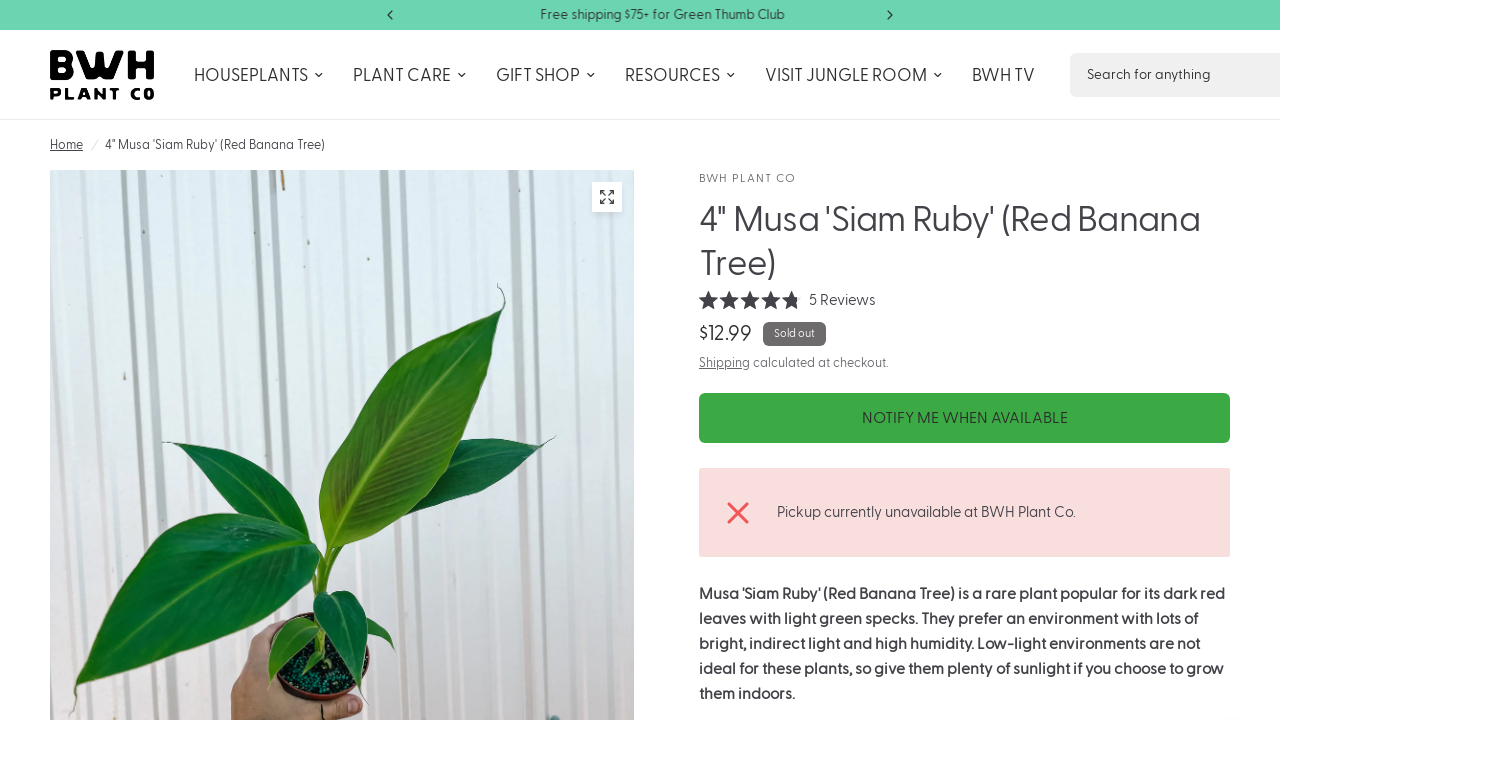

--- FILE ---
content_type: text/html; charset=utf-8
request_url: https://bwhplantco.com/products/4-musa-siam-ruby-red-banana-tree
body_size: 64201
content:
<!doctype html><html class="no-js" lang="en" dir="ltr">
  <head>
    <meta charset="utf-8">
    <meta http-equiv="X-UA-Compatible" content="IE=edge,chrome=1">
    <meta name="viewport" content="width=device-width, initial-scale=1, maximum-scale=5, viewport-fit=cover">
    <meta name="theme-color" content="#ffffff">
    <link rel="canonical" href="https://bwhplantco.com/products/4-musa-siam-ruby-red-banana-tree">
    <link rel="preconnect" href="https://cdn.shopify.com" crossorigin>
    <link rel="preload" as="style" href="//bwhplantco.com/cdn/shop/t/153/assets/app.css?v=151109412677122667341768065924">
<link rel="preload" as="style" href="//bwhplantco.com/cdn/shop/t/153/assets/product-grid.css?v=41302662981704890251768065968">
<link rel="preload" as="style" href="//bwhplantco.com/cdn/shop/t/153/assets/product.css?v=143930432663549067281768065970">
<link rel="preload" as="image" href="//bwhplantco.com/cdn/shop/products/image_11f22c65-1790-45e6-977e-eec9d6cd086b.jpg?v=1670610415&width=345" imagesrcset="//bwhplantco.com/cdn/shop/products/image_11f22c65-1790-45e6-977e-eec9d6cd086b.jpg?v=1670610415&width=345 345w,//bwhplantco.com/cdn/shop/products/image_11f22c65-1790-45e6-977e-eec9d6cd086b.jpg?v=1670610415&width=610 610w,//bwhplantco.com/cdn/shop/products/image_11f22c65-1790-45e6-977e-eec9d6cd086b.jpg?v=1670610415&width=1220 1220w" imagesizes="auto">




<link rel="preload" as="script" href="//bwhplantco.com/cdn/shop/t/153/assets/animations.min.js?v=147813703405119417831768065923">

<link rel="preload" as="script" href="//bwhplantco.com/cdn/shop/t/153/assets/header.js?v=6094887744313169711768065945">
<link rel="preload" as="script" href="//bwhplantco.com/cdn/shop/t/153/assets/vendor.min.js?v=3813312436454354751768065987">
<link rel="preload" as="script" href="//bwhplantco.com/cdn/shop/t/153/assets/app.js?v=48721389401249226011768065924">

<script>
window.lazySizesConfig = window.lazySizesConfig || {};
window.lazySizesConfig.expand = 250;
window.lazySizesConfig.loadMode = 1;
window.lazySizesConfig.loadHidden = false;
</script>


    <link rel="icon" type="image/png" href="//bwhplantco.com/cdn/shop/files/App_Icon_c06cd305-5d27-4594-9702-4ae3fc25bfd2.png?crop=center&height=32&v=1700160287&width=32">

    <title>
      4&quot; Musa &#39;Siam Ruby&#39; (Red Banana Tree)
      
      
       &ndash; BWH Plant Co
    </title>

    
      <meta name="description" content="Musa &#39;Siam Ruby&#39; (Red Banana Tree) is a rare plant popular for its dark red leaves with light green specks. They prefer an environment with lots of bright, indirect light and high humidity. Low-light environments are not ideal for these plants, so give them plenty of sunlight if you choose to grow them indoors. *Plant ">
    
<link rel="preconnect" href="https://fonts.shopifycdn.com" crossorigin>

<meta property="og:site_name" content="BWH Plant Co">
<meta property="og:url" content="https://bwhplantco.com/products/4-musa-siam-ruby-red-banana-tree">
<meta property="og:title" content="4&quot; Musa &#39;Siam Ruby&#39; (Red Banana Tree)">
<meta property="og:type" content="product">
<meta property="og:description" content="Musa &#39;Siam Ruby&#39; (Red Banana Tree) is a rare plant popular for its dark red leaves with light green specks. They prefer an environment with lots of bright, indirect light and high humidity. Low-light environments are not ideal for these plants, so give them plenty of sunlight if you choose to grow them indoors. *Plant "><meta property="og:image" content="http://bwhplantco.com/cdn/shop/products/image_11f22c65-1790-45e6-977e-eec9d6cd086b.jpg?v=1670610415">
  <meta property="og:image:secure_url" content="https://bwhplantco.com/cdn/shop/products/image_11f22c65-1790-45e6-977e-eec9d6cd086b.jpg?v=1670610415">
  <meta property="og:image:width" content="3024">
  <meta property="og:image:height" content="4032"><meta property="og:price:amount" content="12.99">
  <meta property="og:price:currency" content="USD"><meta name="twitter:card" content="summary_large_image">
<meta name="twitter:title" content="4&quot; Musa &#39;Siam Ruby&#39; (Red Banana Tree)">
<meta name="twitter:description" content="Musa &#39;Siam Ruby&#39; (Red Banana Tree) is a rare plant popular for its dark red leaves with light green specks. They prefer an environment with lots of bright, indirect light and high humidity. Low-light environments are not ideal for these plants, so give them plenty of sunlight if you choose to grow them indoors. *Plant ">


    <link href="//bwhplantco.com/cdn/shop/t/153/assets/app.css?v=151109412677122667341768065924" rel="stylesheet" type="text/css" media="all" />
    <link href="//bwhplantco.com/cdn/shop/t/153/assets/product-grid.css?v=41302662981704890251768065968" rel="stylesheet" type="text/css" media="all" />

    <style data-shopify>
     @font-face {
  font-family: "GreycliffCF-Regular";
  src: url("https://cdn.shopify.com/s/files/1/0259/6880/3906/files/GreycliffCF-Regular.woff?v=1705009556") format("woff");
  }
   @font-face {
  font-family: "MyFont-Medium";
  src: url("https://cdn.shopify.com/s/files/1/0259/6880/3906/files/MyFont-Bold.woff?v=1707927386") format("woff");
  }
  	@font-face {
  font-family: Archivo;
  font-weight: 400;
  font-style: normal;
  font-display: swap;
  src: url("//bwhplantco.com/cdn/fonts/archivo/archivo_n4.dc8d917cc69af0a65ae04d01fd8eeab28a3573c9.woff2") format("woff2"),
       url("//bwhplantco.com/cdn/fonts/archivo/archivo_n4.bd6b9c34fdb81d7646836be8065ce3c80a2cc984.woff") format("woff");
}

@font-face {
  font-family: Archivo;
  font-weight: 500;
  font-style: normal;
  font-display: swap;
  src: url("//bwhplantco.com/cdn/fonts/archivo/archivo_n5.272841b6d6b831864f7fecfa55541752bb399511.woff2") format("woff2"),
       url("//bwhplantco.com/cdn/fonts/archivo/archivo_n5.27fb58a71a175084eb68e15500549a69fe15738e.woff") format("woff");
}

@font-face {
  font-family: Archivo;
  font-weight: 600;
  font-style: normal;
  font-display: swap;
  src: url("//bwhplantco.com/cdn/fonts/archivo/archivo_n6.06ce7cb3e84f9557d04c35761e39e39ea101fb19.woff2") format("woff2"),
       url("//bwhplantco.com/cdn/fonts/archivo/archivo_n6.5dd16bc207dfc6d25ca8472d89387d828f610453.woff") format("woff");
}

@font-face {
  font-family: Archivo;
  font-weight: 400;
  font-style: italic;
  font-display: swap;
  src: url("//bwhplantco.com/cdn/fonts/archivo/archivo_i4.37d8c4e02dc4f8e8b559f47082eb24a5c48c2908.woff2") format("woff2"),
       url("//bwhplantco.com/cdn/fonts/archivo/archivo_i4.839d35d75c605237591e73815270f86ab696602c.woff") format("woff");
}

@font-face {
  font-family: Archivo;
  font-weight: 600;
  font-style: italic;
  font-display: swap;
  src: url("//bwhplantco.com/cdn/fonts/archivo/archivo_i6.0bb24d252a74d8be5c11aebd8e0623d0e78d962e.woff2") format("woff2"),
       url("//bwhplantco.com/cdn/fonts/archivo/archivo_i6.fbf64fc840abbe90ebdedde597401d7b3b9f31ef.woff") format("woff");
}


  		@font-face {
  font-family: Anton;
  font-weight: 400;
  font-style: normal;
  font-display: swap;
  src: url("//bwhplantco.com/cdn/fonts/anton/anton_n4.2ba6159dc1abf4f060e423ec24adc22041130b7f.woff2") format("woff2"),
       url("//bwhplantco.com/cdn/fonts/anton/anton_n4.4dfcf4cc9b33342f25e44f2b47f32840ec097e13.woff") format("woff");
}

@font-face {
  font-family: Anton;
  font-weight: 400;
  font-style: normal;
  font-display: swap;
  src: url("//bwhplantco.com/cdn/fonts/anton/anton_n4.2ba6159dc1abf4f060e423ec24adc22041130b7f.woff2") format("woff2"),
       url("//bwhplantco.com/cdn/fonts/anton/anton_n4.4dfcf4cc9b33342f25e44f2b47f32840ec097e13.woff") format("woff");
}

h1,h2,h3,h4,h5,h6,
  	.h1,.h2,.h3,.h4,.h5,.h6,
  	.logolink.text-logo,
  	.heading-font,
  	.h1-xlarge,
  	.h1-large,
  	blockquote p,
  	blockquote span,
  	.customer-addresses .my-address .address-index {
  		font-style: normal;
  		font-weight: 400;
  		font-family: MyFont-Medium, sans-serif;
  	}
  	body,
  	.body-font,
  	.thb-product-detail .product-title {
  		font-style: normal;
  		font-weight: 400;
  		font-family: GreycliffCF-Regular, sans-serif;
  	}
  	:root {
  		--mobile-swipe-width: calc(90vw - 15px);
  		--grid-width: 1600px;
  		--grid-width-row: 1700px;
  		--font-body-scale: 1.05;
  		--font-body-line-height-scale: 1.0;
  		--font-body-letter-spacing: 0.0em;
  		--font-announcement-scale: 1.0;
  		--font-body-medium-weight: 500;
      --font-body-bold-weight: 600;
  		--font-heading-scale: 1.0;
  		--font-heading-line-height-scale: 1.0;
  		--font-heading-letter-spacing: -0.02em;
  		--font-navigation-scale: 1.15;
  		--font-product-price-scale: 1.25;
  		--font-product-title-scale: 1.05;
  		--font-product-title-line-height-scale: 1.0;
  		--button-letter-spacing: 0.0em;

  		--block-border-radius: 2px;
  		--button-border-radius: 6px;
  		--input-border-radius: 6px;

  		--bg-body: #ffffff;
  		--bg-body-rgb: 255,255,255;
  		--bg-body-darken: #f7f7f7;
  		--payment-terms-background-color: #ffffff;

  		--color-body: #444249;
  		--color-body-rgb: 68,66,73;
  		--color-heading: #3caa44;
  		--color-heading-rgb: 60,170,68;

  		--color-accent: #3caa44;
  		--color-accent-hover: #339039;
  		--color-accent-rgb: 60,170,68;
  		--color-border: #ebebed;
  		--color-form-border: #e6e6e6;
  		--color-overlay-rgb: 159,163,167;

  		--shopify-accelerated-checkout-button-block-size: 50px;
  		--shopify-accelerated-checkout-inline-alignment: center;
  		--shopify-accelerated-checkout-skeleton-animation-duration: 0.25s;
  		--shopify-accelerated-checkout-button-border-radius: 6px;

  		--color-drawer-bg: #ffffff;
  		--color-drawer-bg-rgb: 255,255,255;

  		--color-announcement-bar-text: #2c2d2e;
  		--color-announcement-bar-bg: #6bd4b1;

  		--color-secondary-menu-text: #2c2d2e;
  		--color-secondary-menu-bg: #F5F5F5;

  		--color-header-bg: #ffffff;
  		--color-header-bg-rgb: 255,255,255;
  		--color-header-text: #2c2d2e;
  		--color-header-text-rgb: 44,45,46;
  		--color-header-links: #2c2d2e;
  		--color-header-links-rgb: 44,45,46;
  		--color-header-links-hover: #2c2d2e;
  		--color-header-links-hover-rgb: 44,45,46;
  		--color-header-icons: #2c2d2e;
  		--color-header-border: #E2E2E2;

  		--solid-button-background: #3caa44;
  		--solid-button-background-hover: #339039;
  		--solid-button-label: #2c2d2e;
  		--white-button-label: #2c2d2e;

  		--color-price: #2c2d2e;
  		--color-price-rgb: 44,45,46;
  		--color-price-discounted: #eb4f45;

  		--color-star: #3caa44;

  		--color-inventory-instock: #279A4B;
  		--color-inventory-lowstock: #3caa44;--section-spacing-mobile: 50px;
  		--section-spacing-desktop: 50px;--color-product-card-bg: rgba(0,0,0,0);--color-article-card-bg: #ffffff;--color-badge-text: #ffffff;
  		--color-badge-sold-out: #6d6b6b;
  		--color-badge-sale: #f25555;
  		--color-badge-preorder: #666666;
  		--badge-corner-radius: 6px;.badge.new{
  					background: #3caa44;
  				}
  			
.badge.coming-soon{
  					background: #6bd4b1;
  				}
  			


--color-footer-heading: #3caa44;
  		--color-footer-heading-rgb: 60,170,68;
  		--color-footer-text: #2c2d2e;
  		--color-footer-text-rgb: 44,45,46;
  		--color-footer-link: #2c2d2e;
  		--color-footer-link-hover: #3caa44;
  		--color-footer-border: #2c2d2e;
  		--color-footer-border-rgb: 44,45,46;
  		--color-footer-bg: #ffffff;
  	}
</style>


    <script>
		window.theme = window.theme || {};
		theme = {
			settings: {
				money_with_currency_format:"${{amount}}",
				cart_drawer:true},
			routes: {
				root_url: '/',
				cart_url: '/cart',
				cart_add_url: '/cart/add',
				search_url: '/search',
				cart_change_url: '/cart/change',
				cart_update_url: '/cart/update',
				predictive_search_url: '/search/suggest',
			},
			variantStrings: {
        addToCart: `Add to cart`,
        soldOut: `Sold out`,
        unavailable: `Unavailable`,
        preOrder: `Pre-order`,
      },
			strings: {
				requiresTerms: `You must agree with the terms and conditions of sales to check out`,
				shippingEstimatorNoResults: `Sorry, we do not ship to your address.`,
				shippingEstimatorOneResult: `There is one shipping rate for your address:`,
				shippingEstimatorMultipleResults: `There are several shipping rates for your address:`,
				shippingEstimatorError: `One or more error occurred while retrieving shipping rates:`
			}
		};
    </script>
    <script>window.performance && window.performance.mark && window.performance.mark('shopify.content_for_header.start');</script><meta name="google-site-verification" content="ySIej_vrVRULxQkRlgzevmCfUEGCl1cPNOjBfOkEd1A">
<meta name="facebook-domain-verification" content="yifodfjnobt8pazg3pvvkm8y0v3d1w">
<meta id="shopify-digital-wallet" name="shopify-digital-wallet" content="/25968803906/digital_wallets/dialog">
<meta name="shopify-checkout-api-token" content="a1e2ad753f842dd02c55470370b07b95">
<meta id="in-context-paypal-metadata" data-shop-id="25968803906" data-venmo-supported="false" data-environment="production" data-locale="en_US" data-paypal-v4="true" data-currency="USD">
<link rel="alternate" type="application/json+oembed" href="https://bwhplantco.com/products/4-musa-siam-ruby-red-banana-tree.oembed">
<script async="async" src="/checkouts/internal/preloads.js?locale=en-US"></script>
<link rel="preconnect" href="https://shop.app" crossorigin="anonymous">
<script async="async" src="https://shop.app/checkouts/internal/preloads.js?locale=en-US&shop_id=25968803906" crossorigin="anonymous"></script>
<script id="apple-pay-shop-capabilities" type="application/json">{"shopId":25968803906,"countryCode":"US","currencyCode":"USD","merchantCapabilities":["supports3DS"],"merchantId":"gid:\/\/shopify\/Shop\/25968803906","merchantName":"BWH Plant Co","requiredBillingContactFields":["postalAddress","email","phone"],"requiredShippingContactFields":["postalAddress","email","phone"],"shippingType":"shipping","supportedNetworks":["visa","masterCard","amex","discover","elo","jcb"],"total":{"type":"pending","label":"BWH Plant Co","amount":"1.00"},"shopifyPaymentsEnabled":true,"supportsSubscriptions":true}</script>
<script id="shopify-features" type="application/json">{"accessToken":"a1e2ad753f842dd02c55470370b07b95","betas":["rich-media-storefront-analytics"],"domain":"bwhplantco.com","predictiveSearch":true,"shopId":25968803906,"locale":"en"}</script>
<script>var Shopify = Shopify || {};
Shopify.shop = "bwh-plantco.myshopify.com";
Shopify.locale = "en";
Shopify.currency = {"active":"USD","rate":"1.0"};
Shopify.country = "US";
Shopify.theme = {"name":"🪴Main Theme (1.10.26)","id":151611801771,"schema_name":"Vision","schema_version":"7.0.0","theme_store_id":2053,"role":"main"};
Shopify.theme.handle = "null";
Shopify.theme.style = {"id":null,"handle":null};
Shopify.cdnHost = "bwhplantco.com/cdn";
Shopify.routes = Shopify.routes || {};
Shopify.routes.root = "/";</script>
<script type="module">!function(o){(o.Shopify=o.Shopify||{}).modules=!0}(window);</script>
<script>!function(o){function n(){var o=[];function n(){o.push(Array.prototype.slice.apply(arguments))}return n.q=o,n}var t=o.Shopify=o.Shopify||{};t.loadFeatures=n(),t.autoloadFeatures=n()}(window);</script>
<script>
  window.ShopifyPay = window.ShopifyPay || {};
  window.ShopifyPay.apiHost = "shop.app\/pay";
  window.ShopifyPay.redirectState = null;
</script>
<script id="shop-js-analytics" type="application/json">{"pageType":"product"}</script>
<script defer="defer" async type="module" src="//bwhplantco.com/cdn/shopifycloud/shop-js/modules/v2/client.init-shop-cart-sync_BdyHc3Nr.en.esm.js"></script>
<script defer="defer" async type="module" src="//bwhplantco.com/cdn/shopifycloud/shop-js/modules/v2/chunk.common_Daul8nwZ.esm.js"></script>
<script type="module">
  await import("//bwhplantco.com/cdn/shopifycloud/shop-js/modules/v2/client.init-shop-cart-sync_BdyHc3Nr.en.esm.js");
await import("//bwhplantco.com/cdn/shopifycloud/shop-js/modules/v2/chunk.common_Daul8nwZ.esm.js");

  window.Shopify.SignInWithShop?.initShopCartSync?.({"fedCMEnabled":true,"windoidEnabled":true});

</script>
<script defer="defer" async type="module" src="//bwhplantco.com/cdn/shopifycloud/shop-js/modules/v2/client.payment-terms_MV4M3zvL.en.esm.js"></script>
<script defer="defer" async type="module" src="//bwhplantco.com/cdn/shopifycloud/shop-js/modules/v2/chunk.common_Daul8nwZ.esm.js"></script>
<script defer="defer" async type="module" src="//bwhplantco.com/cdn/shopifycloud/shop-js/modules/v2/chunk.modal_CQq8HTM6.esm.js"></script>
<script type="module">
  await import("//bwhplantco.com/cdn/shopifycloud/shop-js/modules/v2/client.payment-terms_MV4M3zvL.en.esm.js");
await import("//bwhplantco.com/cdn/shopifycloud/shop-js/modules/v2/chunk.common_Daul8nwZ.esm.js");
await import("//bwhplantco.com/cdn/shopifycloud/shop-js/modules/v2/chunk.modal_CQq8HTM6.esm.js");

  
</script>
<script>
  window.Shopify = window.Shopify || {};
  if (!window.Shopify.featureAssets) window.Shopify.featureAssets = {};
  window.Shopify.featureAssets['shop-js'] = {"shop-cart-sync":["modules/v2/client.shop-cart-sync_QYOiDySF.en.esm.js","modules/v2/chunk.common_Daul8nwZ.esm.js"],"init-fed-cm":["modules/v2/client.init-fed-cm_DchLp9rc.en.esm.js","modules/v2/chunk.common_Daul8nwZ.esm.js"],"shop-button":["modules/v2/client.shop-button_OV7bAJc5.en.esm.js","modules/v2/chunk.common_Daul8nwZ.esm.js"],"init-windoid":["modules/v2/client.init-windoid_DwxFKQ8e.en.esm.js","modules/v2/chunk.common_Daul8nwZ.esm.js"],"shop-cash-offers":["modules/v2/client.shop-cash-offers_DWtL6Bq3.en.esm.js","modules/v2/chunk.common_Daul8nwZ.esm.js","modules/v2/chunk.modal_CQq8HTM6.esm.js"],"shop-toast-manager":["modules/v2/client.shop-toast-manager_CX9r1SjA.en.esm.js","modules/v2/chunk.common_Daul8nwZ.esm.js"],"init-shop-email-lookup-coordinator":["modules/v2/client.init-shop-email-lookup-coordinator_UhKnw74l.en.esm.js","modules/v2/chunk.common_Daul8nwZ.esm.js"],"pay-button":["modules/v2/client.pay-button_DzxNnLDY.en.esm.js","modules/v2/chunk.common_Daul8nwZ.esm.js"],"avatar":["modules/v2/client.avatar_BTnouDA3.en.esm.js"],"init-shop-cart-sync":["modules/v2/client.init-shop-cart-sync_BdyHc3Nr.en.esm.js","modules/v2/chunk.common_Daul8nwZ.esm.js"],"shop-login-button":["modules/v2/client.shop-login-button_D8B466_1.en.esm.js","modules/v2/chunk.common_Daul8nwZ.esm.js","modules/v2/chunk.modal_CQq8HTM6.esm.js"],"init-customer-accounts-sign-up":["modules/v2/client.init-customer-accounts-sign-up_C8fpPm4i.en.esm.js","modules/v2/client.shop-login-button_D8B466_1.en.esm.js","modules/v2/chunk.common_Daul8nwZ.esm.js","modules/v2/chunk.modal_CQq8HTM6.esm.js"],"init-shop-for-new-customer-accounts":["modules/v2/client.init-shop-for-new-customer-accounts_CVTO0Ztu.en.esm.js","modules/v2/client.shop-login-button_D8B466_1.en.esm.js","modules/v2/chunk.common_Daul8nwZ.esm.js","modules/v2/chunk.modal_CQq8HTM6.esm.js"],"init-customer-accounts":["modules/v2/client.init-customer-accounts_dRgKMfrE.en.esm.js","modules/v2/client.shop-login-button_D8B466_1.en.esm.js","modules/v2/chunk.common_Daul8nwZ.esm.js","modules/v2/chunk.modal_CQq8HTM6.esm.js"],"shop-follow-button":["modules/v2/client.shop-follow-button_CkZpjEct.en.esm.js","modules/v2/chunk.common_Daul8nwZ.esm.js","modules/v2/chunk.modal_CQq8HTM6.esm.js"],"lead-capture":["modules/v2/client.lead-capture_BntHBhfp.en.esm.js","modules/v2/chunk.common_Daul8nwZ.esm.js","modules/v2/chunk.modal_CQq8HTM6.esm.js"],"checkout-modal":["modules/v2/client.checkout-modal_CfxcYbTm.en.esm.js","modules/v2/chunk.common_Daul8nwZ.esm.js","modules/v2/chunk.modal_CQq8HTM6.esm.js"],"shop-login":["modules/v2/client.shop-login_Da4GZ2H6.en.esm.js","modules/v2/chunk.common_Daul8nwZ.esm.js","modules/v2/chunk.modal_CQq8HTM6.esm.js"],"payment-terms":["modules/v2/client.payment-terms_MV4M3zvL.en.esm.js","modules/v2/chunk.common_Daul8nwZ.esm.js","modules/v2/chunk.modal_CQq8HTM6.esm.js"]};
</script>
<script>(function() {
  var isLoaded = false;
  function asyncLoad() {
    if (isLoaded) return;
    isLoaded = true;
    var urls = ["https:\/\/instafeed.nfcube.com\/cdn\/9f51b44620d73cdece2e091ec1efe896.js?shop=bwh-plantco.myshopify.com","https:\/\/static.shareasale.com\/json\/shopify\/shareasale-tracking.js?sasmid=148560\u0026ssmtid=76892\u0026shop=bwh-plantco.myshopify.com","https:\/\/assets.tapcart.com\/__tc-ck-loader\/index.js?appId=0NFa2bOubl\u0026environment=production\u0026shop=bwh-plantco.myshopify.com","https:\/\/cdn.tapcart.com\/webbridge-sdk\/webbridge.umd.js?shop=bwh-plantco.myshopify.com","https:\/\/cdn.rebuyengine.com\/onsite\/js\/rebuy.js?shop=bwh-plantco.myshopify.com","https:\/\/app.getavid.ai\/shopify\/shopify-script-tag.js?shop=bwh-plantco.myshopify.com","https:\/\/app.getavid.ai\/shopify\/avidai-script-tag.js?shop=bwh-plantco.myshopify.com","\/\/cdn.shopify.com\/proxy\/58bc5bddb9e3b4f33b11278f920617bcf4630e7b9655b09c45c75e4fbd580ab0\/bwh-plantco.bookthatapp.com\/javascripts\/bta-installed.js?shop=bwh-plantco.myshopify.com\u0026sp-cache-control=cHVibGljLCBtYXgtYWdlPTkwMA","\/\/cdn.shopify.com\/proxy\/14244286067277f210c12021139237dd383318fe0698b3c3bebe16b06f1e6158\/bwh-plantco.bookthatapp.com\/sdk\/v1\/js\/bta-order-status-bootstrap.min.js?shop=bwh-plantco.myshopify.com\u0026sp-cache-control=cHVibGljLCBtYXgtYWdlPTkwMA"];
    for (var i = 0; i < urls.length; i++) {
      var s = document.createElement('script');
      s.type = 'text/javascript';
      s.async = true;
      s.src = urls[i];
      var x = document.getElementsByTagName('script')[0];
      x.parentNode.insertBefore(s, x);
    }
  };
  if(window.attachEvent) {
    window.attachEvent('onload', asyncLoad);
  } else {
    window.addEventListener('load', asyncLoad, false);
  }
})();</script>
<script id="__st">var __st={"a":25968803906,"offset":-18000,"reqid":"d730e422-1880-48a8-9b46-bf76ea0a2010-1769011762","pageurl":"bwhplantco.com\/products\/4-musa-siam-ruby-red-banana-tree","u":"1714982aa4e5","p":"product","rtyp":"product","rid":7521718567083};</script>
<script>window.ShopifyPaypalV4VisibilityTracking = true;</script>
<script id="captcha-bootstrap">!function(){'use strict';const t='contact',e='account',n='new_comment',o=[[t,t],['blogs',n],['comments',n],[t,'customer']],c=[[e,'customer_login'],[e,'guest_login'],[e,'recover_customer_password'],[e,'create_customer']],r=t=>t.map((([t,e])=>`form[action*='/${t}']:not([data-nocaptcha='true']) input[name='form_type'][value='${e}']`)).join(','),a=t=>()=>t?[...document.querySelectorAll(t)].map((t=>t.form)):[];function s(){const t=[...o],e=r(t);return a(e)}const i='password',u='form_key',d=['recaptcha-v3-token','g-recaptcha-response','h-captcha-response',i],f=()=>{try{return window.sessionStorage}catch{return}},m='__shopify_v',_=t=>t.elements[u];function p(t,e,n=!1){try{const o=window.sessionStorage,c=JSON.parse(o.getItem(e)),{data:r}=function(t){const{data:e,action:n}=t;return t[m]||n?{data:e,action:n}:{data:t,action:n}}(c);for(const[e,n]of Object.entries(r))t.elements[e]&&(t.elements[e].value=n);n&&o.removeItem(e)}catch(o){console.error('form repopulation failed',{error:o})}}const l='form_type',E='cptcha';function T(t){t.dataset[E]=!0}const w=window,h=w.document,L='Shopify',v='ce_forms',y='captcha';let A=!1;((t,e)=>{const n=(g='f06e6c50-85a8-45c8-87d0-21a2b65856fe',I='https://cdn.shopify.com/shopifycloud/storefront-forms-hcaptcha/ce_storefront_forms_captcha_hcaptcha.v1.5.2.iife.js',D={infoText:'Protected by hCaptcha',privacyText:'Privacy',termsText:'Terms'},(t,e,n)=>{const o=w[L][v],c=o.bindForm;if(c)return c(t,g,e,D).then(n);var r;o.q.push([[t,g,e,D],n]),r=I,A||(h.body.append(Object.assign(h.createElement('script'),{id:'captcha-provider',async:!0,src:r})),A=!0)});var g,I,D;w[L]=w[L]||{},w[L][v]=w[L][v]||{},w[L][v].q=[],w[L][y]=w[L][y]||{},w[L][y].protect=function(t,e){n(t,void 0,e),T(t)},Object.freeze(w[L][y]),function(t,e,n,w,h,L){const[v,y,A,g]=function(t,e,n){const i=e?o:[],u=t?c:[],d=[...i,...u],f=r(d),m=r(i),_=r(d.filter((([t,e])=>n.includes(e))));return[a(f),a(m),a(_),s()]}(w,h,L),I=t=>{const e=t.target;return e instanceof HTMLFormElement?e:e&&e.form},D=t=>v().includes(t);t.addEventListener('submit',(t=>{const e=I(t);if(!e)return;const n=D(e)&&!e.dataset.hcaptchaBound&&!e.dataset.recaptchaBound,o=_(e),c=g().includes(e)&&(!o||!o.value);(n||c)&&t.preventDefault(),c&&!n&&(function(t){try{if(!f())return;!function(t){const e=f();if(!e)return;const n=_(t);if(!n)return;const o=n.value;o&&e.removeItem(o)}(t);const e=Array.from(Array(32),(()=>Math.random().toString(36)[2])).join('');!function(t,e){_(t)||t.append(Object.assign(document.createElement('input'),{type:'hidden',name:u})),t.elements[u].value=e}(t,e),function(t,e){const n=f();if(!n)return;const o=[...t.querySelectorAll(`input[type='${i}']`)].map((({name:t})=>t)),c=[...d,...o],r={};for(const[a,s]of new FormData(t).entries())c.includes(a)||(r[a]=s);n.setItem(e,JSON.stringify({[m]:1,action:t.action,data:r}))}(t,e)}catch(e){console.error('failed to persist form',e)}}(e),e.submit())}));const S=(t,e)=>{t&&!t.dataset[E]&&(n(t,e.some((e=>e===t))),T(t))};for(const o of['focusin','change'])t.addEventListener(o,(t=>{const e=I(t);D(e)&&S(e,y())}));const B=e.get('form_key'),M=e.get(l),P=B&&M;t.addEventListener('DOMContentLoaded',(()=>{const t=y();if(P)for(const e of t)e.elements[l].value===M&&p(e,B);[...new Set([...A(),...v().filter((t=>'true'===t.dataset.shopifyCaptcha))])].forEach((e=>S(e,t)))}))}(h,new URLSearchParams(w.location.search),n,t,e,['guest_login'])})(!0,!0)}();</script>
<script integrity="sha256-4kQ18oKyAcykRKYeNunJcIwy7WH5gtpwJnB7kiuLZ1E=" data-source-attribution="shopify.loadfeatures" defer="defer" src="//bwhplantco.com/cdn/shopifycloud/storefront/assets/storefront/load_feature-a0a9edcb.js" crossorigin="anonymous"></script>
<script crossorigin="anonymous" defer="defer" src="//bwhplantco.com/cdn/shopifycloud/storefront/assets/shopify_pay/storefront-65b4c6d7.js?v=20250812"></script>
<script data-source-attribution="shopify.dynamic_checkout.dynamic.init">var Shopify=Shopify||{};Shopify.PaymentButton=Shopify.PaymentButton||{isStorefrontPortableWallets:!0,init:function(){window.Shopify.PaymentButton.init=function(){};var t=document.createElement("script");t.src="https://bwhplantco.com/cdn/shopifycloud/portable-wallets/latest/portable-wallets.en.js",t.type="module",document.head.appendChild(t)}};
</script>
<script data-source-attribution="shopify.dynamic_checkout.buyer_consent">
  function portableWalletsHideBuyerConsent(e){var t=document.getElementById("shopify-buyer-consent"),n=document.getElementById("shopify-subscription-policy-button");t&&n&&(t.classList.add("hidden"),t.setAttribute("aria-hidden","true"),n.removeEventListener("click",e))}function portableWalletsShowBuyerConsent(e){var t=document.getElementById("shopify-buyer-consent"),n=document.getElementById("shopify-subscription-policy-button");t&&n&&(t.classList.remove("hidden"),t.removeAttribute("aria-hidden"),n.addEventListener("click",e))}window.Shopify?.PaymentButton&&(window.Shopify.PaymentButton.hideBuyerConsent=portableWalletsHideBuyerConsent,window.Shopify.PaymentButton.showBuyerConsent=portableWalletsShowBuyerConsent);
</script>
<script data-source-attribution="shopify.dynamic_checkout.cart.bootstrap">document.addEventListener("DOMContentLoaded",(function(){function t(){return document.querySelector("shopify-accelerated-checkout-cart, shopify-accelerated-checkout")}if(t())Shopify.PaymentButton.init();else{new MutationObserver((function(e,n){t()&&(Shopify.PaymentButton.init(),n.disconnect())})).observe(document.body,{childList:!0,subtree:!0})}}));
</script>
<link id="shopify-accelerated-checkout-styles" rel="stylesheet" media="screen" href="https://bwhplantco.com/cdn/shopifycloud/portable-wallets/latest/accelerated-checkout-backwards-compat.css" crossorigin="anonymous">
<style id="shopify-accelerated-checkout-cart">
        #shopify-buyer-consent {
  margin-top: 1em;
  display: inline-block;
  width: 100%;
}

#shopify-buyer-consent.hidden {
  display: none;
}

#shopify-subscription-policy-button {
  background: none;
  border: none;
  padding: 0;
  text-decoration: underline;
  font-size: inherit;
  cursor: pointer;
}

#shopify-subscription-policy-button::before {
  box-shadow: none;
}

      </style>

<script>window.performance && window.performance.mark && window.performance.mark('shopify.content_for_header.end');</script>
    <!-- Header hook for plugins -->
    <script>
      document.documentElement.className = document.documentElement.className.replace('no-js', 'js');
    </script>
    <link href="//bwhplantco.com/cdn/shop/t/153/assets/okendo-styling.css?v=76268714090633923271768065959" rel="stylesheet" type="text/css" media="all" />
    
<!-- AvidAI Widgets Script - DO NOT REMOVE THIS LINE -->
<script src="//bwhplantco.com/cdn/shop/t/153/assets/avidai-widgets.js?v=149807078483068290561768065926" defer></script>
<!-- End AvidAI Widgets Script - DO NOT REMOVE THIS LINE -->
<!-- AvidAI Tracking Script - DO NOT REMOVE THIS LINE -->
<script src="//bwhplantco.com/cdn/shop/t/153/assets/avidai-tracking.js?v=134000675701330508051768065926" defer></script>
<!-- End AvidAI Tracking Script - DO NOT REMOVE THIS LINE -->

  <!-- BEGIN app block: shopify://apps/bta-booking-app/blocks/widgets/447b4be3-b8e8-4347-959f-d9a05d4b2d5d -->
<script>var bondVariantIds = [], productConfig = {}, productMetafields;productMetafields = '';

        if (productMetafields !== '') {
            productConfig = JSON.parse('{"' +
                decodeURI(productMetafields).replace(/"/g, '\\"').replace(/&/g, '","').replace(/=/g, '":"')
                + '"}');
        }

    const parsedSettings = JSON.parse('{"dateFormat":"MM/DD/YYYY","domain":"bwhplantco.com","env":"production","path_prefix":"/apps/bookthatapp","should_load":true,"widget_enabled_list":["reservation","class","rental","upcoming_event","calendar","activity","appt"],"widget_on_every_page":true,"widgets_mode":{"upcoming_event":["inline"]}}' || '{}')

    window.BtaConfig = {
        account: 'bwh-plantco',
        bondVariantIds: bondVariantIds,
        cart: `{"note":null,"attributes":{},"original_total_price":0,"total_price":0,"total_discount":0,"total_weight":0.0,"item_count":0,"items":[],"requires_shipping":false,"currency":"USD","items_subtotal_price":0,"cart_level_discount_applications":[],"checkout_charge_amount":0}`,
        customer: '',product: productConfig,settings: parsedSettings,
        version: '1.6'
    }

    const pathPrefix = parsedSettings.path_prefix || '/apps/bookthatapp';
    const widgetScriptUrl = `https://bwhplantco.com${pathPrefix}/sdk/v1/js/bta-widgets-bootstrap.min.js`;

    const widgetScript = document.createElement('script');

    widgetScript.src = widgetScriptUrl;
    widgetScript.defer = true;
    // render the script tag in the head
    document.head.appendChild(widgetScript);
</script>


<!-- END app block --><!-- BEGIN app block: shopify://apps/hulk-form-builder/blocks/app-embed/b6b8dd14-356b-4725-a4ed-77232212b3c3 --><!-- BEGIN app snippet: hulkapps-formbuilder-theme-ext --><script type="text/javascript">
  
  if (typeof window.formbuilder_customer != "object") {
        window.formbuilder_customer = {}
  }

  window.hulkFormBuilder = {
    form_data: {"form_zSAGXuaB4QMTva1fHLpnsA":{"uuid":"zSAGXuaB4QMTva1fHLpnsA","form_name":"Private Event Booking","form_data":{"div_back_gradient_1":"#fff","div_back_gradient_2":"#ffe4f7","back_color":"#fff","form_title":"\u003ch2 style=\"text-align: center;\"\u003e\u003cstrong\u003eBook A Private Event\u003c\/strong\u003e\u003c\/h2\u003e\n\u003cquillbot-extension-portal\u003e\u003c\/quillbot-extension-portal\u003e\u003cquillbot-extension-portal\u003e\u003c\/quillbot-extension-portal\u003e\u003cquillbot-extension-portal\u003e\u003c\/quillbot-extension-portal\u003e","form_submit":"Submit Event Request","after_submit":"hideAndmessage","after_submit_msg":"\u003cp\u003eThank you for reaching out! We\u0026#39;ll be in touch soon regarding your event.\u003c\/p\u003e\n","captcha_enable":"no","label_style":"blockLabels","input_border_radius":"2","back_type":"transparent","input_back_color":"#fff","input_back_color_hover":"#fff","back_shadow":"softDarkShadow","label_font_clr":"#333333","input_font_clr":"#333333","button_align":"fullBtn","button_clr":"#fff","button_back_clr":"#333333","button_border_radius":"2","form_width":"600px","form_border_size":"2","form_border_clr":"#d2d2d2","form_border_radius":"1","label_font_size":"14","input_font_size":"12","button_font_size":"16","form_padding":"20","input_border_color":"#ccc","input_border_color_hover":"#ccc","btn_border_clr":"#333333","btn_border_size":"1","form_name":"Private Event Booking","":"events@bwhplantco.com","form_description":"\u003cp style=\"text-align: center;\"\u003eWhether you\u0026rsquo;re celebrating a birthday, hosting a team outing, or just want the place to yourself\u0026mdash;this is where it starts.\u003cbr \/\u003e\n\u003cbr \/\u003e\nOnce submitted, a member of our team will reach out within 2 business days to confirm availability and next steps.\u003c\/p\u003e\n\u003cquillbot-extension-portal\u003e\u003c\/quillbot-extension-portal\u003e\u003cquillbot-extension-portal\u003e\u003c\/quillbot-extension-portal\u003e\u003cquillbot-extension-portal\u003e\u003c\/quillbot-extension-portal\u003e","image_url":"https:\/\/form-builder-by-hulkapps.s3.amazonaws.com\/uploads\/form_template_image\/form_template\/55\/Event.jpg","form_access_message":"\u003cp\u003ePlease login to access the form\u003cbr\u003eDo not have an account? Create account\u003c\/p\u003e","inline_validation":"yes","formElements":[{"Conditions":{},"type":"text","position":0,"label":"First Name","required":"yes","halfwidth":"yes","page_number":1},{"Conditions":{},"type":"text","position":1,"label":"Last Name","required":"yes","halfwidth":"yes","page_number":1},{"type":"email","position":2,"label":"Email","required":"yes","email_confirm":"yes","Conditions":{},"page_number":1},{"Conditions":{},"type":"phone","position":3,"label":"Phone Number ","placeholder":"### ### ###","page_number":1,"required":"yes"},{"Conditions":{},"type":"select","position":4,"label":"What type of event are you looking to host?","values":"🌿 Workshop (choose from our signature offerings)\n🎉 Private party\n🧁 Kids Birthday celebration\n🍼 Baby Shower\n🏢 Corporate team building\n💍 Bridal Shower\n🧘 Wellness event\nOther","elementCost":{},"other_value":"yes","other_value_label":"Please describe what you're envisioning for your event:","page_number":1,"required":"yes"},{"Conditions":{},"type":"text","position":5,"label":"Estimated Guest Count","placeholder":" e.g., “10–15,” “20–30” etc","required":"yes","halfwidth":"no","page_number":1},{"Conditions":{},"type":"text","position":6,"label":"Do you have a specific date in mind? If you′re still deciding, please include any additional details like the ideal month\/day of week you′re interested in.","halfwidth":"no","required":"yes","page_number":1},{"Conditions":{},"type":"select","position":7,"label":"Preferred event time(s):","values":"Morning (10am–12pm)\nAfternoon (12pm–4pm)\nEvening (5pm–8pm)\nFlexible\/Not sure yet","elementCost":{},"other_value":"no","page_number":1}]},"is_spam_form":false,"shop_uuid":"tR8v64cdkWGZzTZigKGT1g","shop_timezone":"America\/New_York","shop_id":147360,"shop_is_after_submit_enabled":false,"shop_shopify_plan":"Shopify Plus","shop_shopify_domain":"bwh-plantco.myshopify.com"}},
    shop_data: {"shop_tR8v64cdkWGZzTZigKGT1g":{"shop_uuid":"tR8v64cdkWGZzTZigKGT1g","shop_timezone":"America\/New_York","shop_id":147360,"shop_is_after_submit_enabled":false,"shop_shopify_plan":"Shopify Plus","shop_shopify_domain":"bwh-plantco.myshopify.com","shop_created_at":"2025-08-27T09:48:57.361-05:00","is_skip_metafield":false,"shop_deleted":false,"shop_disabled":false}},
    settings_data: {"shop_settings":{"shop_customise_msgs":[],"default_customise_msgs":{"is_required":"is required","thank_you":"Thank you! The form was submitted successfully.","processing":"Processing...","valid_data":"Please provide valid data","valid_email":"Provide valid email format","valid_tags":"HTML Tags are not allowed","valid_phone":"Provide valid phone number","valid_captcha":"Please provide valid captcha response","valid_url":"Provide valid URL","only_number_alloud":"Provide valid number in","number_less":"must be less than","number_more":"must be more than","image_must_less":"Image must be less than 20MB","image_number":"Images allowed","image_extension":"Invalid extension! Please provide image file","error_image_upload":"Error in image upload. Please try again.","error_file_upload":"Error in file upload. Please try again.","your_response":"Your response","error_form_submit":"Error occur.Please try again after sometime.","email_submitted":"Form with this email is already submitted","invalid_email_by_zerobounce":"The email address you entered appears to be invalid. Please check it and try again.","download_file":"Download file","card_details_invalid":"Your card details are invalid","card_details":"Card details","please_enter_card_details":"Please enter card details","card_number":"Card number","exp_mm":"Exp MM","exp_yy":"Exp YY","crd_cvc":"CVV","payment_value":"Payment amount","please_enter_payment_amount":"Please enter payment amount","address1":"Address line 1","address2":"Address line 2","city":"City","province":"Province","zipcode":"Zip code","country":"Country","blocked_domain":"This form does not accept addresses from","file_must_less":"File must be less than 20MB","file_extension":"Invalid extension! Please provide file","only_file_number_alloud":"files allowed","previous":"Previous","next":"Next","must_have_a_input":"Please enter at least one field.","please_enter_required_data":"Please enter required data","atleast_one_special_char":"Include at least one special character","atleast_one_lowercase_char":"Include at least one lowercase character","atleast_one_uppercase_char":"Include at least one uppercase character","atleast_one_number":"Include at least one number","must_have_8_chars":"Must have 8 characters long","be_between_8_and_12_chars":"Be between 8 and 12 characters long","please_select":"Please Select","phone_submitted":"Form with this phone number is already submitted","user_res_parse_error":"Error while submitting the form","valid_same_values":"values must be same","product_choice_clear_selection":"Clear Selection","picture_choice_clear_selection":"Clear Selection","remove_all_for_file_image_upload":"Remove All","invalid_file_type_for_image_upload":"You can't upload files of this type.","invalid_file_type_for_signature_upload":"You can't upload files of this type.","max_files_exceeded_for_file_upload":"You can not upload any more files.","max_files_exceeded_for_image_upload":"You can not upload any more files.","file_already_exist":"File already uploaded","max_limit_exceed":"You have added the maximum number of text fields.","cancel_upload_for_file_upload":"Cancel upload","cancel_upload_for_image_upload":"Cancel upload","cancel_upload_for_signature_upload":"Cancel upload"},"shop_blocked_domains":[]}},
    features_data: {"shop_plan_features":{"shop_plan_features":["unlimited-forms","full-design-customization","export-form-submissions","multiple-recipients-for-form-submissions","multiple-admin-notifications","enable-captcha","unlimited-file-uploads","save-submitted-form-data","set-auto-response-message","conditional-logic","form-banner","save-as-draft-facility","include-user-response-in-admin-email","disable-form-submission","mail-platform-integration","stripe-payment-integration","pre-built-templates","create-customer-account-on-shopify","google-analytics-3-by-tracking-id","facebook-pixel-id","bing-uet-pixel-id","advanced-js","advanced-css","api-available","customize-form-message","hidden-field","restrict-from-submissions-per-one-user","utm-tracking","ratings","privacy-notices","heading","paragraph","shopify-flow-trigger","domain-setup","block-domain","address","html-code","form-schedule","after-submit-script","customize-form-scrolling","on-form-submission-record-the-referrer-url","password","duplicate-the-forms","include-user-response-in-auto-responder-email","elements-add-ons","admin-and-auto-responder-email-with-tokens","email-export","premium-support","google-analytics-4-by-measurement-id","google-ads-for-tracking-conversion","validation-field","approve-or-decline-submission","product-choice","ticket-system","emoji-feedback","multi-line-text","iamge-choice","image-display","file-upload","slack-integration","google-sheets-integration","multi-page-form","access-only-for-logged-in-users","zapier-integration","add-tags-for-existing-customers","restrict-from-submissions-per-phone-number","multi-column-text","booking","zerobounce-integration","load_form_as_popup","advanced_conditional_logic"]}},
    shop: null,
    shop_id: null,
    plan_features: null,
    validateDoubleQuotes: false,
    assets: {
      extraFunctions: "https://cdn.shopify.com/extensions/019bb5ee-ec40-7527-955d-c1b8751eb060/form-builder-by-hulkapps-50/assets/extra-functions.js",
      extraStyles: "https://cdn.shopify.com/extensions/019bb5ee-ec40-7527-955d-c1b8751eb060/form-builder-by-hulkapps-50/assets/extra-styles.css",
      bootstrapStyles: "https://cdn.shopify.com/extensions/019bb5ee-ec40-7527-955d-c1b8751eb060/form-builder-by-hulkapps-50/assets/theme-app-extension-bootstrap.css"
    },
    translations: {
      htmlTagNotAllowed: "HTML Tags are not allowed",
      sqlQueryNotAllowed: "SQL Queries are not allowed",
      doubleQuoteNotAllowed: "Double quotes are not allowed",
      vorwerkHttpWwwNotAllowed: "The words \u0026#39;http\u0026#39; and \u0026#39;www\u0026#39; are not allowed. Please remove them and try again.",
      maxTextFieldsReached: "You have added the maximum number of text fields.",
      avoidNegativeWords: "Avoid negative words: Don\u0026#39;t use negative words in your contact message.",
      customDesignOnly: "This form is for custom designs requests. For general inquiries please contact our team at info@stagheaddesigns.com",
      zerobounceApiErrorMsg: "We couldn\u0026#39;t verify your email due to a technical issue. Please try again later.",
    }

  }

  

  window.FbThemeAppExtSettingsHash = {}
  
</script><!-- END app snippet --><!-- END app block --><!-- BEGIN app block: shopify://apps/lyve-shoppable-video-stream/blocks/app-embed/59c1ba16-2c38-422a-a2a9-23074d5a3fd9 --><script src="https://dashboard.lyvecom.com/widget/widget.js" id="lyvecom" async></script>


<!-- END app block --><!-- BEGIN app block: shopify://apps/klaviyo-email-marketing-sms/blocks/klaviyo-onsite-embed/2632fe16-c075-4321-a88b-50b567f42507 -->












  <script async src="https://static.klaviyo.com/onsite/js/R35zZb/klaviyo.js?company_id=R35zZb"></script>
  <script>!function(){if(!window.klaviyo){window._klOnsite=window._klOnsite||[];try{window.klaviyo=new Proxy({},{get:function(n,i){return"push"===i?function(){var n;(n=window._klOnsite).push.apply(n,arguments)}:function(){for(var n=arguments.length,o=new Array(n),w=0;w<n;w++)o[w]=arguments[w];var t="function"==typeof o[o.length-1]?o.pop():void 0,e=new Promise((function(n){window._klOnsite.push([i].concat(o,[function(i){t&&t(i),n(i)}]))}));return e}}})}catch(n){window.klaviyo=window.klaviyo||[],window.klaviyo.push=function(){var n;(n=window._klOnsite).push.apply(n,arguments)}}}}();</script>

  
    <script id="viewed_product">
      if (item == null) {
        var _learnq = _learnq || [];

        var MetafieldReviews = null
        var MetafieldYotpoRating = null
        var MetafieldYotpoCount = null
        var MetafieldLooxRating = null
        var MetafieldLooxCount = null
        var okendoProduct = null
        var okendoProductReviewCount = null
        var okendoProductReviewAverageValue = null
        try {
          // The following fields are used for Customer Hub recently viewed in order to add reviews.
          // This information is not part of __kla_viewed. Instead, it is part of __kla_viewed_reviewed_items
          MetafieldReviews = {"rating":{"scale_min":"1.0","scale_max":"5.0","value":"4.8"},"rating_count":5};
          MetafieldYotpoRating = null
          MetafieldYotpoCount = null
          MetafieldLooxRating = null
          MetafieldLooxCount = null

          okendoProduct = {"reviewCount":5,"reviewAverageValue":"4.8"}
          // If the okendo metafield is not legacy, it will error, which then requires the new json formatted data
          if (okendoProduct && 'error' in okendoProduct) {
            okendoProduct = null
          }
          okendoProductReviewCount = okendoProduct ? okendoProduct.reviewCount : null
          okendoProductReviewAverageValue = okendoProduct ? okendoProduct.reviewAverageValue : null
        } catch (error) {
          console.error('Error in Klaviyo onsite reviews tracking:', error);
        }

        var item = {
          Name: "4\" Musa 'Siam Ruby' (Red Banana Tree)",
          ProductID: 7521718567083,
          Categories: ["All Eligible Products","All plants","All Products","Plants \u0026 Things"],
          ImageURL: "https://bwhplantco.com/cdn/shop/products/image_11f22c65-1790-45e6-977e-eec9d6cd086b_grande.jpg?v=1670610415",
          URL: "https://bwhplantco.com/products/4-musa-siam-ruby-red-banana-tree",
          Brand: "BWH Plant Co",
          Price: "$12.99",
          Value: "12.99",
          CompareAtPrice: "$0.00"
        };
        _learnq.push(['track', 'Viewed Product', item]);
        _learnq.push(['trackViewedItem', {
          Title: item.Name,
          ItemId: item.ProductID,
          Categories: item.Categories,
          ImageUrl: item.ImageURL,
          Url: item.URL,
          Metadata: {
            Brand: item.Brand,
            Price: item.Price,
            Value: item.Value,
            CompareAtPrice: item.CompareAtPrice
          },
          metafields:{
            reviews: MetafieldReviews,
            yotpo:{
              rating: MetafieldYotpoRating,
              count: MetafieldYotpoCount,
            },
            loox:{
              rating: MetafieldLooxRating,
              count: MetafieldLooxCount,
            },
            okendo: {
              rating: okendoProductReviewAverageValue,
              count: okendoProductReviewCount,
            }
          }
        }]);
      }
    </script>
  




  <script>
    window.klaviyoReviewsProductDesignMode = false
  </script>



  <!-- BEGIN app snippet: customer-hub-data --><script>
  if (!window.customerHub) {
    window.customerHub = {};
  }
  window.customerHub.storefrontRoutes = {
    login: "https://bwhplantco.com/customer_authentication/redirect?locale=en&region_country=US?return_url=%2F%23k-hub",
    register: "https://account.bwhplantco.com?locale=en?return_url=%2F%23k-hub",
    logout: "/account/logout",
    profile: "/account",
    addresses: "/account/addresses",
  };
  
  window.customerHub.userId = null;
  
  window.customerHub.storeDomain = "bwh-plantco.myshopify.com";

  
    window.customerHub.activeProduct = {
      name: "4\" Musa 'Siam Ruby' (Red Banana Tree)",
      category: null,
      imageUrl: "https://bwhplantco.com/cdn/shop/products/image_11f22c65-1790-45e6-977e-eec9d6cd086b_grande.jpg?v=1670610415",
      id: "7521718567083",
      link: "https://bwhplantco.com/products/4-musa-siam-ruby-red-banana-tree",
      variants: [
        
          {
            id: "42368891519147",
            
            imageUrl: null,
            
            price: "1299",
            currency: "USD",
            availableForSale: false,
            title: "Default Title",
          },
        
      ],
    };
    window.customerHub.activeProduct.variants.forEach((variant) => {
        
        variant.price = `${variant.price.slice(0, -2)}.${variant.price.slice(-2)}`;
    });
  

  
    window.customerHub.storeLocale = {
        currentLanguage: 'en',
        currentCountry: 'US',
        availableLanguages: [
          
            {
              iso_code: 'en',
              endonym_name: 'English'
            }
          
        ],
        availableCountries: [
          
            {
              iso_code: 'US',
              name: 'United States',
              currency_code: 'USD'
            }
          
        ]
    };
  
</script>
<!-- END app snippet -->





<!-- END app block --><!-- BEGIN app block: shopify://apps/okendo/blocks/theme-settings/bb689e69-ea70-4661-8fb7-ad24a2e23c29 --><!-- BEGIN app snippet: header-metafields -->




    <script id="okeReferralSettings" type="application/json">{"subscriberId":"9cdf72b0-74d4-4333-924b-f6449b006110","matchCustomerLocale":false,"localeAndVariant":{"code":"en"},"referralSettings":{"referralsDisabled":false,"rewardSet":{"sender":{"type":"loyalty","integration":"okendo","basePointsAmount":300,"vipTierPointRules":{"5e17e99b-9583-47cf-9315-b7c601e69197":{"isActive":true,"isDefault":true,"pointsAmount":300},"cfe0b35f-f9b1-4a14-8c08-9e81d7dbc79c":{"isActive":true,"pointsAmount":300},"d6c38981-74a0-4826-a0e9-2467519108d1":{"isActive":true,"pointsAmount":300}}},"recipient":{"type":"coupon","description":"Get 20% off your first order!","value":20,"valueType":"percentage"}},"terms":{"enabled":false},"textContentSet":{"recipient":{"titleText":"Let us know where to send your coupon!"},"sender":{"thankYouTitleText":"Thanks for sharing!","titleText":"Refer a friend and earn bonus points","bodyText":"Share 20% off with a friend. Once they order, 300 points are all yours."}},"showMarketingOptIn":false,"socialShare":{"options":{"sms":true,"twitter":true,"whatsApp":true,"facebookMessenger":true,"facebook":true},"defaultText":"I love BWH Plant Co! Use this link to get a discount!","displayType":"monochrome","style":{"fillColor":"#3CAA44","backgroundColor":"#FFFFFF"}},"style":{"button":{"hoverBackgroundColor":"#1D1D1D","backgroundColor":"#D2F1E2","hoverTextColor":"#FFFFFF","textColor":"#000000"},"text":{"primaryColor":"#000000","secondaryColor":"#000000"},"hideOkendoBranding":true,"bubble":{"textColor":"#000000","backgroundColor":"#3CAA44"},"removeBorderRadius":true,"textField":{"border":{"color":"#DDDDDD","focusColor":"#3CAA44","focusShadowColor":"#F4C142"}}}}}</script><script type="text/javascript" defer="" src="https://d3hw6dc1ow8pp2.cloudfront.net/referrals/js/referrals-api.js"></script>







    <style data-oke-reviews-version="0.82.1" type="text/css" data-href="https://d3hw6dc1ow8pp2.cloudfront.net/reviews-widget-plus/css/okendo-reviews-styles.9d163ae1.css"></style><style data-oke-reviews-version="0.82.1" type="text/css" data-href="https://d3hw6dc1ow8pp2.cloudfront.net/reviews-widget-plus/css/modules/okendo-star-rating.4cb378a8.css"></style><style data-oke-reviews-version="0.82.1" type="text/css" data-href="https://d3hw6dc1ow8pp2.cloudfront.net/reviews-widget-plus/css/modules/okendo-reviews-keywords.0942444f.css"></style><style data-oke-reviews-version="0.82.1" type="text/css" data-href="https://d3hw6dc1ow8pp2.cloudfront.net/reviews-widget-plus/css/modules/okendo-reviews-summary.a0c9d7d6.css"></style><style type="text/css">.okeReviews[data-oke-container],div.okeReviews{font-size:14px;font-size:var(--oke-text-regular);font-weight:400;font-family:var(--oke-text-fontFamily);line-height:1.6}.okeReviews[data-oke-container] *,.okeReviews[data-oke-container] :after,.okeReviews[data-oke-container] :before,div.okeReviews *,div.okeReviews :after,div.okeReviews :before{box-sizing:border-box}.okeReviews[data-oke-container] h1,.okeReviews[data-oke-container] h2,.okeReviews[data-oke-container] h3,.okeReviews[data-oke-container] h4,.okeReviews[data-oke-container] h5,.okeReviews[data-oke-container] h6,div.okeReviews h1,div.okeReviews h2,div.okeReviews h3,div.okeReviews h4,div.okeReviews h5,div.okeReviews h6{font-size:1em;font-weight:400;line-height:1.4;margin:0}.okeReviews[data-oke-container] ul,div.okeReviews ul{padding:0;margin:0}.okeReviews[data-oke-container] li,div.okeReviews li{list-style-type:none;padding:0}.okeReviews[data-oke-container] p,div.okeReviews p{line-height:1.8;margin:0 0 4px}.okeReviews[data-oke-container] p:last-child,div.okeReviews p:last-child{margin-bottom:0}.okeReviews[data-oke-container] a,div.okeReviews a{text-decoration:none;color:inherit}.okeReviews[data-oke-container] button,div.okeReviews button{border-radius:0;border:0;box-shadow:none;margin:0;width:auto;min-width:auto;padding:0;background-color:transparent;min-height:auto}.okeReviews[data-oke-container] button,.okeReviews[data-oke-container] input,.okeReviews[data-oke-container] select,.okeReviews[data-oke-container] textarea,div.okeReviews button,div.okeReviews input,div.okeReviews select,div.okeReviews textarea{font-family:inherit;font-size:1em}.okeReviews[data-oke-container] label,.okeReviews[data-oke-container] select,div.okeReviews label,div.okeReviews select{display:inline}.okeReviews[data-oke-container] select,div.okeReviews select{width:auto}.okeReviews[data-oke-container] article,.okeReviews[data-oke-container] aside,div.okeReviews article,div.okeReviews aside{margin:0}.okeReviews[data-oke-container] table,div.okeReviews table{background:transparent;border:0;border-collapse:collapse;border-spacing:0;font-family:inherit;font-size:1em;table-layout:auto}.okeReviews[data-oke-container] table td,.okeReviews[data-oke-container] table th,.okeReviews[data-oke-container] table tr,div.okeReviews table td,div.okeReviews table th,div.okeReviews table tr{border:0;font-family:inherit;font-size:1em}.okeReviews[data-oke-container] table td,.okeReviews[data-oke-container] table th,div.okeReviews table td,div.okeReviews table th{background:transparent;font-weight:400;letter-spacing:normal;padding:0;text-align:left;text-transform:none;vertical-align:middle}.okeReviews[data-oke-container] table tr:hover td,.okeReviews[data-oke-container] table tr:hover th,div.okeReviews table tr:hover td,div.okeReviews table tr:hover th{background:transparent}.okeReviews[data-oke-container] fieldset,div.okeReviews fieldset{border:0;padding:0;margin:0;min-width:0}.okeReviews[data-oke-container] img,.okeReviews[data-oke-container] svg,div.okeReviews img,div.okeReviews svg{max-width:none}.okeReviews[data-oke-container] div:empty,div.okeReviews div:empty{display:block}.okeReviews[data-oke-container] .oke-icon:before,div.okeReviews .oke-icon:before{font-family:oke-widget-icons!important;font-style:normal;font-weight:400;font-variant:normal;text-transform:none;line-height:1;-webkit-font-smoothing:antialiased;-moz-osx-font-smoothing:grayscale;color:inherit}.okeReviews[data-oke-container] .oke-icon--select-arrow:before,div.okeReviews .oke-icon--select-arrow:before{content:""}.okeReviews[data-oke-container] .oke-icon--loading:before,div.okeReviews .oke-icon--loading:before{content:""}.okeReviews[data-oke-container] .oke-icon--pencil:before,div.okeReviews .oke-icon--pencil:before{content:""}.okeReviews[data-oke-container] .oke-icon--filter:before,div.okeReviews .oke-icon--filter:before{content:""}.okeReviews[data-oke-container] .oke-icon--play:before,div.okeReviews .oke-icon--play:before{content:""}.okeReviews[data-oke-container] .oke-icon--tick-circle:before,div.okeReviews .oke-icon--tick-circle:before{content:""}.okeReviews[data-oke-container] .oke-icon--chevron-left:before,div.okeReviews .oke-icon--chevron-left:before{content:""}.okeReviews[data-oke-container] .oke-icon--chevron-right:before,div.okeReviews .oke-icon--chevron-right:before{content:""}.okeReviews[data-oke-container] .oke-icon--thumbs-down:before,div.okeReviews .oke-icon--thumbs-down:before{content:""}.okeReviews[data-oke-container] .oke-icon--thumbs-up:before,div.okeReviews .oke-icon--thumbs-up:before{content:""}.okeReviews[data-oke-container] .oke-icon--close:before,div.okeReviews .oke-icon--close:before{content:""}.okeReviews[data-oke-container] .oke-icon--chevron-up:before,div.okeReviews .oke-icon--chevron-up:before{content:""}.okeReviews[data-oke-container] .oke-icon--chevron-down:before,div.okeReviews .oke-icon--chevron-down:before{content:""}.okeReviews[data-oke-container] .oke-icon--star:before,div.okeReviews .oke-icon--star:before{content:""}.okeReviews[data-oke-container] .oke-icon--magnifying-glass:before,div.okeReviews .oke-icon--magnifying-glass:before{content:""}@font-face{font-family:oke-widget-icons;src:url(https://d3hw6dc1ow8pp2.cloudfront.net/reviews-widget-plus/fonts/oke-widget-icons.ttf) format("truetype"),url(https://d3hw6dc1ow8pp2.cloudfront.net/reviews-widget-plus/fonts/oke-widget-icons.woff) format("woff"),url(https://d3hw6dc1ow8pp2.cloudfront.net/reviews-widget-plus/img/oke-widget-icons.bc0d6b0a.svg) format("svg");font-weight:400;font-style:normal;font-display:block}.okeReviews[data-oke-container] .oke-button,div.okeReviews .oke-button{display:inline-block;border-style:solid;border-color:var(--oke-button-borderColor);border-width:var(--oke-button-borderWidth);background-color:var(--oke-button-backgroundColor);line-height:1;padding:12px 24px;margin:0;border-radius:var(--oke-button-borderRadius);color:var(--oke-button-textColor);text-align:center;position:relative;font-weight:var(--oke-button-fontWeight);font-size:var(--oke-button-fontSize);font-family:var(--oke-button-fontFamily);outline:0}.okeReviews[data-oke-container] .oke-button-text,.okeReviews[data-oke-container] .oke-button .oke-icon,div.okeReviews .oke-button-text,div.okeReviews .oke-button .oke-icon{line-height:1}.okeReviews[data-oke-container] .oke-button.oke-is-loading,div.okeReviews .oke-button.oke-is-loading{position:relative}.okeReviews[data-oke-container] .oke-button.oke-is-loading:before,div.okeReviews .oke-button.oke-is-loading:before{font-family:oke-widget-icons!important;font-style:normal;font-weight:400;font-variant:normal;text-transform:none;line-height:1;-webkit-font-smoothing:antialiased;-moz-osx-font-smoothing:grayscale;content:"";color:undefined;font-size:12px;display:inline-block;animation:oke-spin 1s linear infinite;position:absolute;width:12px;height:12px;top:0;left:0;bottom:0;right:0;margin:auto}.okeReviews[data-oke-container] .oke-button.oke-is-loading>*,div.okeReviews .oke-button.oke-is-loading>*{opacity:0}.okeReviews[data-oke-container] .oke-button.oke-is-active,div.okeReviews .oke-button.oke-is-active{background-color:var(--oke-button-backgroundColorActive);color:var(--oke-button-textColorActive);border-color:var(--oke-button-borderColorActive)}.okeReviews[data-oke-container] .oke-button:not(.oke-is-loading),div.okeReviews .oke-button:not(.oke-is-loading){cursor:pointer}.okeReviews[data-oke-container] .oke-button:not(.oke-is-loading):not(.oke-is-active):hover,div.okeReviews .oke-button:not(.oke-is-loading):not(.oke-is-active):hover{background-color:var(--oke-button-backgroundColorHover);color:var(--oke-button-textColorHover);border-color:var(--oke-button-borderColorHover);box-shadow:0 0 0 2px var(--oke-button-backgroundColorHover)}.okeReviews[data-oke-container] .oke-button:not(.oke-is-loading):not(.oke-is-active):active,.okeReviews[data-oke-container] .oke-button:not(.oke-is-loading):not(.oke-is-active):hover:active,div.okeReviews .oke-button:not(.oke-is-loading):not(.oke-is-active):active,div.okeReviews .oke-button:not(.oke-is-loading):not(.oke-is-active):hover:active{background-color:var(--oke-button-backgroundColorActive);color:var(--oke-button-textColorActive);border-color:var(--oke-button-borderColorActive)}.okeReviews[data-oke-container] .oke-title,div.okeReviews .oke-title{font-weight:var(--oke-title-fontWeight);font-size:var(--oke-title-fontSize);font-family:var(--oke-title-fontFamily)}.okeReviews[data-oke-container] .oke-bodyText,div.okeReviews .oke-bodyText{font-weight:var(--oke-bodyText-fontWeight);font-size:var(--oke-bodyText-fontSize);font-family:var(--oke-bodyText-fontFamily)}.okeReviews[data-oke-container] .oke-linkButton,div.okeReviews .oke-linkButton{cursor:pointer;font-weight:700;pointer-events:auto;text-decoration:underline}.okeReviews[data-oke-container] .oke-linkButton:hover,div.okeReviews .oke-linkButton:hover{text-decoration:none}.okeReviews[data-oke-container] .oke-readMore,div.okeReviews .oke-readMore{cursor:pointer;color:inherit;text-decoration:underline}.okeReviews[data-oke-container] .oke-select,div.okeReviews .oke-select{cursor:pointer;background-repeat:no-repeat;background-position-x:100%;background-position-y:50%;border:none;padding:0 24px 0 12px;-moz-appearance:none;appearance:none;color:inherit;-webkit-appearance:none;background-color:transparent;background-image:url("data:image/svg+xml;charset=utf-8,%3Csvg fill='currentColor' xmlns='http://www.w3.org/2000/svg' viewBox='0 0 24 24'%3E%3Cpath d='M7 10l5 5 5-5z'/%3E%3Cpath d='M0 0h24v24H0z' fill='none'/%3E%3C/svg%3E");outline-offset:4px}.okeReviews[data-oke-container] .oke-select:disabled,div.okeReviews .oke-select:disabled{background-color:transparent;background-image:url("data:image/svg+xml;charset=utf-8,%3Csvg fill='%239a9db1' xmlns='http://www.w3.org/2000/svg' viewBox='0 0 24 24'%3E%3Cpath d='M7 10l5 5 5-5z'/%3E%3Cpath d='M0 0h24v24H0z' fill='none'/%3E%3C/svg%3E")}.okeReviews[data-oke-container] .oke-loader,div.okeReviews .oke-loader{position:relative}.okeReviews[data-oke-container] .oke-loader:before,div.okeReviews .oke-loader:before{font-family:oke-widget-icons!important;font-style:normal;font-weight:400;font-variant:normal;text-transform:none;line-height:1;-webkit-font-smoothing:antialiased;-moz-osx-font-smoothing:grayscale;content:"";color:var(--oke-text-secondaryColor);font-size:12px;display:inline-block;animation:oke-spin 1s linear infinite;position:absolute;width:12px;height:12px;top:0;left:0;bottom:0;right:0;margin:auto}.okeReviews[data-oke-container] .oke-a11yText,div.okeReviews .oke-a11yText{border:0;clip:rect(0 0 0 0);height:1px;margin:-1px;overflow:hidden;padding:0;position:absolute;width:1px}.okeReviews[data-oke-container] .oke-hidden,div.okeReviews .oke-hidden{display:none}.okeReviews[data-oke-container] .oke-modal,div.okeReviews .oke-modal{bottom:0;left:0;overflow:auto;position:fixed;right:0;top:0;z-index:2147483647;max-height:100%;background-color:rgba(0,0,0,.5);padding:40px 0 32px}@media only screen and (min-width:1024px){.okeReviews[data-oke-container] .oke-modal,div.okeReviews .oke-modal{display:flex;align-items:center;padding:48px 0}}.okeReviews[data-oke-container] .oke-modal ::-moz-selection,div.okeReviews .oke-modal ::-moz-selection{background-color:rgba(39,45,69,.2)}.okeReviews[data-oke-container] .oke-modal ::selection,div.okeReviews .oke-modal ::selection{background-color:rgba(39,45,69,.2)}.okeReviews[data-oke-container] .oke-modal,.okeReviews[data-oke-container] .oke-modal p,div.okeReviews .oke-modal,div.okeReviews .oke-modal p{color:#272d45}.okeReviews[data-oke-container] .oke-modal-content,div.okeReviews .oke-modal-content{background-color:#fff;margin:auto;position:relative;will-change:transform,opacity;width:calc(100% - 64px)}@media only screen and (min-width:1024px){.okeReviews[data-oke-container] .oke-modal-content,div.okeReviews .oke-modal-content{max-width:1000px}}.okeReviews[data-oke-container] .oke-modal-close,div.okeReviews .oke-modal-close{cursor:pointer;position:absolute;width:32px;height:32px;top:-32px;padding:4px;right:-4px;line-height:1}.okeReviews[data-oke-container] .oke-modal-close:before,div.okeReviews .oke-modal-close:before{font-family:oke-widget-icons!important;font-style:normal;font-weight:400;font-variant:normal;text-transform:none;line-height:1;-webkit-font-smoothing:antialiased;-moz-osx-font-smoothing:grayscale;content:"";color:#fff;font-size:24px;display:inline-block;width:24px;height:24px}.okeReviews[data-oke-container] .oke-modal-overlay,div.okeReviews .oke-modal-overlay{background-color:rgba(43,46,56,.9)}@media only screen and (min-width:1024px){.okeReviews[data-oke-container] .oke-modal--large .oke-modal-content,div.okeReviews .oke-modal--large .oke-modal-content{max-width:1200px}}.okeReviews[data-oke-container] .oke-modal .oke-helpful,.okeReviews[data-oke-container] .oke-modal .oke-helpful-vote-button,.okeReviews[data-oke-container] .oke-modal .oke-reviewContent-date,div.okeReviews .oke-modal .oke-helpful,div.okeReviews .oke-modal .oke-helpful-vote-button,div.okeReviews .oke-modal .oke-reviewContent-date{color:#676986}.oke-modal .okeReviews[data-oke-container].oke-w,.oke-modal div.okeReviews.oke-w{color:#272d45}.okeReviews[data-oke-container] .oke-tag,div.okeReviews .oke-tag{align-items:center;color:#272d45;display:flex;font-size:var(--oke-text-small);font-weight:600;text-align:left;position:relative;z-index:2;background-color:#f4f4f6;padding:4px 6px;border:none;border-radius:4px;gap:6px;line-height:1}.okeReviews[data-oke-container] .oke-tag svg,div.okeReviews .oke-tag svg{fill:currentColor;height:1rem}.okeReviews[data-oke-container] .hooper,div.okeReviews .hooper{height:auto}.okeReviews--left{text-align:left}.okeReviews--right{text-align:right}.okeReviews--center{text-align:center}.okeReviews :not([tabindex="-1"]):focus-visible{outline:5px auto highlight;outline:5px auto -webkit-focus-ring-color}.is-oke-modalOpen{overflow:hidden!important}img.oke-is-error{background-color:var(--oke-shadingColor);background-size:cover;background-position:50% 50%;box-shadow:inset 0 0 0 1px var(--oke-border-color)}@keyframes oke-spin{0%{transform:rotate(0deg)}to{transform:rotate(1turn)}}@keyframes oke-fade-in{0%{opacity:0}to{opacity:1}}
.oke-stars{line-height:1;position:relative;display:inline-block}.oke-stars-background svg{overflow:visible}.oke-stars-foreground{overflow:hidden;position:absolute;top:0;left:0}.oke-sr{display:inline-block;padding-top:var(--oke-starRating-spaceAbove);padding-bottom:var(--oke-starRating-spaceBelow)}.oke-sr .oke-is-clickable{cursor:pointer}.oke-sr--hidden{display:none}.oke-sr-count,.oke-sr-rating,.oke-sr-stars{display:inline-block;vertical-align:middle}.oke-sr-stars{line-height:1;margin-right:8px}.oke-sr-rating{display:none}.oke-sr-count--brackets:before{content:"("}.oke-sr-count--brackets:after{content:")"}
.oke-rk{display:block}.okeReviews[data-oke-container] .oke-reviewsKeywords-heading,div.okeReviews .oke-reviewsKeywords-heading{font-weight:700;margin-bottom:8px}.okeReviews[data-oke-container] .oke-reviewsKeywords-heading-skeleton,div.okeReviews .oke-reviewsKeywords-heading-skeleton{height:calc(var(--oke-button-fontSize) + 4px);width:150px}.okeReviews[data-oke-container] .oke-reviewsKeywords-list,div.okeReviews .oke-reviewsKeywords-list{display:inline-flex;align-items:center;flex-wrap:wrap;gap:4px}.okeReviews[data-oke-container] .oke-reviewsKeywords-list-category,div.okeReviews .oke-reviewsKeywords-list-category{background-color:var(--oke-filter-backgroundColor);color:var(--oke-filter-textColor);border:1px solid var(--oke-filter-borderColor);border-radius:var(--oke-filter-borderRadius);padding:6px 16px;transition:background-color .1s ease-out,border-color .1s ease-out;white-space:nowrap}.okeReviews[data-oke-container] .oke-reviewsKeywords-list-category.oke-is-clickable,div.okeReviews .oke-reviewsKeywords-list-category.oke-is-clickable{cursor:pointer}.okeReviews[data-oke-container] .oke-reviewsKeywords-list-category.oke-is-active,div.okeReviews .oke-reviewsKeywords-list-category.oke-is-active{background-color:var(--oke-filter-backgroundColorActive);color:var(--oke-filter-textColorActive);border-color:var(--oke-filter-borderColorActive)}.okeReviews[data-oke-container] .oke-reviewsKeywords .oke-translateButton,div.okeReviews .oke-reviewsKeywords .oke-translateButton{margin-top:12px}
.oke-rs{display:block}.oke-rs .oke-reviewsSummary.oke-is-preRender .oke-reviewsSummary-summary{-webkit-mask:linear-gradient(180deg,#000 0,#000 40%,transparent 95%,transparent 0) 100% 50%/100% 100% repeat-x;mask:linear-gradient(180deg,#000 0,#000 40%,transparent 95%,transparent 0) 100% 50%/100% 100% repeat-x;max-height:150px}.okeReviews[data-oke-container] .oke-reviewsSummary .oke-tooltip,div.okeReviews .oke-reviewsSummary .oke-tooltip{display:inline-block;font-weight:400}.okeReviews[data-oke-container] .oke-reviewsSummary .oke-tooltip-trigger,div.okeReviews .oke-reviewsSummary .oke-tooltip-trigger{height:15px;width:15px;overflow:hidden;transform:translateY(-10%)}.okeReviews[data-oke-container] .oke-reviewsSummary-heading,div.okeReviews .oke-reviewsSummary-heading{align-items:center;-moz-column-gap:4px;column-gap:4px;display:inline-flex;font-weight:700;margin-bottom:8px}.okeReviews[data-oke-container] .oke-reviewsSummary-heading-skeleton,div.okeReviews .oke-reviewsSummary-heading-skeleton{height:calc(var(--oke-button-fontSize) + 4px);width:150px}.okeReviews[data-oke-container] .oke-reviewsSummary-icon,div.okeReviews .oke-reviewsSummary-icon{fill:currentColor;font-size:14px}.okeReviews[data-oke-container] .oke-reviewsSummary-icon svg,div.okeReviews .oke-reviewsSummary-icon svg{vertical-align:baseline}.okeReviews[data-oke-container] .oke-reviewsSummary-summary.oke-is-truncated,div.okeReviews .oke-reviewsSummary-summary.oke-is-truncated{display:-webkit-box;-webkit-box-orient:vertical;overflow:hidden;text-overflow:ellipsis}</style>

    <script type="application/json" id="oke-reviews-settings">{"subscriberId":"9cdf72b0-74d4-4333-924b-f6449b006110","analyticsSettings":{"isWidgetOnScreenTrackingEnabled":true,"provider":"gtag"},"locale":"en","localeAndVariant":{"code":"en"},"matchCustomerLocale":false,"widgetSettings":{"global":{"dateSettings":{"format":{"type":"relative"}},"hideOkendoBranding":true,"showIncentiveIndicator":false,"recorderPlusEnabled":true,"searchEnginePaginationEnabled":false,"stars":{"backgroundColor":"#E5E5E5","foregroundColor":"#1A1A1A","interspace":2,"shape":{"type":"default"},"showBorder":false},"font":{"fontType":"inherit-from-page"}},"homepageCarousel":{"slidesPerPage":{"large":3,"medium":2},"totalSlides":12,"scrollBehaviour":"slide","style":{"showDates":true,"border":{"color":"#E5E5EB","width":{"value":1,"unit":"px"}},"bodyFont":{"hasCustomFontSettings":false},"headingFont":{"hasCustomFontSettings":false},"arrows":{"color":"#676986","size":{"value":24,"unit":"px"},"enabled":true},"avatar":{"backgroundColor":"#E5E5EB","placeholderTextColor":"#2C3E50","size":{"value":48,"unit":"px"},"enabled":true},"media":{"size":{"value":80,"unit":"px"},"imageGap":{"value":4,"unit":"px"},"enabled":true},"stars":{"height":{"value":18,"unit":"px"},"globalOverrideSettings":{"backgroundColor":"#E5E5E5","foregroundColor":"#F4C142"}},"productImageSize":{"value":48,"unit":"px"},"layout":{"name":"default","reviewDetailsPosition":"below","showProductName":false,"showAttributeBars":false,"showProductDetails":"only-when-grouped"},"highlightColor":"#34973B","spaceAbove":{"value":20,"unit":"px"},"text":{"primaryColor":"#2C3E50","fontSizeRegular":{"value":14,"unit":"px"},"fontSizeSmall":{"value":12,"unit":"px"},"secondaryColor":"#676986"},"spaceBelow":{"value":20,"unit":"px"}},"defaultSort":"rating desc","autoPlay":false,"truncation":{"bodyMaxLines":4,"truncateAll":false,"enabled":true}},"mediaCarousel":{"minimumImages":1,"linkText":"Read More","stars":{"backgroundColor":"#E5E5E5","foregroundColor":"#FFCF2A","height":{"value":12,"unit":"px"}},"autoPlay":false,"slideSize":"medium","arrowPosition":"outside"},"mediaGrid":{"showMoreArrow":{"arrowColor":"#676986","enabled":true,"backgroundColor":"#f4f4f6"},"infiniteScroll":false,"gridStyleDesktop":{"layout":"default-desktop"},"gridStyleMobile":{"layout":"default-mobile"},"linkText":"Read More","stars":{"backgroundColor":"#E5E5E5","foregroundColor":"#FFCF2A","height":{"value":12,"unit":"px"}},"gapSize":{"value":10,"unit":"px"}},"questions":{"initialPageSize":6,"loadMorePageSize":6},"reviewsBadge":{"layout":"large","colorScheme":"dark"},"reviewsTab":{"enabled":false},"reviewsWidget":{"tabs":{"reviews":true,"questions":true},"header":{"columnDistribution":"center","verticalAlignment":"top","blocks":[{"columnWidth":"one-third","modules":[{"name":"rating-average","layout":"one-line"},{"name":"rating-breakdown","backgroundColor":"#E5E5E5","shadingColor":"#1A1A1A","stretchMode":"contain"}],"textAlignment":"center"},{"columnWidth":"half","modules":[{"name":"media-carousel","imageGap":{"value":4,"unit":"px"},"imageHeight":{"value":121,"unit":"px"}}],"textAlignment":"center"}]},"style":{"showDates":true,"border":{"color":"#DDDDDD","width":{"value":1,"unit":"px"}},"bodyFont":{"hasCustomFontSettings":false},"headingFont":{"hasCustomFontSettings":false},"filters":{"backgroundColorActive":"#F4C142","backgroundColor":"#F6F0F0","borderColor":"#F6F0F0","borderRadius":{"value":0,"unit":"px"},"borderColorActive":"#3CAA44","textColorActive":"#1D1D11","textColor":"#191918","searchHighlightColor":"#a3a3a3"},"avatar":{"enabled":false},"stars":{"height":{"value":18,"unit":"px"},"globalOverrideSettings":{"backgroundColor":"#F6F0F0","foregroundColor":"#F4C142","interspace":2,"showBorder":false}},"shadingColor":"#F7F7F8","productImageSize":{"value":48,"unit":"px"},"button":{"backgroundColorActive":"#3CAA44","borderColorHover":"#1D1D1D","backgroundColor":"#3CAA44","borderColor":"#3CAA44","backgroundColorHover":"#1D1D1D","textColorHover":"#F4F4F4","borderRadius":{"value":0,"unit":"px"},"borderWidth":{"value":0,"unit":"px"},"borderColorActive":"#3CAA44","textColorActive":"#1D1D1D","textColor":"#000000","font":{"fontSize":{"value":13,"unit":"px"},"fontType":"use-global","fontWeight":600,"hasCustomFontSettings":true}},"highlightColor":"#1A1A1A","spaceAbove":{"value":20,"unit":"px"},"text":{"primaryColor":"#1A1A1A","fontSizeRegular":{"value":15,"unit":"px"},"fontSizeLarge":{"value":15,"unit":"px"},"fontSizeSmall":{"value":14,"unit":"px"},"secondaryColor":"#1A1A1A"},"spaceBelow":{"value":20,"unit":"px"},"attributeBar":{"style":"classic","borderColor":"#1A1A1A","backgroundColor":"#1A1A1A","shadingColor":"#1D1D1D","markerColor":"#1A1A1A"}},"showWhenEmpty":true,"reviews":{"list":{"layout":{"collapseReviewerDetails":false,"columnAmount":4,"name":"default","showAttributeBars":true,"borderStyle":"full","showProductVariantName":false,"showProductDetails":"only-when-grouped"},"initialPageSize":5,"media":{"layout":"thumbnail","size":{"value":60,"unit":"px"},"imageGap":{"value":4,"unit":"px"}},"truncation":{"bodyMaxLines":4,"truncateAll":false,"enabled":true},"loadMorePageSize":5,"loyalty":{"maxInitialAchievements":3,"showVipTiers":false}},"controls":{"filterMode":"closed","writeReviewButtonEnabled":true,"freeTextSearchEnabled":true,"defaultSort":"has_media desc"}}},"starRatings":{"showWhenEmpty":false,"style":{"spaceAbove":{"value":0,"unit":"px"},"text":{"content":"review-count","style":"number-and-text","brackets":false},"singleStar":false,"height":{"value":18,"unit":"px"},"spaceBelow":{"value":0,"unit":"px"}},"clickBehavior":"scroll-to-widget"}},"features":{"attributeFiltersEnabled":true,"recorderPlusEnabled":true,"recorderQandaPlusEnabled":true,"reviewsKeywordsEnabled":true,"reviewsSummariesEnabled":true}}</script>
            <style id="oke-css-vars">:root{--oke-widget-spaceAbove:20px;--oke-widget-spaceBelow:20px;--oke-starRating-spaceAbove:0;--oke-starRating-spaceBelow:0;--oke-button-backgroundColor:#3caa44;--oke-button-backgroundColorHover:#1d1d1d;--oke-button-backgroundColorActive:#3caa44;--oke-button-textColor:#000;--oke-button-textColorHover:#f4f4f4;--oke-button-textColorActive:#1d1d1d;--oke-button-borderColor:#3caa44;--oke-button-borderColorHover:#1d1d1d;--oke-button-borderColorActive:#3caa44;--oke-button-borderRadius:0;--oke-button-borderWidth:0;--oke-button-fontWeight:600;--oke-button-fontSize:13px;--oke-button-fontFamily:inherit;--oke-border-color:#ddd;--oke-border-width:1px;--oke-text-primaryColor:#1a1a1a;--oke-text-secondaryColor:#1a1a1a;--oke-text-small:14px;--oke-text-regular:15px;--oke-text-large:15px;--oke-text-fontFamily:inherit;--oke-avatar-size:undefined;--oke-avatar-backgroundColor:undefined;--oke-avatar-placeholderTextColor:undefined;--oke-highlightColor:#1a1a1a;--oke-shadingColor:#f7f7f8;--oke-productImageSize:48px;--oke-attributeBar-shadingColor:#1d1d1d;--oke-attributeBar-borderColor:#1a1a1a;--oke-attributeBar-backgroundColor:#1a1a1a;--oke-attributeBar-markerColor:#1a1a1a;--oke-filter-backgroundColor:#f6f0f0;--oke-filter-backgroundColorActive:#f4c142;--oke-filter-borderColor:#f6f0f0;--oke-filter-borderColorActive:#3caa44;--oke-filter-textColor:#191918;--oke-filter-textColorActive:#1d1d11;--oke-filter-borderRadius:0;--oke-filter-searchHighlightColor:#a3a3a3;--oke-mediaGrid-chevronColor:#676986;--oke-stars-foregroundColor:#1a1a1a;--oke-stars-backgroundColor:#e5e5e5;--oke-stars-borderWidth:0}.oke-reviewCarousel{--oke-stars-foregroundColor:#f4c142;--oke-stars-backgroundColor:#e5e5e5;--oke-stars-borderWidth:0}.oke-w,.oke-modal{--oke-stars-foregroundColor:#f4c142;--oke-stars-backgroundColor:#f6f0f0;--oke-stars-borderWidth:0}.oke-w,oke-modal{--oke-title-fontWeight:600;--oke-title-fontSize:var(--oke-text-regular,14px);--oke-title-fontFamily:inherit;--oke-bodyText-fontWeight:400;--oke-bodyText-fontSize:var(--oke-text-regular,14px);--oke-bodyText-fontFamily:inherit}</style>
            <style id="oke-reviews-custom-css">.product-card-info [data-oke-star-rating]{margin-bottom:10px}div.okeReviews[data-oke-container] .oke-w-recommendsModule-value,div.okeReviews[data-oke-container] .oke-w-ratingAverageModule-rating-average{background-color:#414042;color:#fff;display:inline-block;padding:.25em .7em}div.okeReviews[data-oke-container] .oke-select{height:unset}div.okeReviews[data-oke-container] .oke-w-review-side{background-color:#fff}div.okeReviews[data-oke-container] .oke-reviewContent-title{font-family:"ITC Caslon No 224",serif;font-weight:500}div.okeReviews[data-oke-container] .oke-helpful-label{vertical-align:bottom}.okeReviews[data-oke-container] .oke-w-reviews .oke-button{position:relative;border-color:#b8c67b;color:#7f8e53;letter-spacing:2px;text-transform:uppercase;text-align:center;background-color:#b8c67b;transition:color .3s cubic-bezier(0.785,0.135,0.15,0.86),border .3s cubic-bezier(0.785,0.135,0.15,0.86);z-index:1}.okeReviews[data-oke-container] .oke-w-reviews .oke-button:before{transition:transform .3s cubic-bezier(0.785,0.135,0.15,0.86);background-color:#b8c67b;position:absolute;content:"";display:block;left:0;top:0;right:0;bottom:0;width:100%;height:100%;transform:scale(1,1);transform-origin:bottom center;z-index:-1}.okeReviews[data-oke-container] .oke-w-reviews .oke-button:hover::before{transform-origin:top center;transform:scale(1,0)}.okeReviews[data-oke-container] .oke-w-reviews .oke-button:hover{color:#7f8e53}.okeReviews[data-oke-container] .oke-w-reviews .oke-button:not(.oke-is-loading):not(.oke-is-active):hover{box-shadow:none}.okeReviews.oke-w .oke-is-small .oke-w-reviews-writeReview{width:100%;padding-top:10px}.okeReviews.oke-w .oke-is-small .oke-button{width:100%}div.okeReviews[data-oke-container] .oke-w-review-main .oke-mediaStrip--maxImages-1 .oke-media:not(.oke-media--video) .oke-media-image{width:60px}div.okeReviews[data-oke-container].oke-w{max-width:1380px;padding:0 11px}div.okeReviews[data-oke-container] .oke-media-image,div.okeReviews[data-oke-container] .oke-media--video:not(.oke-is-loading):after{z-index:0}div.okeReviews[data-oke-container] .oke-barClassic-marker,div.okeReviews[data-oke-container] .oke-media--video:not(.oke-is-loading):before{z-index:1}@media all and (min-width:768px){div.okeReviews[data-oke-container].oke-w{padding:0 35px}}</style>
            <template id="oke-reviews-body-template"><svg id="oke-star-symbols" style="display:none!important" data-oke-id="oke-star-symbols"><symbol id="oke-star-empty" style="overflow:visible;"><path id="star-default--empty" fill="var(--oke-stars-backgroundColor)" stroke="var(--oke-stars-borderColor)" stroke-width="var(--oke-stars-borderWidth)" d="M3.34 13.86c-.48.3-.76.1-.63-.44l1.08-4.56L.26 5.82c-.42-.36-.32-.7.24-.74l4.63-.37L6.92.39c.2-.52.55-.52.76 0l1.8 4.32 4.62.37c.56.05.67.37.24.74l-3.53 3.04 1.08 4.56c.13.54-.14.74-.63.44L7.3 11.43l-3.96 2.43z"/></symbol><symbol id="oke-star-filled" style="overflow:visible;"><path id="star-default--filled" fill="var(--oke-stars-foregroundColor)" stroke="var(--oke-stars-borderColor)" stroke-width="var(--oke-stars-borderWidth)" d="M3.34 13.86c-.48.3-.76.1-.63-.44l1.08-4.56L.26 5.82c-.42-.36-.32-.7.24-.74l4.63-.37L6.92.39c.2-.52.55-.52.76 0l1.8 4.32 4.62.37c.56.05.67.37.24.74l-3.53 3.04 1.08 4.56c.13.54-.14.74-.63.44L7.3 11.43l-3.96 2.43z"/></symbol></svg></template><script>document.addEventListener('readystatechange',() =>{Array.from(document.getElementById('oke-reviews-body-template')?.content.children)?.forEach(function(child){if(!Array.from(document.body.querySelectorAll('[data-oke-id='.concat(child.getAttribute('data-oke-id'),']'))).length){document.body.prepend(child)}})},{once:true});</script>




    
        <script type="application/json" id="oke-surveys-settings">{"subscriberId":"9cdf72b0-74d4-4333-924b-f6449b006110","style":{"button":{"hoverBackgroundColor":"#000000","backgroundColor":"#3CAA44","hoverTextColor":"#FFFFFF","textColor":"#FFFFFF"},"hideOkendoBranding":true,"headerImage":{"width":100,"url":"https://dov7r31oq5dkj.cloudfront.net/9cdf72b0-74d4-4333-924b-f6449b006110/79100ddd-90c1-421a-a77d-2c6ee79a29e5","headerStyle":"logo","height":48},"progressBar":{"displayType":"bar-short","backgroundColor":"#F6F0F0","position":"below","text":{"includePageTotal":true,"includeQuestionText":false,"position":"below"},"color":"#EDCFBC"},"standalone":{"pageBackgroundColor":"#F4F4F6"},"control":{"hoverBackgroundColor":"#EDCFBC","selectedBackgroundColor":"#3CAA44","borderColor":"#F6F0F0","backgroundColor":"#F6F0F0","selectedTextColor":"#FFFFFF","textColor":"#000000"},"text":{"primaryColor":"#000000","fontFamily":"Inter","secondaryColor":"#6B6D80"},"stars":{"emptyColor":"#C7CCDB","filledColor":"#F4C142"},"textField":{"focusBorderShadowColor":"#97E5CB","borderColor":"#F6F0F0","focusBorderColor":"#57BFBE"}}}</script><script src="https://surveys.okendo.io/js/client-setup.js" async></script>
    
    




    <script src="https://surveys.okendo.io/js/okendo-connect.quizzes.js" defer></script>




    <script type="application/json" id="oke-loyalty-settings">{"subscriberId":"9cdf72b0-74d4-4333-924b-f6449b006110","countryCode":"US","currency":"USD","general":{"pointName":"Point","pointNamePlural":"Points","programName":"BWH Green Thumb Club","storeLoyaltyPagePath":"pages/green-thumb-club","postLoginRedirect":"account-page"},"isLaunched":true,"isVipTiersEnabled":true,"locale":"en","localeAndVariant":{"code":"en"},"storefrontAccessToken":"ebc6c422050121bc04c174663f2acad6","style":{"bannerWidget":{"banner":{"icon":"face-smile","backgroundColor":"#3CAA44","textHoverColor":"#000000","textColor":"#FFFFFF","backgroundHoverColor":"#D2F1E2"},"expanded":{"brandSecondaryColor":"#00EAB6","buttonBackgroundColor":"#3CAA44","hideOkendoBranding":true,"buttonBorderColor":"#3CAA44","buttonBorderHoverColor":"#D2F1E2","primaryTextColor":"#000000","brandPrimaryColor":"#3CAA44","linkTextColor":"#3CAA44","buttonTextColor":"#FFFFFF","secondaryTextColor":"#000000","buttonTextHoverColor":"#000000","buttonBackgroundHoverColor":"#D2F1E2"},"hideOkendoBranding":true},"embeddedWidget":{"customisableModules":[{"isOnLoyaltyPage":true,"styleVariant":"cards","type":"customisable-profile","background":{"style":"none"},"titleAlign":"left"},{"layout":"grid","isOnLoyaltyPage":true,"background":{"style":"none"},"hasCards":true,"styleVariant":"icons-in-circles","type":"customisable-earn","titleAlign":"left"},{"layout":"grid","isOnLoyaltyPage":true,"background":{"style":"none"},"hasCards":true,"styleVariant":"icons-in-circles","type":"customisable-redeem","titleAlign":"left"},{"isOnLoyaltyPage":true,"styleVariant":"table","type":"customisable-vip-tiers","background":{"style":"none"},"imagePosition":"none","titleAlign":"left"},{"alignContent":"center","isOnLoyaltyPage":true,"background":{"style":"none"},"imagePosition":"none","expandToFullWidth":false,"type":"customisable-refer-friends","justifyContent":"center"},{"isOnLoyaltyPage":true,"styleVariant":"single-block","type":"customisable-faq","background":{"style":"none"},"imagePosition":"none","titleAlign":"left"},{"hasCards":true,"isOnLoyaltyPage":false,"styleVariant":"grid","type":"customisable-achievements","background":{"style":"none"},"titleAlign":"left"},{"layout":"grid","isOnLoyaltyPage":false,"background":{"style":"none"},"hasCards":true,"styleVariant":"icons-in-circles","type":"customisable-free-product-showcase","titleAlign":"left"},{"isOnLoyaltyPage":false,"styleVariant":"numbers-only","type":"customisable-how-it-works","steps":[{"title":"Join","body":"Create an account and start earning"},{"title":"Earn","body":"Earn points every time you shop"},{"title":"Redeem","body":"Redeem points for discounts"}],"background":{"style":"none"},"titleAlign":"center"},{"isOnLoyaltyPage":false,"type":"customisable-join-program","title":"Join Our Loyalty Program","body":"Join now and start earning rewards","background":{"style":"none"}},{"isOnLoyaltyPage":false,"type":"customisable-promotions","background":{"style":"none"},"upcomingPromotionsRange":"none","titleAlign":"left"},{"alignContent":"center","isOnLoyaltyPage":false,"containerAroundText":false,"expandToFullWidth":true,"styleVariant":"full-width-image","imageSize":{"fit":"custom","cropPosition":"center","height":720},"type":"customisable-welcome-header","title":"Welcome To Our Loyalty Program","body":"Join now and start earning rewards","dynamicKey":"9cdf72b0-74d4-4333-924b-f6449b006110/36b0637d-eff9-42b9-a941-d4bacd9b2db7-photo-01","justifyContent":"center"}],"hideOkendoBranding":true,"modules":[{"type":"profile"},{"type":"earn"},{"type":"redeem"},{"type":"vip-tiers"},{"type":"refer-friends"},{"type":"faq","displayType":"card"}],"style":{"brandSecondaryColor":"#F4C142","buttonBackgroundColor":"#3CAA44","buttonBorderColor":"#3CAA44","buttonBorderHoverColor":"#97E5CB","primaryTextColor":"#000000","brandPrimaryColor":"#3CAA44","linkTextColor":"#3CAA44","buttonTextColor":"#FFFFFF","secondaryTextColor":"#676986","buttonTextHoverColor":"#000000","buttonBackgroundHoverColor":"#97E5CB"},"styleSettings":{"button":{"secondary":{"backgroundColor":"#FFFFFF","borderColor":"#676986","hoverTextColor":"#676986","borderRadius":{"value":8,"unit":"px"},"borderWidth":{"value":1,"unit":"px"},"hoverBorderColor":"#676986","hoverBackgroundColor":"#000000","textColor":"#676986"},"primary":{"backgroundColor":"#3CAA44","borderColor":"#3CAA44","hoverTextColor":"#000000","borderRadius":{"value":8,"unit":"px"},"borderWidth":{"value":1,"unit":"px"},"hoverBorderColor":"#97E5CB","hoverBackgroundColor":"#NaN50b3","textColor":"#FFFFFF"}},"general":{"blockSpacing":{"value":96,"unit":"px"},"accentColor":"#3CAA44","imageBorderRadius":{"value":8,"unit":"px"},"iconColor":"#676986","iconSize":{"value":24,"unit":"px"},"shadingColor":"#F4C142","innerPageMaxWidth":{"value":1200,"unit":"px"}},"text":{"secondary":{"color":"#676986","font":{"type":"inherit-from-page"}},"h1":{"fontWeight":700,"fontSize":{"value":56,"unit":"px"}},"h2":{"fontWeight":700,"fontSize":{"value":32,"unit":"px"}},"h3":{"fontWeight":700,"fontSize":{"value":18,"unit":"px"}},"body":{"emphasisFontWeight":700,"fontWeight":400,"fontSize":{"value":14,"unit":"px"}},"primary":{"color":"#000000","font":{"type":"inherit-from-page"}}},"card":{"fillColor":"#FFFFFF","borderColor":"#F4C142","borderRadius":{"value":8,"unit":"px"},"textColor":"#000000","borderWidth":{"value":1,"unit":"px"}}}},"floatingWidget":{"expanded":{"headerTextColor":"#FFFFFF","brandSecondaryColor":"#00EAB6","buttonBackgroundColor":"#3CAA44","buttonBorderColor":"#3CAA44","buttonBorderHoverColor":"#3CAA44","primaryTextColor":"#000000","brandPrimaryColor":"#3CAA44","linkTextColor":"#3CAA44","buttonTextColor":"#FFFFFF","secondaryTextColor":"#000000","buttonTextHoverColor":"#FFFFFF","buttonBackgroundHoverColor":"#3CAA44"},"hideOkendoBranding":true,"headerImage":{"width":700,"url":"https://dov7r31oq5dkj.cloudfront.net/9cdf72b0-74d4-4333-924b-f6449b006110/d04f6a57-006a-4b57-b18d-cf459c5a24e4","height":280},"bubble":{"backgroundColor":"#3CAA44","bubbleColor":"#FFFFFF","mobileStyle":"docked","icon":"face-smile","textHoverColor":"#FFFFFF","textColor":"#FFFFFF","desktopStyle":"docked","backgroundHoverColor":"#3CAA44"},"textContent":{"headerFirstLine":"Welcome to the","headerSecondLine":"Green Thumb Club!"},"position":"bottom-left","showFloatingWidget":true,"modules":[{"type":"earn-and-redeem"},{"type":"vip-tiers"},{"type":"refer-friends"}]},"pointsPreview":{"style":{"icon":"burst","iconColor":"#000000","backgroundColor":"#fafafb","linkTextColor":"inherit","borderRadius":"30","primaryTextColor":"inherit"},"customText":"Get {{ points }} with {{ programName }}!"}}}</script><script src="https://d3hw6dc1ow8pp2.cloudfront.net/loyalty/js/init-onsite.js" defer></script>

    

      

  



<!-- END app snippet -->

    <!-- BEGIN app snippet: okendo-reviews-json-ld -->
<!-- END app snippet -->

<!-- BEGIN app snippet: widget-plus-initialisation-script -->




    <script async id="okendo-reviews-script" src="https://d3hw6dc1ow8pp2.cloudfront.net/reviews-widget-plus/js/okendo-reviews.js"></script>

<!-- END app snippet -->


<!-- END app block --><script src="https://cdn.shopify.com/extensions/019a59f0-f0c8-7f76-a9de-37e5cf0ffa9b/lyvecom-shopify-app-69/assets/lyvecom.js" type="text/javascript" defer="defer"></script>
<link href="https://cdn.shopify.com/extensions/019a59f0-f0c8-7f76-a9de-37e5cf0ffa9b/lyvecom-shopify-app-69/assets/lyvecom.css" rel="stylesheet" type="text/css" media="all">
<script src="https://cdn.shopify.com/extensions/019bdd7a-c110-7969-8f1c-937dfc03ea8a/smile-io-272/assets/smile-loader.js" type="text/javascript" defer="defer"></script>
<script src="https://cdn.shopify.com/extensions/019bdd70-5833-7aa1-b012-03317fdeb4d6/rebuy-personalization-engine-254/assets/rebuy-extensions.js" type="text/javascript" defer="defer"></script>
<link href="https://cdn.shopify.com/extensions/019bd46f-630c-7159-a94d-dbb8b4466835/okendo-reviews-178/assets/style.css" rel="stylesheet" type="text/css" media="all">
<script src="https://cdn.shopify.com/extensions/019bb5ee-ec40-7527-955d-c1b8751eb060/form-builder-by-hulkapps-50/assets/form-builder-script.js" type="text/javascript" defer="defer"></script>
<script src="https://cdn.shopify.com/extensions/19689677-6488-4a31-adf3-fcf4359c5fd9/forms-2295/assets/shopify-forms-loader.js" type="text/javascript" defer="defer"></script>
<link href="https://monorail-edge.shopifysvc.com" rel="dns-prefetch">
<script>(function(){if ("sendBeacon" in navigator && "performance" in window) {try {var session_token_from_headers = performance.getEntriesByType('navigation')[0].serverTiming.find(x => x.name == '_s').description;} catch {var session_token_from_headers = undefined;}var session_cookie_matches = document.cookie.match(/_shopify_s=([^;]*)/);var session_token_from_cookie = session_cookie_matches && session_cookie_matches.length === 2 ? session_cookie_matches[1] : "";var session_token = session_token_from_headers || session_token_from_cookie || "";function handle_abandonment_event(e) {var entries = performance.getEntries().filter(function(entry) {return /monorail-edge.shopifysvc.com/.test(entry.name);});if (!window.abandonment_tracked && entries.length === 0) {window.abandonment_tracked = true;var currentMs = Date.now();var navigation_start = performance.timing.navigationStart;var payload = {shop_id: 25968803906,url: window.location.href,navigation_start,duration: currentMs - navigation_start,session_token,page_type: "product"};window.navigator.sendBeacon("https://monorail-edge.shopifysvc.com/v1/produce", JSON.stringify({schema_id: "online_store_buyer_site_abandonment/1.1",payload: payload,metadata: {event_created_at_ms: currentMs,event_sent_at_ms: currentMs}}));}}window.addEventListener('pagehide', handle_abandonment_event);}}());</script>
<script id="web-pixels-manager-setup">(function e(e,d,r,n,o){if(void 0===o&&(o={}),!Boolean(null===(a=null===(i=window.Shopify)||void 0===i?void 0:i.analytics)||void 0===a?void 0:a.replayQueue)){var i,a;window.Shopify=window.Shopify||{};var t=window.Shopify;t.analytics=t.analytics||{};var s=t.analytics;s.replayQueue=[],s.publish=function(e,d,r){return s.replayQueue.push([e,d,r]),!0};try{self.performance.mark("wpm:start")}catch(e){}var l=function(){var e={modern:/Edge?\/(1{2}[4-9]|1[2-9]\d|[2-9]\d{2}|\d{4,})\.\d+(\.\d+|)|Firefox\/(1{2}[4-9]|1[2-9]\d|[2-9]\d{2}|\d{4,})\.\d+(\.\d+|)|Chrom(ium|e)\/(9{2}|\d{3,})\.\d+(\.\d+|)|(Maci|X1{2}).+ Version\/(15\.\d+|(1[6-9]|[2-9]\d|\d{3,})\.\d+)([,.]\d+|)( \(\w+\)|)( Mobile\/\w+|) Safari\/|Chrome.+OPR\/(9{2}|\d{3,})\.\d+\.\d+|(CPU[ +]OS|iPhone[ +]OS|CPU[ +]iPhone|CPU IPhone OS|CPU iPad OS)[ +]+(15[._]\d+|(1[6-9]|[2-9]\d|\d{3,})[._]\d+)([._]\d+|)|Android:?[ /-](13[3-9]|1[4-9]\d|[2-9]\d{2}|\d{4,})(\.\d+|)(\.\d+|)|Android.+Firefox\/(13[5-9]|1[4-9]\d|[2-9]\d{2}|\d{4,})\.\d+(\.\d+|)|Android.+Chrom(ium|e)\/(13[3-9]|1[4-9]\d|[2-9]\d{2}|\d{4,})\.\d+(\.\d+|)|SamsungBrowser\/([2-9]\d|\d{3,})\.\d+/,legacy:/Edge?\/(1[6-9]|[2-9]\d|\d{3,})\.\d+(\.\d+|)|Firefox\/(5[4-9]|[6-9]\d|\d{3,})\.\d+(\.\d+|)|Chrom(ium|e)\/(5[1-9]|[6-9]\d|\d{3,})\.\d+(\.\d+|)([\d.]+$|.*Safari\/(?![\d.]+ Edge\/[\d.]+$))|(Maci|X1{2}).+ Version\/(10\.\d+|(1[1-9]|[2-9]\d|\d{3,})\.\d+)([,.]\d+|)( \(\w+\)|)( Mobile\/\w+|) Safari\/|Chrome.+OPR\/(3[89]|[4-9]\d|\d{3,})\.\d+\.\d+|(CPU[ +]OS|iPhone[ +]OS|CPU[ +]iPhone|CPU IPhone OS|CPU iPad OS)[ +]+(10[._]\d+|(1[1-9]|[2-9]\d|\d{3,})[._]\d+)([._]\d+|)|Android:?[ /-](13[3-9]|1[4-9]\d|[2-9]\d{2}|\d{4,})(\.\d+|)(\.\d+|)|Mobile Safari.+OPR\/([89]\d|\d{3,})\.\d+\.\d+|Android.+Firefox\/(13[5-9]|1[4-9]\d|[2-9]\d{2}|\d{4,})\.\d+(\.\d+|)|Android.+Chrom(ium|e)\/(13[3-9]|1[4-9]\d|[2-9]\d{2}|\d{4,})\.\d+(\.\d+|)|Android.+(UC? ?Browser|UCWEB|U3)[ /]?(15\.([5-9]|\d{2,})|(1[6-9]|[2-9]\d|\d{3,})\.\d+)\.\d+|SamsungBrowser\/(5\.\d+|([6-9]|\d{2,})\.\d+)|Android.+MQ{2}Browser\/(14(\.(9|\d{2,})|)|(1[5-9]|[2-9]\d|\d{3,})(\.\d+|))(\.\d+|)|K[Aa][Ii]OS\/(3\.\d+|([4-9]|\d{2,})\.\d+)(\.\d+|)/},d=e.modern,r=e.legacy,n=navigator.userAgent;return n.match(d)?"modern":n.match(r)?"legacy":"unknown"}(),u="modern"===l?"modern":"legacy",c=(null!=n?n:{modern:"",legacy:""})[u],f=function(e){return[e.baseUrl,"/wpm","/b",e.hashVersion,"modern"===e.buildTarget?"m":"l",".js"].join("")}({baseUrl:d,hashVersion:r,buildTarget:u}),m=function(e){var d=e.version,r=e.bundleTarget,n=e.surface,o=e.pageUrl,i=e.monorailEndpoint;return{emit:function(e){var a=e.status,t=e.errorMsg,s=(new Date).getTime(),l=JSON.stringify({metadata:{event_sent_at_ms:s},events:[{schema_id:"web_pixels_manager_load/3.1",payload:{version:d,bundle_target:r,page_url:o,status:a,surface:n,error_msg:t},metadata:{event_created_at_ms:s}}]});if(!i)return console&&console.warn&&console.warn("[Web Pixels Manager] No Monorail endpoint provided, skipping logging."),!1;try{return self.navigator.sendBeacon.bind(self.navigator)(i,l)}catch(e){}var u=new XMLHttpRequest;try{return u.open("POST",i,!0),u.setRequestHeader("Content-Type","text/plain"),u.send(l),!0}catch(e){return console&&console.warn&&console.warn("[Web Pixels Manager] Got an unhandled error while logging to Monorail."),!1}}}}({version:r,bundleTarget:l,surface:e.surface,pageUrl:self.location.href,monorailEndpoint:e.monorailEndpoint});try{o.browserTarget=l,function(e){var d=e.src,r=e.async,n=void 0===r||r,o=e.onload,i=e.onerror,a=e.sri,t=e.scriptDataAttributes,s=void 0===t?{}:t,l=document.createElement("script"),u=document.querySelector("head"),c=document.querySelector("body");if(l.async=n,l.src=d,a&&(l.integrity=a,l.crossOrigin="anonymous"),s)for(var f in s)if(Object.prototype.hasOwnProperty.call(s,f))try{l.dataset[f]=s[f]}catch(e){}if(o&&l.addEventListener("load",o),i&&l.addEventListener("error",i),u)u.appendChild(l);else{if(!c)throw new Error("Did not find a head or body element to append the script");c.appendChild(l)}}({src:f,async:!0,onload:function(){if(!function(){var e,d;return Boolean(null===(d=null===(e=window.Shopify)||void 0===e?void 0:e.analytics)||void 0===d?void 0:d.initialized)}()){var d=window.webPixelsManager.init(e)||void 0;if(d){var r=window.Shopify.analytics;r.replayQueue.forEach((function(e){var r=e[0],n=e[1],o=e[2];d.publishCustomEvent(r,n,o)})),r.replayQueue=[],r.publish=d.publishCustomEvent,r.visitor=d.visitor,r.initialized=!0}}},onerror:function(){return m.emit({status:"failed",errorMsg:"".concat(f," has failed to load")})},sri:function(e){var d=/^sha384-[A-Za-z0-9+/=]+$/;return"string"==typeof e&&d.test(e)}(c)?c:"",scriptDataAttributes:o}),m.emit({status:"loading"})}catch(e){m.emit({status:"failed",errorMsg:(null==e?void 0:e.message)||"Unknown error"})}}})({shopId: 25968803906,storefrontBaseUrl: "https://bwhplantco.com",extensionsBaseUrl: "https://extensions.shopifycdn.com/cdn/shopifycloud/web-pixels-manager",monorailEndpoint: "https://monorail-edge.shopifysvc.com/unstable/produce_batch",surface: "storefront-renderer",enabledBetaFlags: ["2dca8a86"],webPixelsConfigList: [{"id":"1739817131","configuration":"{\"shopId\":\"bwh-plantco.myshopify.com\"}","eventPayloadVersion":"v1","runtimeContext":"STRICT","scriptVersion":"c1fe7b63a0f7ad457a091a5f1865fa90","type":"APP","apiClientId":2753413,"privacyPurposes":["ANALYTICS","MARKETING","SALE_OF_DATA"],"dataSharingAdjustments":{"protectedCustomerApprovalScopes":["read_customer_address","read_customer_email","read_customer_name","read_customer_personal_data","read_customer_phone"]}},{"id":"1056473259","configuration":"{\"subscriberId\":\"9cdf72b0-74d4-4333-924b-f6449b006110\"}","eventPayloadVersion":"v1","runtimeContext":"STRICT","scriptVersion":"74fd9a7f8c1ef41d2873f51e66384303","type":"APP","apiClientId":1576377,"privacyPurposes":["ANALYTICS","MARKETING","SALE_OF_DATA"],"dataSharingAdjustments":{"protectedCustomerApprovalScopes":["read_customer_address","read_customer_email","read_customer_name","read_customer_personal_data","read_customer_phone"]}},{"id":"918388907","configuration":"{\"accountID\":\"R35zZb\",\"webPixelConfig\":\"eyJlbmFibGVBZGRlZFRvQ2FydEV2ZW50cyI6IHRydWV9\"}","eventPayloadVersion":"v1","runtimeContext":"STRICT","scriptVersion":"524f6c1ee37bacdca7657a665bdca589","type":"APP","apiClientId":123074,"privacyPurposes":["ANALYTICS","MARKETING"],"dataSharingAdjustments":{"protectedCustomerApprovalScopes":["read_customer_address","read_customer_email","read_customer_name","read_customer_personal_data","read_customer_phone"]}},{"id":"834732203","configuration":"{\"accountID\":\"234\"}","eventPayloadVersion":"v1","runtimeContext":"STRICT","scriptVersion":"3455f2579e6bdc85a92fcb137b8cdcd4","type":"APP","apiClientId":1507819521,"privacyPurposes":["ANALYTICS","MARKETING","SALE_OF_DATA"],"dataSharingAdjustments":{"protectedCustomerApprovalScopes":["read_customer_address","read_customer_email","read_customer_name","read_customer_personal_data","read_customer_phone"]}},{"id":"469794987","configuration":"{\"config\":\"{\\\"google_tag_ids\\\":[\\\"G-GQ7KZ79VPY\\\",\\\"GT-P8QZ9XG\\\"],\\\"target_country\\\":\\\"US\\\",\\\"gtag_events\\\":[{\\\"type\\\":\\\"search\\\",\\\"action_label\\\":\\\"G-GQ7KZ79VPY\\\"},{\\\"type\\\":\\\"begin_checkout\\\",\\\"action_label\\\":\\\"G-GQ7KZ79VPY\\\"},{\\\"type\\\":\\\"view_item\\\",\\\"action_label\\\":[\\\"G-GQ7KZ79VPY\\\",\\\"MC-FYN4F611YQ\\\"]},{\\\"type\\\":\\\"purchase\\\",\\\"action_label\\\":[\\\"G-GQ7KZ79VPY\\\",\\\"MC-FYN4F611YQ\\\"]},{\\\"type\\\":\\\"page_view\\\",\\\"action_label\\\":[\\\"G-GQ7KZ79VPY\\\",\\\"MC-FYN4F611YQ\\\"]},{\\\"type\\\":\\\"add_payment_info\\\",\\\"action_label\\\":\\\"G-GQ7KZ79VPY\\\"},{\\\"type\\\":\\\"add_to_cart\\\",\\\"action_label\\\":\\\"G-GQ7KZ79VPY\\\"}],\\\"enable_monitoring_mode\\\":false}\"}","eventPayloadVersion":"v1","runtimeContext":"OPEN","scriptVersion":"b2a88bafab3e21179ed38636efcd8a93","type":"APP","apiClientId":1780363,"privacyPurposes":[],"dataSharingAdjustments":{"protectedCustomerApprovalScopes":["read_customer_address","read_customer_email","read_customer_name","read_customer_personal_data","read_customer_phone"]}},{"id":"462782635","configuration":"{\"pixelCode\":\"C75SEK6K1P9PAQBHL6T0\"}","eventPayloadVersion":"v1","runtimeContext":"STRICT","scriptVersion":"22e92c2ad45662f435e4801458fb78cc","type":"APP","apiClientId":4383523,"privacyPurposes":["ANALYTICS","MARKETING","SALE_OF_DATA"],"dataSharingAdjustments":{"protectedCustomerApprovalScopes":["read_customer_address","read_customer_email","read_customer_name","read_customer_personal_data","read_customer_phone"]}},{"id":"201883819","configuration":"{\"pixel_id\":\"662274404411876\",\"pixel_type\":\"facebook_pixel\",\"metaapp_system_user_token\":\"-\"}","eventPayloadVersion":"v1","runtimeContext":"OPEN","scriptVersion":"ca16bc87fe92b6042fbaa3acc2fbdaa6","type":"APP","apiClientId":2329312,"privacyPurposes":["ANALYTICS","MARKETING","SALE_OF_DATA"],"dataSharingAdjustments":{"protectedCustomerApprovalScopes":["read_customer_address","read_customer_email","read_customer_name","read_customer_personal_data","read_customer_phone"]}},{"id":"67174571","configuration":"{\"tagID\":\"2612558608018\"}","eventPayloadVersion":"v1","runtimeContext":"STRICT","scriptVersion":"18031546ee651571ed29edbe71a3550b","type":"APP","apiClientId":3009811,"privacyPurposes":["ANALYTICS","MARKETING","SALE_OF_DATA"],"dataSharingAdjustments":{"protectedCustomerApprovalScopes":["read_customer_address","read_customer_email","read_customer_name","read_customer_personal_data","read_customer_phone"]}},{"id":"14549163","configuration":"{\"myshopifyDomain\":\"bwh-plantco.myshopify.com\"}","eventPayloadVersion":"v1","runtimeContext":"STRICT","scriptVersion":"23b97d18e2aa74363140dc29c9284e87","type":"APP","apiClientId":2775569,"privacyPurposes":["ANALYTICS","MARKETING","SALE_OF_DATA"],"dataSharingAdjustments":{"protectedCustomerApprovalScopes":["read_customer_address","read_customer_email","read_customer_name","read_customer_phone","read_customer_personal_data"]}},{"id":"20971691","eventPayloadVersion":"1","runtimeContext":"LAX","scriptVersion":"1","type":"CUSTOM","privacyPurposes":["ANALYTICS","MARKETING","SALE_OF_DATA"],"name":"ShareASale"},{"id":"shopify-app-pixel","configuration":"{}","eventPayloadVersion":"v1","runtimeContext":"STRICT","scriptVersion":"0450","apiClientId":"shopify-pixel","type":"APP","privacyPurposes":["ANALYTICS","MARKETING"]},{"id":"shopify-custom-pixel","eventPayloadVersion":"v1","runtimeContext":"LAX","scriptVersion":"0450","apiClientId":"shopify-pixel","type":"CUSTOM","privacyPurposes":["ANALYTICS","MARKETING"]}],isMerchantRequest: false,initData: {"shop":{"name":"BWH Plant Co","paymentSettings":{"currencyCode":"USD"},"myshopifyDomain":"bwh-plantco.myshopify.com","countryCode":"US","storefrontUrl":"https:\/\/bwhplantco.com"},"customer":null,"cart":null,"checkout":null,"productVariants":[{"price":{"amount":12.99,"currencyCode":"USD"},"product":{"title":"4\" Musa 'Siam Ruby' (Red Banana Tree)","vendor":"BWH Plant Co","id":"7521718567083","untranslatedTitle":"4\" Musa 'Siam Ruby' (Red Banana Tree)","url":"\/products\/4-musa-siam-ruby-red-banana-tree","type":"Plant"},"id":"42368891519147","image":{"src":"\/\/bwhplantco.com\/cdn\/shop\/products\/image_11f22c65-1790-45e6-977e-eec9d6cd086b.jpg?v=1670610415"},"sku":"BWH1926","title":"Default Title","untranslatedTitle":"Default Title"}],"purchasingCompany":null},},"https://bwhplantco.com/cdn","fcfee988w5aeb613cpc8e4bc33m6693e112",{"modern":"","legacy":""},{"shopId":"25968803906","storefrontBaseUrl":"https:\/\/bwhplantco.com","extensionBaseUrl":"https:\/\/extensions.shopifycdn.com\/cdn\/shopifycloud\/web-pixels-manager","surface":"storefront-renderer","enabledBetaFlags":"[\"2dca8a86\"]","isMerchantRequest":"false","hashVersion":"fcfee988w5aeb613cpc8e4bc33m6693e112","publish":"custom","events":"[[\"page_viewed\",{}],[\"product_viewed\",{\"productVariant\":{\"price\":{\"amount\":12.99,\"currencyCode\":\"USD\"},\"product\":{\"title\":\"4\\\" Musa 'Siam Ruby' (Red Banana Tree)\",\"vendor\":\"BWH Plant Co\",\"id\":\"7521718567083\",\"untranslatedTitle\":\"4\\\" Musa 'Siam Ruby' (Red Banana Tree)\",\"url\":\"\/products\/4-musa-siam-ruby-red-banana-tree\",\"type\":\"Plant\"},\"id\":\"42368891519147\",\"image\":{\"src\":\"\/\/bwhplantco.com\/cdn\/shop\/products\/image_11f22c65-1790-45e6-977e-eec9d6cd086b.jpg?v=1670610415\"},\"sku\":\"BWH1926\",\"title\":\"Default Title\",\"untranslatedTitle\":\"Default Title\"}}]]"});</script><script>
  window.ShopifyAnalytics = window.ShopifyAnalytics || {};
  window.ShopifyAnalytics.meta = window.ShopifyAnalytics.meta || {};
  window.ShopifyAnalytics.meta.currency = 'USD';
  var meta = {"product":{"id":7521718567083,"gid":"gid:\/\/shopify\/Product\/7521718567083","vendor":"BWH Plant Co","type":"Plant","handle":"4-musa-siam-ruby-red-banana-tree","variants":[{"id":42368891519147,"price":1299,"name":"4\" Musa 'Siam Ruby' (Red Banana Tree)","public_title":null,"sku":"BWH1926"}],"remote":false},"page":{"pageType":"product","resourceType":"product","resourceId":7521718567083,"requestId":"d730e422-1880-48a8-9b46-bf76ea0a2010-1769011762"}};
  for (var attr in meta) {
    window.ShopifyAnalytics.meta[attr] = meta[attr];
  }
</script>
<script class="analytics">
  (function () {
    var customDocumentWrite = function(content) {
      var jquery = null;

      if (window.jQuery) {
        jquery = window.jQuery;
      } else if (window.Checkout && window.Checkout.$) {
        jquery = window.Checkout.$;
      }

      if (jquery) {
        jquery('body').append(content);
      }
    };

    var hasLoggedConversion = function(token) {
      if (token) {
        return document.cookie.indexOf('loggedConversion=' + token) !== -1;
      }
      return false;
    }

    var setCookieIfConversion = function(token) {
      if (token) {
        var twoMonthsFromNow = new Date(Date.now());
        twoMonthsFromNow.setMonth(twoMonthsFromNow.getMonth() + 2);

        document.cookie = 'loggedConversion=' + token + '; expires=' + twoMonthsFromNow;
      }
    }

    var trekkie = window.ShopifyAnalytics.lib = window.trekkie = window.trekkie || [];
    if (trekkie.integrations) {
      return;
    }
    trekkie.methods = [
      'identify',
      'page',
      'ready',
      'track',
      'trackForm',
      'trackLink'
    ];
    trekkie.factory = function(method) {
      return function() {
        var args = Array.prototype.slice.call(arguments);
        args.unshift(method);
        trekkie.push(args);
        return trekkie;
      };
    };
    for (var i = 0; i < trekkie.methods.length; i++) {
      var key = trekkie.methods[i];
      trekkie[key] = trekkie.factory(key);
    }
    trekkie.load = function(config) {
      trekkie.config = config || {};
      trekkie.config.initialDocumentCookie = document.cookie;
      var first = document.getElementsByTagName('script')[0];
      var script = document.createElement('script');
      script.type = 'text/javascript';
      script.onerror = function(e) {
        var scriptFallback = document.createElement('script');
        scriptFallback.type = 'text/javascript';
        scriptFallback.onerror = function(error) {
                var Monorail = {
      produce: function produce(monorailDomain, schemaId, payload) {
        var currentMs = new Date().getTime();
        var event = {
          schema_id: schemaId,
          payload: payload,
          metadata: {
            event_created_at_ms: currentMs,
            event_sent_at_ms: currentMs
          }
        };
        return Monorail.sendRequest("https://" + monorailDomain + "/v1/produce", JSON.stringify(event));
      },
      sendRequest: function sendRequest(endpointUrl, payload) {
        // Try the sendBeacon API
        if (window && window.navigator && typeof window.navigator.sendBeacon === 'function' && typeof window.Blob === 'function' && !Monorail.isIos12()) {
          var blobData = new window.Blob([payload], {
            type: 'text/plain'
          });

          if (window.navigator.sendBeacon(endpointUrl, blobData)) {
            return true;
          } // sendBeacon was not successful

        } // XHR beacon

        var xhr = new XMLHttpRequest();

        try {
          xhr.open('POST', endpointUrl);
          xhr.setRequestHeader('Content-Type', 'text/plain');
          xhr.send(payload);
        } catch (e) {
          console.log(e);
        }

        return false;
      },
      isIos12: function isIos12() {
        return window.navigator.userAgent.lastIndexOf('iPhone; CPU iPhone OS 12_') !== -1 || window.navigator.userAgent.lastIndexOf('iPad; CPU OS 12_') !== -1;
      }
    };
    Monorail.produce('monorail-edge.shopifysvc.com',
      'trekkie_storefront_load_errors/1.1',
      {shop_id: 25968803906,
      theme_id: 151611801771,
      app_name: "storefront",
      context_url: window.location.href,
      source_url: "//bwhplantco.com/cdn/s/trekkie.storefront.cd680fe47e6c39ca5d5df5f0a32d569bc48c0f27.min.js"});

        };
        scriptFallback.async = true;
        scriptFallback.src = '//bwhplantco.com/cdn/s/trekkie.storefront.cd680fe47e6c39ca5d5df5f0a32d569bc48c0f27.min.js';
        first.parentNode.insertBefore(scriptFallback, first);
      };
      script.async = true;
      script.src = '//bwhplantco.com/cdn/s/trekkie.storefront.cd680fe47e6c39ca5d5df5f0a32d569bc48c0f27.min.js';
      first.parentNode.insertBefore(script, first);
    };
    trekkie.load(
      {"Trekkie":{"appName":"storefront","development":false,"defaultAttributes":{"shopId":25968803906,"isMerchantRequest":null,"themeId":151611801771,"themeCityHash":"12958056269171052636","contentLanguage":"en","currency":"USD"},"isServerSideCookieWritingEnabled":true,"monorailRegion":"shop_domain","enabledBetaFlags":["65f19447"]},"Session Attribution":{},"S2S":{"facebookCapiEnabled":true,"source":"trekkie-storefront-renderer","apiClientId":580111}}
    );

    var loaded = false;
    trekkie.ready(function() {
      if (loaded) return;
      loaded = true;

      window.ShopifyAnalytics.lib = window.trekkie;

      var originalDocumentWrite = document.write;
      document.write = customDocumentWrite;
      try { window.ShopifyAnalytics.merchantGoogleAnalytics.call(this); } catch(error) {};
      document.write = originalDocumentWrite;

      window.ShopifyAnalytics.lib.page(null,{"pageType":"product","resourceType":"product","resourceId":7521718567083,"requestId":"d730e422-1880-48a8-9b46-bf76ea0a2010-1769011762","shopifyEmitted":true});

      var match = window.location.pathname.match(/checkouts\/(.+)\/(thank_you|post_purchase)/)
      var token = match? match[1]: undefined;
      if (!hasLoggedConversion(token)) {
        setCookieIfConversion(token);
        window.ShopifyAnalytics.lib.track("Viewed Product",{"currency":"USD","variantId":42368891519147,"productId":7521718567083,"productGid":"gid:\/\/shopify\/Product\/7521718567083","name":"4\" Musa 'Siam Ruby' (Red Banana Tree)","price":"12.99","sku":"BWH1926","brand":"BWH Plant Co","variant":null,"category":"Plant","nonInteraction":true,"remote":false},undefined,undefined,{"shopifyEmitted":true});
      window.ShopifyAnalytics.lib.track("monorail:\/\/trekkie_storefront_viewed_product\/1.1",{"currency":"USD","variantId":42368891519147,"productId":7521718567083,"productGid":"gid:\/\/shopify\/Product\/7521718567083","name":"4\" Musa 'Siam Ruby' (Red Banana Tree)","price":"12.99","sku":"BWH1926","brand":"BWH Plant Co","variant":null,"category":"Plant","nonInteraction":true,"remote":false,"referer":"https:\/\/bwhplantco.com\/products\/4-musa-siam-ruby-red-banana-tree"});
      }
    });


        var eventsListenerScript = document.createElement('script');
        eventsListenerScript.async = true;
        eventsListenerScript.src = "//bwhplantco.com/cdn/shopifycloud/storefront/assets/shop_events_listener-3da45d37.js";
        document.getElementsByTagName('head')[0].appendChild(eventsListenerScript);

})();</script>
<script
  defer
  src="https://bwhplantco.com/cdn/shopifycloud/perf-kit/shopify-perf-kit-3.0.4.min.js"
  data-application="storefront-renderer"
  data-shop-id="25968803906"
  data-render-region="gcp-us-central1"
  data-page-type="product"
  data-theme-instance-id="151611801771"
  data-theme-name="Vision"
  data-theme-version="7.0.0"
  data-monorail-region="shop_domain"
  data-resource-timing-sampling-rate="10"
  data-shs="true"
  data-shs-beacon="true"
  data-shs-export-with-fetch="true"
  data-shs-logs-sample-rate="1"
  data-shs-beacon-endpoint="https://bwhplantco.com/api/collect"
></script>
</head>
  <body class="animations-true button-uppercase-true navigation-uppercase-true product-card-spacing-medium article-card-spacing-large compare-false template-product template-product">
    <a class="screen-reader-shortcut" href="#main-content">Skip to content</a>
    <div id="wrapper"><!-- BEGIN sections: header-group -->
<div id="shopify-section-sections--20294331400363__announcement-bar" class="shopify-section shopify-section-group-header-group announcement-bar-section"><link href="//bwhplantco.com/cdn/shop/t/153/assets/announcement-bar.css?v=102745717212446753261768065923" rel="stylesheet" type="text/css" media="all" /><div class="announcement-bar" style="--color-announcement-bar-text: #2c2d2e; --color-announcement-bar-bg: #6bd4b1;">
			<div class="announcement-bar--inner direction-left announcement-bar--carousel" style="--marquee-speed: 20s"><slide-show class="carousel announcement-bar--use-colors-false" data-autoplay="5000"><div class="announcement-bar--item carousel__slide" data-color="#ffffff" data-bg="#3caa44" ><a href="/pages/green-thumb-club" target="_blank">Free shipping $75+ for Green Thumb Club</a></div><div class="announcement-bar--item carousel__slide" data-color="#ffffff" data-bg="#3f72e5" ><a href="/pages/green-thumb-club" target="_blank">JOIN FOR FREE</a></div><div class="flickity-nav flickity-prev" tabindex="0"><svg width="6" height="10" viewBox="0 0 6 10" fill="none" xmlns="http://www.w3.org/2000/svg">
<path d="M5 1L1 5L5 9" stroke="var(--color-accent)" stroke-width="1.2" stroke-linecap="round" stroke-linejoin="round"/>
</svg></div>
						<div class="flickity-nav flickity-next" tabindex="0"><svg width="6" height="10" viewBox="0 0 6 10" fill="none" xmlns="http://www.w3.org/2000/svg">
<path d="M1 1L5 5L1 9" stroke="var(--color-accent)" stroke-width="1.2" stroke-linecap="round" stroke-linejoin="round"/>
</svg>
</div></slide-show></div>
		</div>
</div><div id="shopify-section-sections--20294331400363__header" class="shopify-section shopify-section-group-header-group header-section"><theme-header
  id="header"
  class="header style2 header--shadow-none transparent--false header-sticky--active"
>
  <div class="header--inner"><div class="thb-header-mobile-left">
	<details class="mobile-toggle-wrapper">
	<summary class="mobile-toggle">
		<span></span>
		<span></span>
		<span></span>
	</summary><nav id="mobile-menu" class="mobile-menu-drawer" role="dialog" tabindex="-1">
	<div class="mobile-menu-drawer--inner"><ul class="mobile-menu"><li><details class="link-container">
							<summary class="parent-link">Houseplants<span class="link-forward"><svg width="8" height="14" viewBox="0 0 8 14" fill="none" xmlns="http://www.w3.org/2000/svg">
<path d="M0.999999 13L7 7L1 1" stroke="var(--color-header-links, --color-accent)" stroke-width="1.3" stroke-linecap="round" stroke-linejoin="round"/>
</svg></span></summary>
							<ul class="sub-menu">
								<li class="parent-link-back">
									<button class="parent-link-back--button"><span><svg width="6" height="10" viewBox="0 0 6 10" fill="none" xmlns="http://www.w3.org/2000/svg">
<path d="M5 9L1 5L5 1" stroke="var(--color-header-links, --color-accent)" stroke-width="1.3" stroke-linecap="round" stroke-linejoin="round"/>
</svg></span> Houseplants</button>
								</li><li><a href="/collections/indoor-houseplants" title="All Houseplants">All Houseplants</a></li><li><details class="link-container">
													<summary>Shop by category<span class="link-forward"><svg width="8" height="14" viewBox="0 0 8 14" fill="none" xmlns="http://www.w3.org/2000/svg">
<path d="M0.999999 13L7 7L1 1" stroke="var(--color-header-links, --color-accent)" stroke-width="1.3" stroke-linecap="round" stroke-linejoin="round"/>
</svg></span></summary>
													<ul class="sub-menu" tabindex="-1">
														<li class="parent-link-back">
															<button class="parent-link-back--button"><span><svg width="6" height="10" viewBox="0 0 6 10" fill="none" xmlns="http://www.w3.org/2000/svg">
<path d="M5 9L1 5L5 1" stroke="var(--color-header-links, --color-accent)" stroke-width="1.3" stroke-linecap="round" stroke-linejoin="round"/>
</svg></span> Houseplants</button>
														</li><li>
																<a href="/collections/rare-plants" title="Rare Tropicals" role="menuitem">Rare Tropicals </a>
															</li><li>
																<a href="/collections/pet-friendly" title="Pet Friendly" role="menuitem">Pet Friendly </a>
															</li><li>
																<a href="/collections/easy-care" title="Easy Care" role="menuitem">Easy Care </a>
															</li><li>
																<a href="/collections/bwh-exclusives" title="BWH Exclusives" role="menuitem">BWH Exclusives </a>
															</li></ul>
												</details></li><li><details class="link-container">
													<summary>Shop by price<span class="link-forward"><svg width="8" height="14" viewBox="0 0 8 14" fill="none" xmlns="http://www.w3.org/2000/svg">
<path d="M0.999999 13L7 7L1 1" stroke="var(--color-header-links, --color-accent)" stroke-width="1.3" stroke-linecap="round" stroke-linejoin="round"/>
</svg></span></summary>
													<ul class="sub-menu" tabindex="-1">
														<li class="parent-link-back">
															<button class="parent-link-back--button"><span><svg width="6" height="10" viewBox="0 0 6 10" fill="none" xmlns="http://www.w3.org/2000/svg">
<path d="M5 9L1 5L5 1" stroke="var(--color-header-links, --color-accent)" stroke-width="1.3" stroke-linecap="round" stroke-linejoin="round"/>
</svg></span> Houseplants</button>
														</li><li>
																<a href="/collections/plants-under-10" title="$10 &amp; Under" role="menuitem">$10 & Under </a>
															</li><li>
																<a href="/collections/gifts-under-20" title="$25 &amp; Under" role="menuitem">$25 & Under </a>
															</li><li>
																<a href="/collections/gifts-under-50" title="$50 &amp; Under" role="menuitem">$50 & Under </a>
															</li></ul>
												</details></li>
<div class="mega-menu-promotions" style="--promotions-text-size: px; --promotions-text-width: % "><li>
	<div class="mega-menu-promotion">
		<div class="mega-menu-promotion--image">
<img class="lazyload " width="1164" height="776" data-sizes="auto" src="//bwhplantco.com/cdn/shop/files/GIFT_CARD_1.jpg?v=1764193876&width=20" data-srcset="//bwhplantco.com/cdn/shop/files/GIFT_CARD_1.jpg?v=1764193876&width=670 670w" fetchpriority="low" alt="" style="object-position: 50.0% 50.0%;" />
</div>
		<div class="mega-menu-promotion--content"><h6>E-Gift Card</h6></div><a href="/products/gift-card" class="mega-menu-promotion--link"></a></div>
</li>

<li>
	<div class="mega-menu-promotion">
		<div class="mega-menu-promotion--image">
<img class="lazyload " width="420" height="281" data-sizes="auto" src="//bwhplantco.com/cdn/shop/files/Best_Sellers.png?v=1764193916&width=20" data-srcset="//bwhplantco.com/cdn/shop/files/Best_Sellers.png?v=1764193916&width=670 670w" fetchpriority="low" alt="" style="object-position: 50.0% 50.0%;" />
</div>
		<div class="mega-menu-promotion--content"><h6>Best Sellers</h6></div><a href="/collections/best-sellers" class="mega-menu-promotion--link"></a></div>
</li>

</div>
									
					    </ul>
						</details></li><li><details class="link-container">
							<summary class="parent-link">Plant Care<span class="link-forward"><svg width="8" height="14" viewBox="0 0 8 14" fill="none" xmlns="http://www.w3.org/2000/svg">
<path d="M0.999999 13L7 7L1 1" stroke="var(--color-header-links, --color-accent)" stroke-width="1.3" stroke-linecap="round" stroke-linejoin="round"/>
</svg></span></summary>
							<ul class="sub-menu">
								<li class="parent-link-back">
									<button class="parent-link-back--button"><span><svg width="6" height="10" viewBox="0 0 6 10" fill="none" xmlns="http://www.w3.org/2000/svg">
<path d="M5 9L1 5L5 1" stroke="var(--color-header-links, --color-accent)" stroke-width="1.3" stroke-linecap="round" stroke-linejoin="round"/>
</svg></span> Plant Care</button>
								</li>
<div class="mega-menu-promotions" style="--promotions-text-size: px; --promotions-text-width: % "><li>
	<div class="mega-menu-promotion">
		<div class="mega-menu-promotion--image">
<img class="lazyload " width="420" height="360" data-sizes="auto" src="//bwhplantco.com/cdn/shop/files/Potting_Mixes.png?v=1731248244&width=20" data-srcset="//bwhplantco.com/cdn/shop/files/Potting_Mixes.png?v=1731248244&width=670 670w" fetchpriority="low" alt="" style="object-position: 50.0% 50.0%;" />
</div>
		<div class="mega-menu-promotion--content"><h6>Potting Mixes</h6></div><a href="/collections/potting-mixes" class="mega-menu-promotion--link"></a></div>
</li>

<li>
	<div class="mega-menu-promotion">
		<div class="mega-menu-promotion--image">
<img class="lazyload " width="420" height="360" data-sizes="auto" src="//bwhplantco.com/cdn/shop/files/Arber.png?v=1731248255&width=20" data-srcset="//bwhplantco.com/cdn/shop/files/Arber.png?v=1731248255&width=670 670w" fetchpriority="low" alt="" style="object-position: 50.0% 50.0%;" />
</div>
		<div class="mega-menu-promotion--content"><h6>Organic Care Solutions</h6></div><a href="/collections/arber-collection" class="mega-menu-promotion--link"></a></div>
</li>

<li>
	<div class="mega-menu-promotion">
		<div class="mega-menu-promotion--image">
<img class="lazyload " width="420" height="360" data-sizes="auto" src="//bwhplantco.com/cdn/shop/files/Trellis.gif?v=1731248177&width=20" data-srcset="//bwhplantco.com/cdn/shop/files/Trellis.gif?v=1731248177&width=670 670w" fetchpriority="low" alt="" style="object-position: 50.0% 50.0%;" />
</div>
		<div class="mega-menu-promotion--content"><h6>All Supplies</h6></div><a href="/collections/supplies" class="mega-menu-promotion--link"></a></div>
</li>

</div>
									
					    </ul>
						</details></li><li><details class="link-container">
							<summary class="parent-link">Gift Shop<span class="link-forward"><svg width="8" height="14" viewBox="0 0 8 14" fill="none" xmlns="http://www.w3.org/2000/svg">
<path d="M0.999999 13L7 7L1 1" stroke="var(--color-header-links, --color-accent)" stroke-width="1.3" stroke-linecap="round" stroke-linejoin="round"/>
</svg></span></summary>
							<ul class="sub-menu">
								<li class="parent-link-back">
									<button class="parent-link-back--button"><span><svg width="6" height="10" viewBox="0 0 6 10" fill="none" xmlns="http://www.w3.org/2000/svg">
<path d="M5 9L1 5L5 1" stroke="var(--color-header-links, --color-accent)" stroke-width="1.3" stroke-linecap="round" stroke-linejoin="round"/>
</svg></span> Gift Shop</button>
								</li><li><details class="link-container">
													<summary>Everyday Gifts
														<span class="link-forward"><svg width="14" height="8" xmlns="http://www.w3.org/2000/svg" x="0px" y="0px" viewBox="0 0 15.4 9.3">
<path d="M0.7,0.6l7,8l7-8" stroke="var(--color-header-links, --color-accent)" stroke-linecap="round" stroke-width="1.3" stroke-linejoin="round" fill="none"/>
</svg></span>
													</summary>
													<div class="mega-menu-sidebar--content">
														<ul class="sub-menu sub-menu--sidebar" tabindex="-1"><li><product-card class="product-card text-left product-card--content-spacing-false">
  <figure class="product-featured-image thb-hover">
    <span class="product-card--badges top left">
	
	
</span>

    <a href="/products/blooming-hoya-room-spray" title="Blooming Hoya Room Spray" class="product-featured-image-link aspect-ratio aspect-ratio--portrait" style="--padding-bottom: 125.0%;">
<img class="lazyload product-secondary-image" width="3000" height="2001" data-sizes="auto" src="//bwhplantco.com/cdn/shop/files/bwh_room_sprays.jpg?crop=center&height=23&v=1761845873&width=20" data-srcset="//bwhplantco.com/cdn/shop/files/bwh_room_sprays.jpg?v=1761845873&width=298 298w,//bwhplantco.com/cdn/shop/files/bwh_room_sprays.jpg?v=1761845873&width=596 596w" fetchpriority="auto" alt="Blooming Hoya Room Spray"  />

<img class="lazyload product-primary-image" width="2595" height="3244" data-sizes="auto" src="//bwhplantco.com/cdn/shop/files/BloomingHoya.png?crop=center&height=23&v=1755896867&width=20" data-srcset="//bwhplantco.com/cdn/shop/files/BloomingHoya.png?v=1755896867&width=298 298w,//bwhplantco.com/cdn/shop/files/BloomingHoya.png?v=1755896867&width=596 596w" fetchpriority="auto" alt="A room spray bottle with a label that reads &#39;BLOOMING HOYA&#39;, placed next to its packaging box with the same branding." style="object-position: 50.0% 50.0%;" />
</a>
  </figure>
	<div class="product-card-info"><a href="/products/blooming-hoya-room-spray" title="Blooming Hoya Room Spray" class="product-card-title">Blooming Hoya Room Spray</a>
<span class="price">
		
<ins><span class="amount ">$15.00</span></ins>
	<small class="unit-price  hidden">
		<span></span>
    <span class="unit-price-separator">/</span>
		<span>
    </span>
	</small>
</span>
</div>
</product-card></li><li><product-card class="product-card text-left product-card--content-spacing-false">
  <figure class="product-featured-image thb-hover">
    <span class="product-card--badges top left">
	
	
</span>

    <a href="/products/plant-stake" title="Plantagram" class="product-featured-image-link aspect-ratio aspect-ratio--portrait" style="--padding-bottom: 125.0%;">
<img class="lazyload product-secondary-image" width="3000" height="2001" data-sizes="auto" src="//bwhplantco.com/cdn/shop/files/BWH_PLANTAGRAM-5_119d564f-e647-48e0-b05a-c775434e28ad.jpg?crop=center&height=23&v=1736361938&width=20" data-srcset="//bwhplantco.com/cdn/shop/files/BWH_PLANTAGRAM-5_119d564f-e647-48e0-b05a-c775434e28ad.jpg?v=1736361938&width=298 298w,//bwhplantco.com/cdn/shop/files/BWH_PLANTAGRAM-5_119d564f-e647-48e0-b05a-c775434e28ad.jpg?v=1736361938&width=596 596w" fetchpriority="auto" alt="Plantagram"  />

<img class="lazyload product-primary-image" width="2001" height="2502" data-sizes="auto" src="//bwhplantco.com/cdn/shop/files/BWH_PLANTAGRAM-sendinglove.jpg?crop=center&height=23&v=1755896347&width=20" data-srcset="//bwhplantco.com/cdn/shop/files/BWH_PLANTAGRAM-sendinglove.jpg?v=1755896347&width=298 298w,//bwhplantco.com/cdn/shop/files/BWH_PLANTAGRAM-sendinglove.jpg?v=1755896347&width=596 596w" fetchpriority="auto" alt="An acrylic stake with the text &#39;Sending Love&#39; inserted into a potted plant." style="object-position: 50.0% 50.0%;" />
</a>
  </figure>
	<div class="product-card-info"><a href="/products/plant-stake" title="Plantagram" class="product-card-title">Plantagram</a>
<span class="price">
		
<ins><span class="amount ">$6.00</span></ins>
	<small class="unit-price  hidden">
		<span></span>
    <span class="unit-price-separator">/</span>
		<span>
    </span>
	</small>
</span>
</div>
</product-card></li><li><product-card class="product-card text-left product-card--content-spacing-false">
  <figure class="product-featured-image ">
    <span class="product-card--badges top left">
	
	
</span>

    <a href="/products/beer-garden-can-glass" title="Beer Garden Can Glass" class="product-featured-image-link aspect-ratio aspect-ratio--portrait" style="--padding-bottom: 125.0%;">
<img class="lazyload product-primary-image" width="832" height="1040" data-sizes="auto" src="//bwhplantco.com/cdn/shop/files/Beer_garden_can_glass.png?crop=center&height=23&v=1760554728&width=20" data-srcset="//bwhplantco.com/cdn/shop/files/Beer_garden_can_glass.png?v=1760554728&width=298 298w,//bwhplantco.com/cdn/shop/files/Beer_garden_can_glass.png?v=1760554728&width=596 596w" fetchpriority="auto" alt="Beer Garden Can Glass" style="object-position: 50.0% 50.0%;" />
</a>
  </figure>
	<div class="product-card-info"><a href="/products/beer-garden-can-glass" title="Beer Garden Can Glass" class="product-card-title">Beer Garden Can Glass</a>
<span class="price">
		
<ins><span class="amount ">$14.99</span></ins>
	<small class="unit-price  hidden">
		<span></span>
    <span class="unit-price-separator">/</span>
		<span>
    </span>
	</small>
</span>
</div>
</product-card></li><li><product-card class="product-card text-left product-card--content-spacing-false">
  <figure class="product-featured-image thb-hover">
    <span class="product-card--badges top left">
	
	
</span>

    <a href="/products/terracotta-jungle-room-candle" title="Burn Then Bloom Candles" class="product-featured-image-link aspect-ratio aspect-ratio--portrait" style="--padding-bottom: 125.0%;">
<img class="lazyload product-secondary-image" width="2595" height="3244" data-sizes="auto" src="//bwhplantco.com/cdn/shop/files/NewCandles.png?crop=center&height=23&v=1755896898&width=20" data-srcset="//bwhplantco.com/cdn/shop/files/NewCandles.png?v=1755896898&width=298 298w,//bwhplantco.com/cdn/shop/files/NewCandles.png?v=1755896898&width=596 596w" fetchpriority="auto" alt="Burn Then Bloom Candles"  />

<img class="lazyload product-primary-image" width="675" height="1200" data-sizes="auto" src="//bwhplantco.com/cdn/shop/files/BWH_OCTOBER_2024_CANDLE-GIF-1-vert.gif?crop=center&height=23&v=1729001959&width=20" data-srcset="//bwhplantco.com/cdn/shop/files/BWH_OCTOBER_2024_CANDLE-GIF-1-vert.gif?v=1729001959&width=298 298w,//bwhplantco.com/cdn/shop/files/BWH_OCTOBER_2024_CANDLE-GIF-1-vert.gif?v=1729001959&width=596 596w" fetchpriority="auto" alt="Burn Then Bloom Candles" style="object-position: 50.0% 50.0%;" />
</a>
  </figure>
	<div class="product-card-info"><a href="/products/terracotta-jungle-room-candle" title="Burn Then Bloom Candles" class="product-card-title">Burn Then Bloom Candles</a>
<span class="price">
		
<ins><span class="amount ">$35.00</span></ins>
	<small class="unit-price  hidden">
		<span></span>
    <span class="unit-price-separator">/</span>
		<span>
    </span>
	</small>
</span>
</div>
</product-card></li><li><a href="/collections/stocking-stuffers" class="thb-full-menu--link">All Merch Gifts</a></li></ul>
													</div>
												</details></li><li><details class="link-container">
													<summary>Gift Bundles
														<span class="link-forward"><svg width="14" height="8" xmlns="http://www.w3.org/2000/svg" x="0px" y="0px" viewBox="0 0 15.4 9.3">
<path d="M0.7,0.6l7,8l7-8" stroke="var(--color-header-links, --color-accent)" stroke-linecap="round" stroke-width="1.3" stroke-linejoin="round" fill="none"/>
</svg></span>
													</summary>
													<div class="mega-menu-sidebar--content">
														<ul class="sub-menu sub-menu--sidebar" tabindex="-1"><li><product-card class="product-card text-left product-card--content-spacing-false">
  <figure class="product-featured-image thb-hover">
    <span class="product-card--badges top left">
	
	<span class="badge out-of-stock">Sold out</span>
	
	
</span>

    <a href="/products/homebody-bundle" title="Homebody Bundle" class="product-featured-image-link aspect-ratio aspect-ratio--portrait" style="--padding-bottom: 125.0%;">
<img class="lazyload product-secondary-image" width="1080" height="1920" data-sizes="auto" src="//bwhplantco.com/cdn/shop/files/BWH_APRIL_PLANT_TRIO_544add60-179c-40f8-ac51-1803203e692e.gif?crop=center&height=23&v=1716559366&width=20" data-srcset="//bwhplantco.com/cdn/shop/files/BWH_APRIL_PLANT_TRIO_544add60-179c-40f8-ac51-1803203e692e.gif?v=1716559366&width=298 298w,//bwhplantco.com/cdn/shop/files/BWH_APRIL_PLANT_TRIO_544add60-179c-40f8-ac51-1803203e692e.gif?v=1716559366&width=596 596w" fetchpriority="auto" alt="Homebody Bundle"  />

<img class="lazyload product-primary-image" width="1038" height="1384" data-sizes="auto" src="//bwhplantco.com/cdn/shop/files/ShopifyProductImageSizing_2.gif?crop=center&height=23&v=1728924316&width=20" data-srcset="//bwhplantco.com/cdn/shop/files/ShopifyProductImageSizing_2.gif?v=1728924316&width=298 298w,//bwhplantco.com/cdn/shop/files/ShopifyProductImageSizing_2.gif?v=1728924316&width=596 596w" fetchpriority="auto" alt="Homebody Bundle" style="object-position: 50.0% 50.0%;" />
</a>
  </figure>
	<div class="product-card-info"><a href="/products/homebody-bundle" title="Homebody Bundle" class="product-card-title">Homebody Bundle</a>
<span class="price">
		
			<del>
				<span class="amount">
					
						$71.97
					
				</span>
			</del>
		
<ins><span class="amount discounted">$62.99</span></ins>
	<small class="unit-price  hidden">
		<span></span>
    <span class="unit-price-separator">/</span>
		<span>
    </span>
	</small>
</span>
</div>
</product-card></li><li><product-card class="product-card text-left product-card--content-spacing-false">
  <figure class="product-featured-image thb-hover">
    <span class="product-card--badges top left">
	
	
</span>

    <a href="/products/plant-mom-bundle" title="‘Plant Mom’ Garden Gift" class="product-featured-image-link aspect-ratio aspect-ratio--portrait" style="--padding-bottom: 125.0%;">
<img class="lazyload product-secondary-image" width="2001" height="3000" data-sizes="auto" src="//bwhplantco.com/cdn/shop/files/BWH_PLANTAGRAM-1_c2b30d89-270b-410e-9067-0d39cdcc9d25.jpg?crop=center&height=23&v=1713366067&width=20" data-srcset="//bwhplantco.com/cdn/shop/files/BWH_PLANTAGRAM-1_c2b30d89-270b-410e-9067-0d39cdcc9d25.jpg?v=1713366067&width=298 298w,//bwhplantco.com/cdn/shop/files/BWH_PLANTAGRAM-1_c2b30d89-270b-410e-9067-0d39cdcc9d25.jpg?v=1713366067&width=596 596w" fetchpriority="auto" alt="‘Plant Mom’ Garden Gift"  />

<img class="lazyload product-primary-image" width="2079" height="3120" data-sizes="auto" src="//bwhplantco.com/cdn/shop/files/17991B26-9E63-473A-8242-1015895A0D13.jpg?crop=center&height=23&v=1713366067&width=20" data-srcset="//bwhplantco.com/cdn/shop/files/17991B26-9E63-473A-8242-1015895A0D13.jpg?v=1713366067&width=298 298w,//bwhplantco.com/cdn/shop/files/17991B26-9E63-473A-8242-1015895A0D13.jpg?v=1713366067&width=596 596w" fetchpriority="auto" alt="‘Plant Mom’ Garden Gift" style="object-position: 50.0% 50.0%;" />
</a>
  </figure>
	<div class="product-card-info"><a href="/products/plant-mom-bundle" title="‘Plant Mom’ Garden Gift" class="product-card-title">‘Plant Mom’ Garden Gift</a>
<span class="price">
		
<ins><span class="amount ">$34.99</span></ins>
	<small class="unit-price  hidden">
		<span></span>
    <span class="unit-price-separator">/</span>
		<span>
    </span>
	</small>
</span>
</div>
</product-card></li><li><product-card class="product-card text-left product-card--content-spacing-false">
  <figure class="product-featured-image thb-hover">
    <span class="product-card--badges top left">
	
	
<span class="badge onsale">Save $7.98
</span>
</span>

    <a href="/products/bwh-potting-media-bundle" title="Potting Bundle" class="product-featured-image-link aspect-ratio aspect-ratio--portrait" style="--padding-bottom: 125.0%;">
<img class="lazyload product-secondary-image" width="3000" height="2001" data-sizes="auto" src="//bwhplantco.com/cdn/shop/files/BWH_POOLBOY_SOILBAGS-8.jpg?crop=center&height=23&v=1706748610&width=20" data-srcset="//bwhplantco.com/cdn/shop/files/BWH_POOLBOY_SOILBAGS-8.jpg?v=1706748610&width=298 298w,//bwhplantco.com/cdn/shop/files/BWH_POOLBOY_SOILBAGS-8.jpg?v=1706748610&width=596 596w" fetchpriority="auto" alt="Potting Bundle"  />

<img class="lazyload product-primary-image" width="2595" height="3460" data-sizes="auto" src="//bwhplantco.com/cdn/shop/files/PottingBundlestill.jpg?crop=center&height=23&v=1706748610&width=20" data-srcset="//bwhplantco.com/cdn/shop/files/PottingBundlestill.jpg?v=1706748610&width=298 298w,//bwhplantco.com/cdn/shop/files/PottingBundlestill.jpg?v=1706748610&width=596 596w" fetchpriority="auto" alt="Potting Bundle" style="object-position: 50.0% 50.0%;" />
</a>
  </figure>
	<div class="product-card-info"><a href="/products/bwh-potting-media-bundle" title="Potting Bundle" class="product-card-title">Potting Bundle</a>
<span class="price">
		
			<del>
				<span class="amount">
					
						$39.97
					
				</span>
			</del>
		
<ins><span class="amount discounted">$31.99</span></ins>
	<small class="unit-price  hidden">
		<span></span>
    <span class="unit-price-separator">/</span>
		<span>
    </span>
	</small>
</span>
</div>
</product-card></li><li><product-card class="product-card text-left product-card--content-spacing-false">
  <figure class="product-featured-image ">
    <span class="product-card--badges top left">
	
	
</span>

    <a href="/products/pet-friendly-bundle" title="Pet Friendly Bundle" class="product-featured-image-link aspect-ratio aspect-ratio--portrait" style="--padding-bottom: 125.0%;">
<img class="lazyload product-primary-image" width="2595" height="3460" data-sizes="auto" src="//bwhplantco.com/cdn/shop/files/PetFriendlyBundle.png?crop=center&height=23&v=1724436455&width=20" data-srcset="//bwhplantco.com/cdn/shop/files/PetFriendlyBundle.png?v=1724436455&width=298 298w,//bwhplantco.com/cdn/shop/files/PetFriendlyBundle.png?v=1724436455&width=596 596w" fetchpriority="auto" alt="Pet Friendly Bundle" style="object-position: 50.0% 50.0%;" />
</a>
  </figure>
	<div class="product-card-info"><a href="/products/pet-friendly-bundle" title="Pet Friendly Bundle" class="product-card-title">Pet Friendly Bundle</a>
<span class="price">
		
<ins><span class="amount ">$34.99</span></ins>
	<small class="unit-price  hidden">
		<span></span>
    <span class="unit-price-separator">/</span>
		<span>
    </span>
	</small>
</span>
</div>
</product-card></li><li><a href="/collections/bundles/instock" class="thb-full-menu--link">All Bundles</a></li></ul>
													</div>
												</details></li><li><details class="link-container">
													<summary>Easy Gifting Plants
														<span class="link-forward"><svg width="14" height="8" xmlns="http://www.w3.org/2000/svg" x="0px" y="0px" viewBox="0 0 15.4 9.3">
<path d="M0.7,0.6l7,8l7-8" stroke="var(--color-header-links, --color-accent)" stroke-linecap="round" stroke-width="1.3" stroke-linejoin="round" fill="none"/>
</svg></span>
													</summary>
													<div class="mega-menu-sidebar--content">
														<ul class="sub-menu sub-menu--sidebar" tabindex="-1"><li><product-card class="product-card text-left product-card--content-spacing-false">
  <figure class="product-featured-image thb-hover">
    <span class="product-card--badges top left">
	
	
</span>

    <a href="/products/4-monstera-thai-constellation-1" title="4&quot; Monstera &#39;Thai Constellation&#39;" class="product-featured-image-link aspect-ratio aspect-ratio--portrait" style="--padding-bottom: 125.0%;">
<img class="lazyload product-secondary-image" width="2832" height="3540" data-sizes="auto" src="//bwhplantco.com/cdn/shop/files/4Monstera_ThaiConstellation-01.jpg?crop=center&height=23&v=1743785128&width=20" data-srcset="//bwhplantco.com/cdn/shop/files/4Monstera_ThaiConstellation-01.jpg?v=1743785128&width=298 298w,//bwhplantco.com/cdn/shop/files/4Monstera_ThaiConstellation-01.jpg?v=1743785128&width=596 596w" fetchpriority="auto" alt="4&quot; Monstera &#39;Thai Constellation&#39;"  />

<img class="lazyload product-primary-image" width="2832" height="3540" data-sizes="auto" src="//bwhplantco.com/cdn/shop/files/4Monstera_ThaiConstellation-07.jpg?crop=center&height=23&v=1761666137&width=20" data-srcset="//bwhplantco.com/cdn/shop/files/4Monstera_ThaiConstellation-07.jpg?v=1761666137&width=298 298w,//bwhplantco.com/cdn/shop/files/4Monstera_ThaiConstellation-07.jpg?v=1761666137&width=596 596w" fetchpriority="auto" alt="A Monstera &#39;Thai Constellation&#39; plant with large leaves splashed with creamy white variegation, placed on a wooden surface with a pair of shears to the side." style="object-position: 50.0% 50.0%;" />
</a>
  </figure>
	<div class="product-card-info"><a href="/products/4-monstera-thai-constellation-1" title="4&quot; Monstera &#39;Thai Constellation&#39;" class="product-card-title">4" Monstera 'Thai Constellation'</a>
<span class="price">
		
<ins><span class="amount ">$19.99</span></ins>
	<small class="unit-price  hidden">
		<span></span>
    <span class="unit-price-separator">/</span>
		<span>
    </span>
	</small>
</span>
</div>
</product-card></li><li><product-card class="product-card text-left product-card--content-spacing-false">
  <figure class="product-featured-image thb-hover">
    <span class="product-card--badges top left">
	
	
</span>

    <a href="/products/4-anthurium-forgetii-x-clarinervium-seed-grown-in-house-hybrid" title="4&quot; Anthurium &#39;Forgetii Hybrid&#39;" class="product-featured-image-link aspect-ratio aspect-ratio--portrait" style="--padding-bottom: 125.0%;">
<img class="lazyload product-secondary-image" width="2832" height="3540" data-sizes="auto" src="//bwhplantco.com/cdn/shop/files/4Anthurium_Forgetiihybrid-4.jpg?crop=center&height=23&v=1743780295&width=20" data-srcset="//bwhplantco.com/cdn/shop/files/4Anthurium_Forgetiihybrid-4.jpg?v=1743780295&width=298 298w,//bwhplantco.com/cdn/shop/files/4Anthurium_Forgetiihybrid-4.jpg?v=1743780295&width=596 596w" fetchpriority="auto" alt="4&quot; Anthurium &#39;Forgetii Hybrid&#39;"  />

<img class="lazyload product-primary-image" width="2832" height="3540" data-sizes="auto" src="//bwhplantco.com/cdn/shop/files/4Anthurium_Forgetiihybrid-01.jpg?crop=center&height=23&v=1743780295&width=20" data-srcset="//bwhplantco.com/cdn/shop/files/4Anthurium_Forgetiihybrid-01.jpg?v=1743780295&width=298 298w,//bwhplantco.com/cdn/shop/files/4Anthurium_Forgetiihybrid-01.jpg?v=1743780295&width=596 596w" fetchpriority="auto" alt="4&quot; Anthurium &#39;Forgetii Hybrid&#39;" style="object-position: 50.0% 50.0%;" />
</a>
  </figure>
	<div class="product-card-info"><a href="/products/4-anthurium-forgetii-x-clarinervium-seed-grown-in-house-hybrid" title="4&quot; Anthurium &#39;Forgetii Hybrid&#39;" class="product-card-title">4" Anthurium 'Forgetii Hybrid'</a>
<span class="price">
		
<ins><span class="amount ">$39.99</span></ins>
	<small class="unit-price  hidden">
		<span></span>
    <span class="unit-price-separator">/</span>
		<span>
    </span>
	</small>
</span>
</div>
</product-card></li><li><product-card class="product-card text-left product-card--content-spacing-false">
  <figure class="product-featured-image thb-hover">
    <span class="product-card--badges top left">
	
	
</span>

    <a href="/products/4-philodendron-red-anderson" title="4&quot; Philodendron Red Anderson &#39;Pink Knight&#39;" class="product-featured-image-link aspect-ratio aspect-ratio--portrait" style="--padding-bottom: 125.0%;">
<img class="lazyload product-secondary-image" width="2832" height="3540" data-sizes="auto" src="//bwhplantco.com/cdn/shop/files/4Philodendron_RedAnderson_PinkKnight-12.jpg?crop=center&height=23&v=1743708760&width=20" data-srcset="//bwhplantco.com/cdn/shop/files/4Philodendron_RedAnderson_PinkKnight-12.jpg?v=1743708760&width=298 298w,//bwhplantco.com/cdn/shop/files/4Philodendron_RedAnderson_PinkKnight-12.jpg?v=1743708760&width=596 596w" fetchpriority="auto" alt="4&quot; Philodendron Red Anderson &#39;Pink Knight&#39;"  />

<img class="lazyload product-primary-image" width="2832" height="3540" data-sizes="auto" src="//bwhplantco.com/cdn/shop/files/4Philodendron_RedAnderson_PinkKnight-01.jpg?crop=center&height=23&v=1743708546&width=20" data-srcset="//bwhplantco.com/cdn/shop/files/4Philodendron_RedAnderson_PinkKnight-01.jpg?v=1743708546&width=298 298w,//bwhplantco.com/cdn/shop/files/4Philodendron_RedAnderson_PinkKnight-01.jpg?v=1743708546&width=596 596w" fetchpriority="auto" alt="4&quot; Philodendron Red Anderson &#39;Pink Knight&#39;" style="object-position: 50.0% 50.0%;" />
</a>
  </figure>
	<div class="product-card-info"><a href="/products/4-philodendron-red-anderson" title="4&quot; Philodendron Red Anderson &#39;Pink Knight&#39;" class="product-card-title">4" Philodendron Red Anderson 'Pink Knight'</a>
<span class="price">
		
<ins><span class="amount ">$14.99</span></ins>
	<small class="unit-price  hidden">
		<span></span>
    <span class="unit-price-separator">/</span>
		<span>
    </span>
	</small>
</span>
</div>
</product-card></li><li><product-card class="product-card text-left product-card--content-spacing-false">
  <figure class="product-featured-image thb-hover">
    <span class="product-card--badges top left">
	
	
</span>

    <a href="/products/4-epipremnum-aureum-manjula-compacta" title="4&quot; Epipremnum Aureum &#39;Manjula Compacta&#39;" class="product-featured-image-link aspect-ratio aspect-ratio--portrait" style="--padding-bottom: 125.0%;">
<img class="lazyload product-secondary-image" width="2832" height="3540" data-sizes="auto" src="//bwhplantco.com/cdn/shop/files/4Epipremnum_Manjula_Compacta-1.jpg?crop=center&height=23&v=1745330076&width=20" data-srcset="//bwhplantco.com/cdn/shop/files/4Epipremnum_Manjula_Compacta-1.jpg?v=1745330076&width=298 298w,//bwhplantco.com/cdn/shop/files/4Epipremnum_Manjula_Compacta-1.jpg?v=1745330076&width=596 596w" fetchpriority="auto" alt="4&quot; Epipremnum Aureum &#39;Manjula Compacta&#39;"  />

<img class="lazyload product-primary-image" width="2832" height="3540" data-sizes="auto" src="//bwhplantco.com/cdn/shop/files/4Epipremnum_Manjula_Compacta-2.jpg?crop=center&height=23&v=1745330076&width=20" data-srcset="//bwhplantco.com/cdn/shop/files/4Epipremnum_Manjula_Compacta-2.jpg?v=1745330076&width=298 298w,//bwhplantco.com/cdn/shop/files/4Epipremnum_Manjula_Compacta-2.jpg?v=1745330076&width=596 596w" fetchpriority="auto" alt="A potted Epipremnum Aureum &#39;Manjula Compacta&#39; plant with green and cream variegated leaves, placed on a surface with a pair of shears beside it." style="object-position: 50.0% 50.0%;" />
</a>
  </figure>
	<div class="product-card-info"><a href="/products/4-epipremnum-aureum-manjula-compacta" title="4&quot; Epipremnum Aureum &#39;Manjula Compacta&#39;" class="product-card-title">4" Epipremnum Aureum 'Manjula Compacta'</a>
<span class="price">
		
<ins><span class="amount ">$14.99</span></ins>
	<small class="unit-price  hidden">
		<span></span>
    <span class="unit-price-separator">/</span>
		<span>
    </span>
	</small>
</span>
</div>
</product-card></li><li><a href="/collections/great-for-gifting" class="thb-full-menu--link">Shop All </a></li></ul>
													</div>
												</details></li><li><details class="link-container">
													<summary>Apparel Shop
														<span class="link-forward"><svg width="14" height="8" xmlns="http://www.w3.org/2000/svg" x="0px" y="0px" viewBox="0 0 15.4 9.3">
<path d="M0.7,0.6l7,8l7-8" stroke="var(--color-header-links, --color-accent)" stroke-linecap="round" stroke-width="1.3" stroke-linejoin="round" fill="none"/>
</svg></span>
													</summary>
													<div class="mega-menu-sidebar--content">
														<ul class="sub-menu sub-menu--sidebar" tabindex="-1"><li><product-card class="product-card text-left product-card--content-spacing-false">
  <figure class="product-featured-image ">
    <span class="product-card--badges top left">
	
	
</span>

    <a href="/products/the-everyday-apron" title="The Everyday Apron" class="product-featured-image-link aspect-ratio aspect-ratio--portrait" style="--padding-bottom: 125.0%;">
<img class="lazyload product-primary-image" width="2595" height="3244" data-sizes="auto" src="//bwhplantco.com/cdn/shop/files/theeverydayapron.jpg?crop=center&height=23&v=1761846773&width=20" data-srcset="//bwhplantco.com/cdn/shop/files/theeverydayapron.jpg?v=1761846773&width=298 298w,//bwhplantco.com/cdn/shop/files/theeverydayapron.jpg?v=1761846773&width=596 596w" fetchpriority="auto" alt="Person wearing a blue denim apron with &#39;BWH Plant Co&#39; logo against a plain background" style="object-position: 50.0% 50.0%;" />
</a>
  </figure>
	<div class="product-card-info"><a href="/products/the-everyday-apron" title="The Everyday Apron" class="product-card-title">The Everyday Apron</a>
<span class="price">
		
<ins><span class="amount ">$34.99</span></ins>
	<small class="unit-price  hidden">
		<span></span>
    <span class="unit-price-separator">/</span>
		<span>
    </span>
	</small>
</span>
</div>
</product-card></li><li><product-card class="product-card text-left product-card--content-spacing-false">
  <figure class="product-featured-image thb-hover">
    <span class="product-card--badges top left">
	
	
</span>

    <a href="/products/plants-sweatshirt" title="Plants Crew Sweater" class="product-featured-image-link aspect-ratio aspect-ratio--portrait" style="--padding-bottom: 125.0%;">
<img class="lazyload product-secondary-image" width="2832" height="3540" data-sizes="auto" src="//bwhplantco.com/cdn/shop/files/PlantsSweatshirt-stitching.jpg?crop=center&height=23&v=1760725600&width=20" data-srcset="//bwhplantco.com/cdn/shop/files/PlantsSweatshirt-stitching.jpg?v=1760725600&width=298 298w,//bwhplantco.com/cdn/shop/files/PlantsSweatshirt-stitching.jpg?v=1760725600&width=596 596w" fetchpriority="auto" alt="Plants Crew Sweater"  />

<img class="lazyload product-primary-image" width="857" height="1071" data-sizes="auto" src="//bwhplantco.com/cdn/shop/files/Plantssweater_green.png?crop=center&height=23&v=1760725600&width=20" data-srcset="//bwhplantco.com/cdn/shop/files/Plantssweater_green.png?v=1760725600&width=298 298w,//bwhplantco.com/cdn/shop/files/Plantssweater_green.png?v=1760725600&width=596 596w" fetchpriority="auto" alt="Person wearing a dark green sweatshirt with white &#39;Plants&#39; text against a green background" style="object-position: 50.0% 50.0%;" />
</a>
  </figure>
	<div class="product-card-info"><a href="/products/plants-sweatshirt" title="Plants Crew Sweater" class="product-card-title">Plants Crew Sweater</a>
<span class="price">
		
<ins><span class="amount ">$44.99</span></ins>
	<small class="unit-price  hidden">
		<span></span>
    <span class="unit-price-separator">/</span>
		<span>
    </span>
	</small>
</span>
</div>
</product-card></li><li><product-card class="product-card text-left product-card--content-spacing-false">
  <figure class="product-featured-image thb-hover">
    <span class="product-card--badges top left">
	
	
</span>

    <a href="/products/bwh-shopkeeper-tee" title="Shopkeeper Tee" class="product-featured-image-link aspect-ratio aspect-ratio--portrait" style="--padding-bottom: 125.0%;">
<img class="lazyload product-secondary-image" width="3025" height="3781" data-sizes="auto" src="//bwhplantco.com/cdn/shop/files/shopkeeper_tee_marigold.png?crop=center&height=23&v=1760727517&width=20" data-srcset="//bwhplantco.com/cdn/shop/files/shopkeeper_tee_marigold.png?v=1760727517&width=298 298w,//bwhplantco.com/cdn/shop/files/shopkeeper_tee_marigold.png?v=1760727517&width=596 596w" fetchpriority="auto" alt="Shopkeeper Tee"  />

<img class="lazyload product-primary-image" width="3000" height="3750" data-sizes="auto" src="//bwhplantco.com/cdn/shop/files/shopkeeper_tee_eucalyptus_2.png?crop=center&height=23&v=1760727517&width=20" data-srcset="//bwhplantco.com/cdn/shop/files/shopkeeper_tee_eucalyptus_2.png?v=1760727517&width=298 298w,//bwhplantco.com/cdn/shop/files/shopkeeper_tee_eucalyptus_2.png?v=1760727517&width=596 596w" fetchpriority="auto" alt="Shopkeeper Tee" style="object-position: 50.0% 50.0%;" />
</a>
  </figure>
	<div class="product-card-info"><a href="/products/bwh-shopkeeper-tee" title="Shopkeeper Tee" class="product-card-title">Shopkeeper Tee</a>
<span class="price">
		
<ins><span class="amount ">$24.99</span></ins>
	<small class="unit-price  hidden">
		<span></span>
    <span class="unit-price-separator">/</span>
		<span>
    </span>
	</small>
</span>
</div>
</product-card></li><li><product-card class="product-card text-left product-card--content-spacing-false">
  <figure class="product-featured-image ">
    <span class="product-card--badges top left">
	
	
</span>

    <a href="/products/dirt-bag-camo-hat" title="Dirt Bag Camo Hat" class="product-featured-image-link aspect-ratio aspect-ratio--portrait" style="--padding-bottom: 125.0%;">
<img class="lazyload product-primary-image" width="3024" height="3780" data-sizes="auto" src="//bwhplantco.com/cdn/shop/files/Dirt_Bag_Camo_Hat.jpg?crop=center&height=23&v=1761945786&width=20" data-srcset="//bwhplantco.com/cdn/shop/files/Dirt_Bag_Camo_Hat.jpg?v=1761945786&width=298 298w,//bwhplantco.com/cdn/shop/files/Dirt_Bag_Camo_Hat.jpg?v=1761945786&width=596 596w" fetchpriority="auto" alt="Camouflage cap with gold &#39;DIRTBAG&#39; text across front. Placed on a wooden block on beige background. " style="object-position: 50.0% 50.0%;" />
</a>
  </figure>
	<div class="product-card-info"><a href="/products/dirt-bag-camo-hat" title="Dirt Bag Camo Hat" class="product-card-title">Dirt Bag Camo Hat</a>
<span class="price">
		
<ins><span class="amount ">$34.99</span></ins>
	<small class="unit-price  hidden">
		<span></span>
    <span class="unit-price-separator">/</span>
		<span>
    </span>
	</small>
</span>
</div>
</product-card></li><li><a href="/collections/apparel" class="thb-full-menu--link">All Apparel</a></li></ul>
													</div>
												</details></li><li><details class="link-container">
													<summary>Supplies They'll Love
														<span class="link-forward"><svg width="14" height="8" xmlns="http://www.w3.org/2000/svg" x="0px" y="0px" viewBox="0 0 15.4 9.3">
<path d="M0.7,0.6l7,8l7-8" stroke="var(--color-header-links, --color-accent)" stroke-linecap="round" stroke-width="1.3" stroke-linejoin="round" fill="none"/>
</svg></span>
													</summary>
													<div class="mega-menu-sidebar--content">
														<ul class="sub-menu sub-menu--sidebar" tabindex="-1"><li><product-card class="product-card text-left product-card--content-spacing-false">
  <figure class="product-featured-image thb-hover">
    <span class="product-card--badges top left">
	
	
</span>

    <a href="/products/dirtbag" title="Dirt Bag: 1 Gallon" class="product-featured-image-link aspect-ratio aspect-ratio--portrait" style="--padding-bottom: 125.0%;">
<img class="lazyload product-secondary-image" width="2595" height="3244" data-sizes="auto" src="//bwhplantco.com/cdn/shop/files/DirtBag1GAL_2.png?crop=center&height=23&v=1761889586&width=20" data-srcset="//bwhplantco.com/cdn/shop/files/DirtBag1GAL_2.png?v=1761889586&width=298 298w,//bwhplantco.com/cdn/shop/files/DirtBag1GAL_2.png?v=1761889586&width=596 596w" fetchpriority="auto" alt="Dirt Bag: 1 Gallon"  />

<img class="lazyload product-primary-image" width="2595" height="3244" data-sizes="auto" src="//bwhplantco.com/cdn/shop/files/DirtBag1GAL.png?crop=center&height=23&v=1761889586&width=20" data-srcset="//bwhplantco.com/cdn/shop/files/DirtBag1GAL.png?v=1761889586&width=298 298w,//bwhplantco.com/cdn/shop/files/DirtBag1GAL.png?v=1761889586&width=596 596w" fetchpriority="auto" alt="Dirt Bag: 1 Gallon" style="object-position: 50.0% 50.0%;" />
</a>
  </figure>
	<div class="product-card-info"><a href="/products/dirtbag" title="Dirt Bag: 1 Gallon" class="product-card-title">Dirt Bag: 1 Gallon</a>
<span class="price">
		
<ins><span class="amount ">$11.99</span></ins>
	<small class="unit-price  hidden">
		<span></span>
    <span class="unit-price-separator">/</span>
		<span>
    </span>
	</small>
</span>
</div>
</product-card></li><li><product-card class="product-card text-left product-card--content-spacing-false">
  <figure class="product-featured-image thb-hover">
    <span class="product-card--badges top left">
	
	
</span>

    <a href="/products/colorpop-pump-sprayer" title="Colorpop Garden Sprayer - 1.5L" class="product-featured-image-link aspect-ratio aspect-ratio--portrait" style="--padding-bottom: 125.0%;">
<img class="lazyload product-secondary-image" width="2832" height="3540" data-sizes="auto" src="//bwhplantco.com/cdn/shop/files/ColorPopSprayer-5.jpg?crop=center&height=23&v=1740430286&width=20" data-srcset="//bwhplantco.com/cdn/shop/files/ColorPopSprayer-5.jpg?v=1740430286&width=298 298w,//bwhplantco.com/cdn/shop/files/ColorPopSprayer-5.jpg?v=1740430286&width=596 596w" fetchpriority="auto" alt="Colorpop Garden Sprayer - 1.5L"  />

<img class="lazyload product-primary-image" width="2614" height="3268" data-sizes="auto" src="//bwhplantco.com/cdn/shop/files/ColorPopSprayer-1.jpg?crop=center&height=23&v=1740430286&width=20" data-srcset="//bwhplantco.com/cdn/shop/files/ColorPopSprayer-1.jpg?v=1740430286&width=298 298w,//bwhplantco.com/cdn/shop/files/ColorPopSprayer-1.jpg?v=1740430286&width=596 596w" fetchpriority="auto" alt="Colorpop Garden Sprayer - 1.5L" style="object-position: 50.0% 50.0%;" />
</a>
  </figure>
	<div class="product-card-info"><a href="/products/colorpop-pump-sprayer" title="Colorpop Garden Sprayer - 1.5L" class="product-card-title">Colorpop Garden Sprayer - 1.5L</a>
<span class="price">
		
<ins><span class="amount ">$44.99</span></ins>
	<small class="unit-price  hidden">
		<span></span>
    <span class="unit-price-separator">/</span>
		<span>
    </span>
	</small>
</span>
</div>
</product-card></li><li><product-card class="product-card text-left product-card--content-spacing-false">
  <figure class="product-featured-image thb-hover">
    <span class="product-card--badges top left">
	
	
</span>

    <a href="/products/coco-pole" title="Coco Pole" class="product-featured-image-link aspect-ratio aspect-ratio--portrait" style="--padding-bottom: 125.0%;">
<img class="lazyload product-secondary-image" width="2595" height="3460" data-sizes="auto" src="//bwhplantco.com/cdn/shop/files/CocoPole.png?crop=center&height=23&v=1707258666&width=20" data-srcset="//bwhplantco.com/cdn/shop/files/CocoPole.png?v=1707258666&width=298 298w,//bwhplantco.com/cdn/shop/files/CocoPole.png?v=1707258666&width=596 596w" fetchpriority="auto" alt="Coco Pole"  />

<img class="lazyload product-primary-image" width="2595" height="3460" data-sizes="auto" src="//bwhplantco.com/cdn/shop/files/Coco_pole_single.png?crop=center&height=23&v=1722436915&width=20" data-srcset="//bwhplantco.com/cdn/shop/files/Coco_pole_single.png?v=1722436915&width=298 298w,//bwhplantco.com/cdn/shop/files/Coco_pole_single.png?v=1722436915&width=596 596w" fetchpriority="auto" alt="Coco Pole" style="object-position: 50.0% 50.0%;" />
</a>
  </figure>
	<div class="product-card-info"><a href="/products/coco-pole" title="Coco Pole" class="product-card-title">Coco Pole</a>
<span class="price">
		
<ins><span class="amount "><span class="from">From</span> $6.99</span></ins>
	<small class="unit-price  hidden">
		<span></span>
    <span class="unit-price-separator">/</span>
		<span>
    </span>
	</small>
</span>
</div>
</product-card></li><li><product-card class="product-card text-left product-card--content-spacing-false">
  <figure class="product-featured-image thb-hover">
    <span class="product-card--badges top left">
	
	<span class="badge out-of-stock">Sold out</span>
	
	
</span>

    <a href="/products/4-clear-grow-pots-10-pcs" title="4” Clear Grow Pots (10 pack)" class="product-featured-image-link aspect-ratio aspect-ratio--portrait" style="--padding-bottom: 125.0%;">
<img class="lazyload product-secondary-image" width="2595" height="3460" data-sizes="auto" src="//bwhplantco.com/cdn/shop/files/GrowPots_1.jpg?crop=center&height=23&v=1761889586&width=20" data-srcset="//bwhplantco.com/cdn/shop/files/GrowPots_1.jpg?v=1761889586&width=298 298w,//bwhplantco.com/cdn/shop/files/GrowPots_1.jpg?v=1761889586&width=596 596w" fetchpriority="auto" alt="4” Clear Grow Pots (10 pack)"  />

<img class="lazyload product-primary-image" width="2595" height="3460" data-sizes="auto" src="//bwhplantco.com/cdn/shop/files/GrowPots.jpg?crop=center&height=23&v=1761889586&width=20" data-srcset="//bwhplantco.com/cdn/shop/files/GrowPots.jpg?v=1761889586&width=298 298w,//bwhplantco.com/cdn/shop/files/GrowPots.jpg?v=1761889586&width=596 596w" fetchpriority="auto" alt="4” Clear Grow Pots (10 pack)" style="object-position: 50.0% 50.0%;" />
</a>
  </figure>
	<div class="product-card-info"><a href="/products/4-clear-grow-pots-10-pcs" title="4” Clear Grow Pots (10 pack)" class="product-card-title">4” Clear Grow Pots (10 pack)</a>
<span class="price">
		
<ins><span class="amount ">$4.99</span></ins>
	<small class="unit-price  hidden">
		<span></span>
    <span class="unit-price-separator">/</span>
		<span>
    </span>
	</small>
</span>
</div>
</product-card></li><li><a href="/collections/supplies/instock" class="thb-full-menu--link">All Supplies</a></li></ul>
													</div>
												</details></li><li><a href="/products/gift-card" title="E-Gift Card">
E-Gift Card
													</a></li>
					    </ul>
						</details></li><li><details class="link-container">
							<summary class="parent-link">Resources<span class="link-forward"><svg width="8" height="14" viewBox="0 0 8 14" fill="none" xmlns="http://www.w3.org/2000/svg">
<path d="M0.999999 13L7 7L1 1" stroke="var(--color-header-links, --color-accent)" stroke-width="1.3" stroke-linecap="round" stroke-linejoin="round"/>
</svg></span></summary>
							<ul class="sub-menu">
								<li class="parent-link-back">
									<button class="parent-link-back--button"><span><svg width="6" height="10" viewBox="0 0 6 10" fill="none" xmlns="http://www.w3.org/2000/svg">
<path d="M5 9L1 5L5 1" stroke="var(--color-header-links, --color-accent)" stroke-width="1.3" stroke-linecap="round" stroke-linejoin="round"/>
</svg></span> Resources</button>
								</li>
<div class="mega-menu-promotions" style="--promotions-text-size: px; --promotions-text-width: % "><li>
	<div class="mega-menu-promotion">
		<div class="mega-menu-promotion--image">
<img class="lazyload " width="420" height="360" data-sizes="auto" src="//bwhplantco.com/cdn/shop/files/Community_2.png?v=1731247201&width=20" data-srcset="//bwhplantco.com/cdn/shop/files/Community_2.png?v=1731247201&width=670 670w" fetchpriority="low" alt="" style="object-position: 50.0% 50.0%;" />
</div>
		<div class="mega-menu-promotion--content"><h6>Green Thumb Club</h6></div><a href="/pages/green-thumb-club" class="mega-menu-promotion--link"></a></div>
</li>

<li>
	<div class="mega-menu-promotion">
		<div class="mega-menu-promotion--image">
<img class="lazyload " width="420" height="360" data-sizes="auto" src="//bwhplantco.com/cdn/shop/files/MM_-Community_2.png?v=1731247446&width=20" data-srcset="//bwhplantco.com/cdn/shop/files/MM_-Community_2.png?v=1731247446&width=670 670w" fetchpriority="low" alt="" style="object-position: 50.0% 50.0%;" />
</div>
		<div class="mega-menu-promotion--content"><h6>Facebook Group</h6></div><a href="https://www.facebook.com/share/g/15Rq53d6aD/" class="mega-menu-promotion--link"></a></div>
</li>

<li>
	<div class="mega-menu-promotion">
		<div class="mega-menu-promotion--image">
<img class="lazyload " width="420" height="360" data-sizes="auto" src="//bwhplantco.com/cdn/shop/files/Community_3.png?v=1731247028&width=20" data-srcset="//bwhplantco.com/cdn/shop/files/Community_3.png?v=1731247028&width=670 670w" fetchpriority="low" alt="" style="object-position: 50.0% 50.0%;" />
</div>
		<div class="mega-menu-promotion--content"><h6>Blogs & Care Guides</h6></div><a href="/pages/bwh-blog" class="mega-menu-promotion--link"></a></div>
</li>

<li>
	<div class="mega-menu-promotion">
		<div class="mega-menu-promotion--image">
<img class="lazyload " width="420" height="360" data-sizes="auto" src="//bwhplantco.com/cdn/shop/files/Community_4_ee1ae85d-a345-4404-a532-c78926f411f0.png?v=1732725192&width=20" data-srcset="//bwhplantco.com/cdn/shop/files/Community_4_ee1ae85d-a345-4404-a532-c78926f411f0.png?v=1732725192&width=670 670w" fetchpriority="low" alt="" style="object-position: 50.0% 50.0%;" />
</div>
		<div class="mega-menu-promotion--content"><h6>Help Center</h6></div><a href="https://bwhplantco.com/pages/help-center?hcUrl=%2Fen-US" class="mega-menu-promotion--link"></a></div>
</li>

</div>
									
					    </ul>
						</details></li><li><details class="link-container">
							<summary class="parent-link">Visit Jungle Room<span class="link-forward"><svg width="8" height="14" viewBox="0 0 8 14" fill="none" xmlns="http://www.w3.org/2000/svg">
<path d="M0.999999 13L7 7L1 1" stroke="var(--color-header-links, --color-accent)" stroke-width="1.3" stroke-linecap="round" stroke-linejoin="round"/>
</svg></span></summary>
							<ul class="sub-menu">
								<li class="parent-link-back">
									<button class="parent-link-back--button"><span><svg width="6" height="10" viewBox="0 0 6 10" fill="none" xmlns="http://www.w3.org/2000/svg">
<path d="M5 9L1 5L5 1" stroke="var(--color-header-links, --color-accent)" stroke-width="1.3" stroke-linecap="round" stroke-linejoin="round"/>
</svg></span> Visit Jungle Room</button>
								</li><li><a href="/pages/visit-the-jungleroom" title="About Jungle Room">About Jungle Room</a></li><li><a href="https://bwhplantco.com/apps/bookthatapp/calendar" title="Upcoming Events">Upcoming Events</a></li><li><a href="/pages/events-at-jungle-room" title="Private Parties &amp; Rentals">Private Parties & Rentals</a></li>
					    </ul>
						</details></li><li><a href="/pages/live-shopping" title="BWH TV">BWH TV</a></li></ul><ul class="mobile-secondary-menu"><li class="">
			    <a href="/pages/wholesale" title="Wholesale">Wholesale</a>
			  </li><li class="">
			    <a href="https://apps.apple.com/us/app/bwh-plant-co/id1557369775" title="Get the BWH App">Get the BWH App</a>
			  </li></ul><ul class="social-links">
	
	<li><a href="https://www.facebook.com/bwhplantco" class="social facebook" target="_blank" rel="noreferrer" title="Facebook"><svg aria-hidden="true" focusable="false" role="presentation" class="icon icon-facebook" viewBox="0 0 18 18">
  <path fill="var(--color-accent)" d="M16.42.61c.27 0 .5.1.69.28.19.2.28.42.28.7v15.44c0 .27-.1.5-.28.69a.94.94 0 01-.7.28h-4.39v-6.7h2.25l.31-2.65h-2.56v-1.7c0-.4.1-.72.28-.93.18-.2.5-.32 1-.32h1.37V3.35c-.6-.06-1.27-.1-2.01-.1-1.01 0-1.83.3-2.45.9-.62.6-.93 1.44-.93 2.53v1.97H7.04v2.65h2.24V18H.98c-.28 0-.5-.1-.7-.28a.94.94 0 01-.28-.7V1.59c0-.27.1-.5.28-.69a.94.94 0 01.7-.28h15.44z"/>
</svg></a></li>
	
	
	
	<li><a href="https://instagram.com/bwhplantco" class="social instagram" target="_blank" rel="noreferrer" title="Instagram"><svg aria-hidden="true" focusable="false" role="presentation" class="icon icon-instagram" viewBox="0 0 18 18">
  <path fill="var(--color-accent)" d="M8.77 1.58c2.34 0 2.62.01 3.54.05.86.04 1.32.18 1.63.3.41.17.7.35 1.01.66.3.3.5.6.65 1 .12.32.27.78.3 1.64.05.92.06 1.2.06 3.54s-.01 2.62-.05 3.54a4.79 4.79 0 01-.3 1.63c-.17.41-.35.7-.66 1.01-.3.3-.6.5-1.01.66-.31.12-.77.26-1.63.3-.92.04-1.2.05-3.54.05s-2.62 0-3.55-.05a4.79 4.79 0 01-1.62-.3c-.42-.16-.7-.35-1.01-.66-.31-.3-.5-.6-.66-1a4.87 4.87 0 01-.3-1.64c-.04-.92-.05-1.2-.05-3.54s0-2.62.05-3.54c.04-.86.18-1.32.3-1.63.16-.41.35-.7.66-1.01.3-.3.6-.5 1-.65.32-.12.78-.27 1.63-.3.93-.05 1.2-.06 3.55-.06zm0-1.58C6.39 0 6.09.01 5.15.05c-.93.04-1.57.2-2.13.4-.57.23-1.06.54-1.55 1.02C1 1.96.7 2.45.46 3.02c-.22.56-.37 1.2-.4 2.13C0 6.1 0 6.4 0 8.77s.01 2.68.05 3.61c.04.94.2 1.57.4 2.13.23.58.54 1.07 1.02 1.56.49.48.98.78 1.55 1.01.56.22 1.2.37 2.13.4.94.05 1.24.06 3.62.06 2.39 0 2.68-.01 3.62-.05.93-.04 1.57-.2 2.13-.41a4.27 4.27 0 001.55-1.01c.49-.49.79-.98 1.01-1.56.22-.55.37-1.19.41-2.13.04-.93.05-1.23.05-3.61 0-2.39 0-2.68-.05-3.62a6.47 6.47 0 00-.4-2.13 4.27 4.27 0 00-1.02-1.55A4.35 4.35 0 0014.52.46a6.43 6.43 0 00-2.13-.41A69 69 0 008.77 0z"/>
  <path fill="var(--color-accent)" d="M8.8 4a4.5 4.5 0 100 9 4.5 4.5 0 000-9zm0 7.43a2.92 2.92 0 110-5.85 2.92 2.92 0 010 5.85zM13.43 5a1.05 1.05 0 100-2.1 1.05 1.05 0 000 2.1z"/>
</svg></a></li>
	
	
	
	<li><a href="https://www.pinterest.com/bwhplantco/" class="social pinterest" target="_blank" rel="noreferrer" title="Pinterest"><svg aria-hidden="true" focusable="false" role="presentation" class="icon icon-pinterest" viewBox="0 0 17 18">
  <path fill="var(--color-accent)" d="M8.48.58a8.42 8.42 0 015.9 2.45 8.42 8.42 0 011.33 10.08 8.28 8.28 0 01-7.23 4.16 8.5 8.5 0 01-2.37-.32c.42-.68.7-1.29.85-1.8l.59-2.29c.14.28.41.52.8.73.4.2.8.31 1.24.31.87 0 1.65-.25 2.34-.75a4.87 4.87 0 001.6-2.05 7.3 7.3 0 00.56-2.93c0-1.3-.5-2.41-1.49-3.36a5.27 5.27 0 00-3.8-1.43c-.93 0-1.8.16-2.58.48A5.23 5.23 0 002.85 8.6c0 .75.14 1.41.43 1.98.28.56.7.96 1.27 1.2.1.04.19.04.26 0 .07-.03.12-.1.15-.2l.18-.68c.05-.15.02-.3-.11-.45a2.35 2.35 0 01-.57-1.63A3.96 3.96 0 018.6 4.8c1.09 0 1.94.3 2.54.89.61.6.92 1.37.92 2.32 0 .8-.11 1.54-.33 2.21a3.97 3.97 0 01-.93 1.62c-.4.4-.87.6-1.4.6-.43 0-.78-.15-1.06-.47-.27-.32-.36-.7-.26-1.13a111.14 111.14 0 01.47-1.6l.18-.73c.06-.26.09-.47.09-.65 0-.36-.1-.66-.28-.89-.2-.23-.47-.35-.83-.35-.45 0-.83.2-1.13.62-.3.41-.46.93-.46 1.56a4.1 4.1 0 00.18 1.15l.06.15c-.6 2.58-.95 4.1-1.08 4.54-.12.55-.16 1.2-.13 1.94a8.4 8.4 0 01-5-7.65c0-2.3.81-4.28 2.44-5.9A8.04 8.04 0 018.48.57z">
</svg>
</a></li>
	
	
	
	<li><a href="https://www.tiktok.com/@bwhplantco/" class="social tiktok" target="_blank" rel="noreferrer" title="TikTok"><svg aria-hidden="true" focusable="false" role="presentation" class="icon icon-tiktok" viewBox="0 0 18 18">
  <path d="M8.02 0H11s-.17 3.82 4.13 4.1v2.95s-2.3.14-4.13-1.26l.03 6.1a5.52 5.52 0 11-5.51-5.52h.77V9.4a2.5 2.5 0 101.76 2.4L8.02 0z" fill="var(--color-accent)"/>
</svg></a></li>
	
	
	
</ul>
<div class="thb-mobile-menu-footer"><a class="thb-mobile-account-link" href="https://bwhplantco.com/customer_authentication/redirect?locale=en&amp;region_country=US" title="Login
"><svg width="19" height="20" viewBox="0 0 19 20" fill="none" xmlns="http://www.w3.org/2000/svg">
<path d="M9.47368 0C6.56842 0 4.21053 2.35789 4.21053 5.26316C4.21053 8.16842 6.56842 10.5263 9.47368 10.5263C12.3789 10.5263 14.7368 8.16842 14.7368 5.26316C14.7368 2.35789 12.3789 0 9.47368 0ZM9.47368 8.42105C7.72632 8.42105 6.31579 7.01053 6.31579 5.26316C6.31579 3.51579 7.72632 2.10526 9.47368 2.10526C11.2211 2.10526 12.6316 3.51579 12.6316 5.26316C12.6316 7.01053 11.2211 8.42105 9.47368 8.42105ZM18.9474 20V18.9474C18.9474 14.8737 15.6526 11.5789 11.5789 11.5789H7.36842C3.29474 11.5789 0 14.8737 0 18.9474V20H2.10526V18.9474C2.10526 16.0421 4.46316 13.6842 7.36842 13.6842H11.5789C14.4842 13.6842 16.8421 16.0421 16.8421 18.9474V20H18.9474Z" fill="var(--color-header-icons, --color-accent)"/>
</svg> Login
</a><div class="no-js-hidden"></div>
		</div>
	</div>
</nav>
<link rel="stylesheet" href="//bwhplantco.com/cdn/shop/t/153/assets/mobile-menu.css?v=145268918413881177521768065956" media="print" onload="this.media='all'">
<noscript><link href="//bwhplantco.com/cdn/shop/t/153/assets/mobile-menu.css?v=145268918413881177521768065956" rel="stylesheet" type="text/css" media="all" /></noscript>
</details>

</div>
<div class="menu-logo-container">
	
	<a class="logolink" href="/">
		<img
			src="//bwhplantco.com/cdn/shop/files/BWH_LOGO_LOGO_LOCKUP_VERT_BLK_bfe4ec62-7bdb-40b7-bca8-ca555db21339.png?v=1700108305"
			class="logoimg"
			alt="BWH Plant Co"
			width="816"
			height="391"
		><img
			src="//bwhplantco.com/cdn/shop/files/BWH_LOGO_LOGO_LOCKUP_VERT_BLK_bfe4ec62-7bdb-40b7-bca8-ca555db21339.png?v=1700108305"
			class="logoimg logoimg--light"
			alt="BWH Plant Co"
			width="816"
			height="391"
		>
	</a>

	<full-menu class="full-menu">
	<ul class="thb-full-menu" role="menubar"><li role="none" class="menu-item-has-children menu-item-has-megamenu" data-item-title="Houseplants">
		    <a role="menuitem" class="thb-full-menu--link" href="/collections/indoor-houseplants">Houseplants<svg width="8" height="6" viewBox="0 0 8 6" fill="none" xmlns="http://www.w3.org/2000/svg">
<path d="M6.75 1.5L3.75 4.5L0.75 1.5" stroke="var(--color-header-links, --color-accent)" stroke-width="1.1" stroke-linecap="round" stroke-linejoin="round"/>
</svg></a>
						<div class="sub-menu mega-menu-container" tabindex="-1">
  <ul class="mega-menu-columns" tabindex="-1" style="--max-megamenu-columns: 6">
    
<li class="" role="none">
        <a href="/collections/indoor-houseplants" class="thb-full-menu--link mega-menu-columns__heading" role="menuitem">All Houseplants</a></li><li class="" role="none">
        <a href="/collections/indoor-houseplants" class="thb-full-menu--link mega-menu-columns__heading" role="menuitem">Shop by category</a><ul role="menu"><li class="" role="none">
                <a href="/collections/rare-plants" class="thb-full-menu--link" role="menuitem">Rare Tropicals</a>
              </li><li class="" role="none">
                <a href="/collections/pet-friendly" class="thb-full-menu--link" role="menuitem">Pet Friendly</a>
              </li><li class="" role="none">
                <a href="/collections/easy-care" class="thb-full-menu--link" role="menuitem">Easy Care</a>
              </li><li class="" role="none">
                <a href="/collections/bwh-exclusives" class="thb-full-menu--link" role="menuitem">BWH Exclusives</a>
              </li></ul></li><li class="" role="none">
        <a href="/collections/indoor-houseplants" class="thb-full-menu--link mega-menu-columns__heading" role="menuitem">Shop by price</a><ul role="menu"><li class="" role="none">
                <a href="/collections/plants-under-10" class="thb-full-menu--link" role="menuitem">$10 & Under</a>
              </li><li class="" role="none">
                <a href="/collections/gifts-under-20" class="thb-full-menu--link" role="menuitem">$25 & Under</a>
              </li><li class="" role="none">
                <a href="/collections/gifts-under-50" class="thb-full-menu--link" role="menuitem">$50 & Under</a>
              </li></ul></li>
<li>
	<div class="mega-menu-promotion">
		<div class="mega-menu-promotion--image">
<img class="lazyload " width="1164" height="776" data-sizes="auto" src="//bwhplantco.com/cdn/shop/files/GIFT_CARD_1.jpg?v=1764193876&width=20" data-srcset="//bwhplantco.com/cdn/shop/files/GIFT_CARD_1.jpg?v=1764193876&width=670 670w" fetchpriority="low" alt="" style="object-position: 50.0% 50.0%;" />
</div>
		<div class="mega-menu-promotion--content"><h6>E-Gift Card</h6><p>Give the gift of choice</p></div><a href="/products/gift-card" class="mega-menu-promotion--link"></a></div>
</li>

<li>
	<div class="mega-menu-promotion">
		<div class="mega-menu-promotion--image">
<img class="lazyload " width="420" height="281" data-sizes="auto" src="//bwhplantco.com/cdn/shop/files/Best_Sellers.png?v=1764193916&width=20" data-srcset="//bwhplantco.com/cdn/shop/files/Best_Sellers.png?v=1764193916&width=670 670w" fetchpriority="low" alt="" style="object-position: 50.0% 50.0%;" />
</div>
		<div class="mega-menu-promotion--content"><h6>Best Sellers</h6><p>Our most-loved picks</p></div><a href="/collections/best-sellers" class="mega-menu-promotion--link"></a></div>
</li>

</ul>
</div>
					
</li><li role="none" class="menu-item-has-children menu-item-has-megamenu" >
		    <a role="menuitem" class="thb-full-menu--link" href="/collections/supplies">Plant Care<svg width="8" height="6" viewBox="0 0 8 6" fill="none" xmlns="http://www.w3.org/2000/svg">
<path d="M6.75 1.5L3.75 4.5L0.75 1.5" stroke="var(--color-header-links, --color-accent)" stroke-width="1.1" stroke-linecap="round" stroke-linejoin="round"/>
</svg></a>
						<div class="sub-menu mega-menu-container" tabindex="-1">
  <ul class="mega-menu-columns" tabindex="-1" style="--max-megamenu-columns: 4">
    
<li>
	<div class="mega-menu-promotion">
		<div class="mega-menu-promotion--image">
<img class="lazyload " width="420" height="360" data-sizes="auto" src="//bwhplantco.com/cdn/shop/files/Potting_Mixes.png?v=1731248244&width=20" data-srcset="//bwhplantco.com/cdn/shop/files/Potting_Mixes.png?v=1731248244&width=670 670w" fetchpriority="low" alt="" style="object-position: 50.0% 50.0%;" />
</div>
		<div class="mega-menu-promotion--content"><h6>Potting Mixes</h6><p>Made by growers to give your plant the best.</p></div><a href="/collections/potting-mixes" class="mega-menu-promotion--link"></a></div>
</li>

<li>
	<div class="mega-menu-promotion">
		<div class="mega-menu-promotion--image">
<img class="lazyload " width="420" height="360" data-sizes="auto" src="//bwhplantco.com/cdn/shop/files/Arber.png?v=1731248255&width=20" data-srcset="//bwhplantco.com/cdn/shop/files/Arber.png?v=1731248255&width=670 670w" fetchpriority="low" alt="" style="object-position: 50.0% 50.0%;" />
</div>
		<div class="mega-menu-promotion--content"><h6>Organic Care Solutions</h6><p>Easy to use and safe for everyone in your home.</p></div><a href="/collections/arber-collection" class="mega-menu-promotion--link"></a></div>
</li>

<li>
	<div class="mega-menu-promotion">
		<div class="mega-menu-promotion--image">
<img class="lazyload " width="420" height="360" data-sizes="auto" src="//bwhplantco.com/cdn/shop/files/Trellis.gif?v=1731248177&width=20" data-srcset="//bwhplantco.com/cdn/shop/files/Trellis.gif?v=1731248177&width=670 670w" fetchpriority="low" alt="" style="object-position: 50.0% 50.0%;" />
</div>
		<div class="mega-menu-promotion--content"><h6>All Supplies</h6><p>Everything you need to grow, care for, and nurture thriving plants.</p></div><a href="/collections/supplies" class="mega-menu-promotion--link"></a></div>
</li>

</ul>
</div>
					
</li><li role="none" class="menu-item-has-children menu-item-has-megamenu" data-item-title="Gift Shop">
		    <a role="menuitem" class="thb-full-menu--link" href="/collections/merch">Gift Shop<svg width="8" height="6" viewBox="0 0 8 6" fill="none" xmlns="http://www.w3.org/2000/svg">
<path d="M6.75 1.5L3.75 4.5L0.75 1.5" stroke="var(--color-header-links, --color-accent)" stroke-width="1.1" stroke-linecap="round" stroke-linejoin="round"/>
</svg></a>
						<div class="sub-menu mega-menu-container" tabindex="-1">
  <div class="mega-menu-columns mega-menu-container--inner-has-sidebar">
    <mega-menu-sidebar class="mega-menu-sidebar">
      <div class="mega-menu-sidebar--sidebar"><ul><li role="none">
              <a href="/collections/stocking-stuffers" class="mega-menu-sidebar--button active" data-target="#megamenu_sidebar_pMkXjC-1">
                <span>Everyday Gifts</span><svg width="5" height="8" viewBox="0 0 5 8" fill="none" xmlns="http://www.w3.org/2000/svg">
<path d="M1.25 1L4.25 4L1.25 7" stroke="var(--color-header-links, --color-accent)" stroke-linecap="round" stroke-linejoin="round"/>
</svg></a>
            </li><li role="none">
              <a href="/collections/bundles" class="mega-menu-sidebar--button" data-target="#megamenu_sidebar_pMkXjC-2">
                <span>Gift Bundles</span><svg width="5" height="8" viewBox="0 0 5 8" fill="none" xmlns="http://www.w3.org/2000/svg">
<path d="M1.25 1L4.25 4L1.25 7" stroke="var(--color-header-links, --color-accent)" stroke-linecap="round" stroke-linejoin="round"/>
</svg></a>
            </li><li role="none">
              <a href="/collections/great-for-gifting" class="mega-menu-sidebar--button" data-target="#megamenu_sidebar_pMkXjC-3">
                <span>Easy Gifting Plants</span><svg width="5" height="8" viewBox="0 0 5 8" fill="none" xmlns="http://www.w3.org/2000/svg">
<path d="M1.25 1L4.25 4L1.25 7" stroke="var(--color-header-links, --color-accent)" stroke-linecap="round" stroke-linejoin="round"/>
</svg></a>
            </li><li role="none">
              <a href="/collections/apparel" class="mega-menu-sidebar--button" data-target="#megamenu_sidebar_pMkXjC-4">
                <span>Apparel Shop</span><svg width="5" height="8" viewBox="0 0 5 8" fill="none" xmlns="http://www.w3.org/2000/svg">
<path d="M1.25 1L4.25 4L1.25 7" stroke="var(--color-header-links, --color-accent)" stroke-linecap="round" stroke-linejoin="round"/>
</svg></a>
            </li><li role="none">
              <a href="/collections/supplies/instock" class="mega-menu-sidebar--button" data-target="#megamenu_sidebar_pMkXjC-5">
                <span>Supplies They'll Love</span><svg width="5" height="8" viewBox="0 0 5 8" fill="none" xmlns="http://www.w3.org/2000/svg">
<path d="M1.25 1L4.25 4L1.25 7" stroke="var(--color-header-links, --color-accent)" stroke-linecap="round" stroke-linejoin="round"/>
</svg></a>
            </li><li role="none">
              <a href="/products/gift-card" class="mega-menu-sidebar--button" data-target="#megamenu_sidebar_pMkXjC-6">
                <span>E-Gift Card</span></a>
            </li></ul></div>
      <div class="mega-menu-sidebar--content"><ul id="#megamenu_sidebar_pMkXjC-1" class="mega-menu-sidebar--content-inner active"><li><product-card class="product-card text-left product-card--content-spacing-false">
  <figure class="product-featured-image thb-hover">
    <span class="product-card--badges top left">
	
	
</span>

    <a href="/products/blooming-hoya-room-spray" title="Blooming Hoya Room Spray" class="product-featured-image-link aspect-ratio aspect-ratio--portrait" style="--padding-bottom: 125.0%;">
<img class="lazyload product-secondary-image" width="3000" height="2001" data-sizes="auto" src="//bwhplantco.com/cdn/shop/files/bwh_room_sprays.jpg?crop=center&height=23&v=1761845873&width=20" data-srcset="//bwhplantco.com/cdn/shop/files/bwh_room_sprays.jpg?v=1761845873&width=298 298w,//bwhplantco.com/cdn/shop/files/bwh_room_sprays.jpg?v=1761845873&width=596 596w" fetchpriority="auto" alt="Blooming Hoya Room Spray"  />

<img class="lazyload product-primary-image" width="2595" height="3244" data-sizes="auto" src="//bwhplantco.com/cdn/shop/files/BloomingHoya.png?crop=center&height=23&v=1755896867&width=20" data-srcset="//bwhplantco.com/cdn/shop/files/BloomingHoya.png?v=1755896867&width=298 298w,//bwhplantco.com/cdn/shop/files/BloomingHoya.png?v=1755896867&width=596 596w" fetchpriority="auto" alt="A room spray bottle with a label that reads &#39;BLOOMING HOYA&#39;, placed next to its packaging box with the same branding." style="object-position: 50.0% 50.0%;" />
</a>
  </figure>
	<div class="product-card-info"><a href="/products/blooming-hoya-room-spray" title="Blooming Hoya Room Spray" class="product-card-title">Blooming Hoya Room Spray</a>
<span class="price">
		
<ins><span class="amount ">$15.00</span></ins>
	<small class="unit-price  hidden">
		<span></span>
    <span class="unit-price-separator">/</span>
		<span>
    </span>
	</small>
</span>
</div>
</product-card></li><li><product-card class="product-card text-left product-card--content-spacing-false">
  <figure class="product-featured-image thb-hover">
    <span class="product-card--badges top left">
	
	
</span>

    <a href="/products/plant-stake" title="Plantagram" class="product-featured-image-link aspect-ratio aspect-ratio--portrait" style="--padding-bottom: 125.0%;">
<img class="lazyload product-secondary-image" width="3000" height="2001" data-sizes="auto" src="//bwhplantco.com/cdn/shop/files/BWH_PLANTAGRAM-5_119d564f-e647-48e0-b05a-c775434e28ad.jpg?crop=center&height=23&v=1736361938&width=20" data-srcset="//bwhplantco.com/cdn/shop/files/BWH_PLANTAGRAM-5_119d564f-e647-48e0-b05a-c775434e28ad.jpg?v=1736361938&width=298 298w,//bwhplantco.com/cdn/shop/files/BWH_PLANTAGRAM-5_119d564f-e647-48e0-b05a-c775434e28ad.jpg?v=1736361938&width=596 596w" fetchpriority="auto" alt="Plantagram"  />

<img class="lazyload product-primary-image" width="2001" height="2502" data-sizes="auto" src="//bwhplantco.com/cdn/shop/files/BWH_PLANTAGRAM-sendinglove.jpg?crop=center&height=23&v=1755896347&width=20" data-srcset="//bwhplantco.com/cdn/shop/files/BWH_PLANTAGRAM-sendinglove.jpg?v=1755896347&width=298 298w,//bwhplantco.com/cdn/shop/files/BWH_PLANTAGRAM-sendinglove.jpg?v=1755896347&width=596 596w" fetchpriority="auto" alt="An acrylic stake with the text &#39;Sending Love&#39; inserted into a potted plant." style="object-position: 50.0% 50.0%;" />
</a>
  </figure>
	<div class="product-card-info"><a href="/products/plant-stake" title="Plantagram" class="product-card-title">Plantagram</a>
<span class="price">
		
<ins><span class="amount ">$6.00</span></ins>
	<small class="unit-price  hidden">
		<span></span>
    <span class="unit-price-separator">/</span>
		<span>
    </span>
	</small>
</span>
</div>
</product-card></li><li><product-card class="product-card text-left product-card--content-spacing-false">
  <figure class="product-featured-image ">
    <span class="product-card--badges top left">
	
	
</span>

    <a href="/products/beer-garden-can-glass" title="Beer Garden Can Glass" class="product-featured-image-link aspect-ratio aspect-ratio--portrait" style="--padding-bottom: 125.0%;">
<img class="lazyload product-primary-image" width="832" height="1040" data-sizes="auto" src="//bwhplantco.com/cdn/shop/files/Beer_garden_can_glass.png?crop=center&height=23&v=1760554728&width=20" data-srcset="//bwhplantco.com/cdn/shop/files/Beer_garden_can_glass.png?v=1760554728&width=298 298w,//bwhplantco.com/cdn/shop/files/Beer_garden_can_glass.png?v=1760554728&width=596 596w" fetchpriority="auto" alt="Beer Garden Can Glass" style="object-position: 50.0% 50.0%;" />
</a>
  </figure>
	<div class="product-card-info"><a href="/products/beer-garden-can-glass" title="Beer Garden Can Glass" class="product-card-title">Beer Garden Can Glass</a>
<span class="price">
		
<ins><span class="amount ">$14.99</span></ins>
	<small class="unit-price  hidden">
		<span></span>
    <span class="unit-price-separator">/</span>
		<span>
    </span>
	</small>
</span>
</div>
</product-card></li><li><product-card class="product-card text-left product-card--content-spacing-false">
  <figure class="product-featured-image thb-hover">
    <span class="product-card--badges top left">
	
	
</span>

    <a href="/products/terracotta-jungle-room-candle" title="Burn Then Bloom Candles" class="product-featured-image-link aspect-ratio aspect-ratio--portrait" style="--padding-bottom: 125.0%;">
<img class="lazyload product-secondary-image" width="2595" height="3244" data-sizes="auto" src="//bwhplantco.com/cdn/shop/files/NewCandles.png?crop=center&height=23&v=1755896898&width=20" data-srcset="//bwhplantco.com/cdn/shop/files/NewCandles.png?v=1755896898&width=298 298w,//bwhplantco.com/cdn/shop/files/NewCandles.png?v=1755896898&width=596 596w" fetchpriority="auto" alt="Burn Then Bloom Candles"  />

<img class="lazyload product-primary-image" width="675" height="1200" data-sizes="auto" src="//bwhplantco.com/cdn/shop/files/BWH_OCTOBER_2024_CANDLE-GIF-1-vert.gif?crop=center&height=23&v=1729001959&width=20" data-srcset="//bwhplantco.com/cdn/shop/files/BWH_OCTOBER_2024_CANDLE-GIF-1-vert.gif?v=1729001959&width=298 298w,//bwhplantco.com/cdn/shop/files/BWH_OCTOBER_2024_CANDLE-GIF-1-vert.gif?v=1729001959&width=596 596w" fetchpriority="auto" alt="Burn Then Bloom Candles" style="object-position: 50.0% 50.0%;" />
</a>
  </figure>
	<div class="product-card-info"><a href="/products/terracotta-jungle-room-candle" title="Burn Then Bloom Candles" class="product-card-title">Burn Then Bloom Candles</a>
<span class="price">
		
<ins><span class="amount ">$35.00</span></ins>
	<small class="unit-price  hidden">
		<span></span>
    <span class="unit-price-separator">/</span>
		<span>
    </span>
	</small>
</span>
</div>
</product-card></li><li><a href="/collections/stocking-stuffers" class="thb-full-menu--link">All Merch Gifts</a></li></ul><ul id="#megamenu_sidebar_pMkXjC-2" class="mega-menu-sidebar--content-inner"><li><product-card class="product-card text-left product-card--content-spacing-false">
  <figure class="product-featured-image thb-hover">
    <span class="product-card--badges top left">
	
	<span class="badge out-of-stock">Sold out</span>
	
	
</span>

    <a href="/products/homebody-bundle" title="Homebody Bundle" class="product-featured-image-link aspect-ratio aspect-ratio--portrait" style="--padding-bottom: 125.0%;">
<img class="lazyload product-secondary-image" width="1080" height="1920" data-sizes="auto" src="//bwhplantco.com/cdn/shop/files/BWH_APRIL_PLANT_TRIO_544add60-179c-40f8-ac51-1803203e692e.gif?crop=center&height=23&v=1716559366&width=20" data-srcset="//bwhplantco.com/cdn/shop/files/BWH_APRIL_PLANT_TRIO_544add60-179c-40f8-ac51-1803203e692e.gif?v=1716559366&width=298 298w,//bwhplantco.com/cdn/shop/files/BWH_APRIL_PLANT_TRIO_544add60-179c-40f8-ac51-1803203e692e.gif?v=1716559366&width=596 596w" fetchpriority="auto" alt="Homebody Bundle"  />

<img class="lazyload product-primary-image" width="1038" height="1384" data-sizes="auto" src="//bwhplantco.com/cdn/shop/files/ShopifyProductImageSizing_2.gif?crop=center&height=23&v=1728924316&width=20" data-srcset="//bwhplantco.com/cdn/shop/files/ShopifyProductImageSizing_2.gif?v=1728924316&width=298 298w,//bwhplantco.com/cdn/shop/files/ShopifyProductImageSizing_2.gif?v=1728924316&width=596 596w" fetchpriority="auto" alt="Homebody Bundle" style="object-position: 50.0% 50.0%;" />
</a>
  </figure>
	<div class="product-card-info"><a href="/products/homebody-bundle" title="Homebody Bundle" class="product-card-title">Homebody Bundle</a>
<span class="price">
		
			<del>
				<span class="amount">
					
						$71.97
					
				</span>
			</del>
		
<ins><span class="amount discounted">$62.99</span></ins>
	<small class="unit-price  hidden">
		<span></span>
    <span class="unit-price-separator">/</span>
		<span>
    </span>
	</small>
</span>
</div>
</product-card></li><li><product-card class="product-card text-left product-card--content-spacing-false">
  <figure class="product-featured-image thb-hover">
    <span class="product-card--badges top left">
	
	
</span>

    <a href="/products/plant-mom-bundle" title="‘Plant Mom’ Garden Gift" class="product-featured-image-link aspect-ratio aspect-ratio--portrait" style="--padding-bottom: 125.0%;">
<img class="lazyload product-secondary-image" width="2001" height="3000" data-sizes="auto" src="//bwhplantco.com/cdn/shop/files/BWH_PLANTAGRAM-1_c2b30d89-270b-410e-9067-0d39cdcc9d25.jpg?crop=center&height=23&v=1713366067&width=20" data-srcset="//bwhplantco.com/cdn/shop/files/BWH_PLANTAGRAM-1_c2b30d89-270b-410e-9067-0d39cdcc9d25.jpg?v=1713366067&width=298 298w,//bwhplantco.com/cdn/shop/files/BWH_PLANTAGRAM-1_c2b30d89-270b-410e-9067-0d39cdcc9d25.jpg?v=1713366067&width=596 596w" fetchpriority="auto" alt="‘Plant Mom’ Garden Gift"  />

<img class="lazyload product-primary-image" width="2079" height="3120" data-sizes="auto" src="//bwhplantco.com/cdn/shop/files/17991B26-9E63-473A-8242-1015895A0D13.jpg?crop=center&height=23&v=1713366067&width=20" data-srcset="//bwhplantco.com/cdn/shop/files/17991B26-9E63-473A-8242-1015895A0D13.jpg?v=1713366067&width=298 298w,//bwhplantco.com/cdn/shop/files/17991B26-9E63-473A-8242-1015895A0D13.jpg?v=1713366067&width=596 596w" fetchpriority="auto" alt="‘Plant Mom’ Garden Gift" style="object-position: 50.0% 50.0%;" />
</a>
  </figure>
	<div class="product-card-info"><a href="/products/plant-mom-bundle" title="‘Plant Mom’ Garden Gift" class="product-card-title">‘Plant Mom’ Garden Gift</a>
<span class="price">
		
<ins><span class="amount ">$34.99</span></ins>
	<small class="unit-price  hidden">
		<span></span>
    <span class="unit-price-separator">/</span>
		<span>
    </span>
	</small>
</span>
</div>
</product-card></li><li><product-card class="product-card text-left product-card--content-spacing-false">
  <figure class="product-featured-image thb-hover">
    <span class="product-card--badges top left">
	
	
<span class="badge onsale">Save $7.98
</span>
</span>

    <a href="/products/bwh-potting-media-bundle" title="Potting Bundle" class="product-featured-image-link aspect-ratio aspect-ratio--portrait" style="--padding-bottom: 125.0%;">
<img class="lazyload product-secondary-image" width="3000" height="2001" data-sizes="auto" src="//bwhplantco.com/cdn/shop/files/BWH_POOLBOY_SOILBAGS-8.jpg?crop=center&height=23&v=1706748610&width=20" data-srcset="//bwhplantco.com/cdn/shop/files/BWH_POOLBOY_SOILBAGS-8.jpg?v=1706748610&width=298 298w,//bwhplantco.com/cdn/shop/files/BWH_POOLBOY_SOILBAGS-8.jpg?v=1706748610&width=596 596w" fetchpriority="auto" alt="Potting Bundle"  />

<img class="lazyload product-primary-image" width="2595" height="3460" data-sizes="auto" src="//bwhplantco.com/cdn/shop/files/PottingBundlestill.jpg?crop=center&height=23&v=1706748610&width=20" data-srcset="//bwhplantco.com/cdn/shop/files/PottingBundlestill.jpg?v=1706748610&width=298 298w,//bwhplantco.com/cdn/shop/files/PottingBundlestill.jpg?v=1706748610&width=596 596w" fetchpriority="auto" alt="Potting Bundle" style="object-position: 50.0% 50.0%;" />
</a>
  </figure>
	<div class="product-card-info"><a href="/products/bwh-potting-media-bundle" title="Potting Bundle" class="product-card-title">Potting Bundle</a>
<span class="price">
		
			<del>
				<span class="amount">
					
						$39.97
					
				</span>
			</del>
		
<ins><span class="amount discounted">$31.99</span></ins>
	<small class="unit-price  hidden">
		<span></span>
    <span class="unit-price-separator">/</span>
		<span>
    </span>
	</small>
</span>
</div>
</product-card></li><li><product-card class="product-card text-left product-card--content-spacing-false">
  <figure class="product-featured-image ">
    <span class="product-card--badges top left">
	
	
</span>

    <a href="/products/pet-friendly-bundle" title="Pet Friendly Bundle" class="product-featured-image-link aspect-ratio aspect-ratio--portrait" style="--padding-bottom: 125.0%;">
<img class="lazyload product-primary-image" width="2595" height="3460" data-sizes="auto" src="//bwhplantco.com/cdn/shop/files/PetFriendlyBundle.png?crop=center&height=23&v=1724436455&width=20" data-srcset="//bwhplantco.com/cdn/shop/files/PetFriendlyBundle.png?v=1724436455&width=298 298w,//bwhplantco.com/cdn/shop/files/PetFriendlyBundle.png?v=1724436455&width=596 596w" fetchpriority="auto" alt="Pet Friendly Bundle" style="object-position: 50.0% 50.0%;" />
</a>
  </figure>
	<div class="product-card-info"><a href="/products/pet-friendly-bundle" title="Pet Friendly Bundle" class="product-card-title">Pet Friendly Bundle</a>
<span class="price">
		
<ins><span class="amount ">$34.99</span></ins>
	<small class="unit-price  hidden">
		<span></span>
    <span class="unit-price-separator">/</span>
		<span>
    </span>
	</small>
</span>
</div>
</product-card></li><li><a href="/collections/bundles/instock" class="thb-full-menu--link">All Bundles</a></li></ul><ul id="#megamenu_sidebar_pMkXjC-3" class="mega-menu-sidebar--content-inner"><li><product-card class="product-card text-left product-card--content-spacing-false">
  <figure class="product-featured-image thb-hover">
    <span class="product-card--badges top left">
	
	
</span>

    <a href="/products/4-monstera-thai-constellation-1" title="4&quot; Monstera &#39;Thai Constellation&#39;" class="product-featured-image-link aspect-ratio aspect-ratio--portrait" style="--padding-bottom: 125.0%;">
<img class="lazyload product-secondary-image" width="2832" height="3540" data-sizes="auto" src="//bwhplantco.com/cdn/shop/files/4Monstera_ThaiConstellation-01.jpg?crop=center&height=23&v=1743785128&width=20" data-srcset="//bwhplantco.com/cdn/shop/files/4Monstera_ThaiConstellation-01.jpg?v=1743785128&width=298 298w,//bwhplantco.com/cdn/shop/files/4Monstera_ThaiConstellation-01.jpg?v=1743785128&width=596 596w" fetchpriority="auto" alt="4&quot; Monstera &#39;Thai Constellation&#39;"  />

<img class="lazyload product-primary-image" width="2832" height="3540" data-sizes="auto" src="//bwhplantco.com/cdn/shop/files/4Monstera_ThaiConstellation-07.jpg?crop=center&height=23&v=1761666137&width=20" data-srcset="//bwhplantco.com/cdn/shop/files/4Monstera_ThaiConstellation-07.jpg?v=1761666137&width=298 298w,//bwhplantco.com/cdn/shop/files/4Monstera_ThaiConstellation-07.jpg?v=1761666137&width=596 596w" fetchpriority="auto" alt="A Monstera &#39;Thai Constellation&#39; plant with large leaves splashed with creamy white variegation, placed on a wooden surface with a pair of shears to the side." style="object-position: 50.0% 50.0%;" />
</a>
  </figure>
	<div class="product-card-info"><a href="/products/4-monstera-thai-constellation-1" title="4&quot; Monstera &#39;Thai Constellation&#39;" class="product-card-title">4" Monstera 'Thai Constellation'</a>
<span class="price">
		
<ins><span class="amount ">$19.99</span></ins>
	<small class="unit-price  hidden">
		<span></span>
    <span class="unit-price-separator">/</span>
		<span>
    </span>
	</small>
</span>
</div>
</product-card></li><li><product-card class="product-card text-left product-card--content-spacing-false">
  <figure class="product-featured-image thb-hover">
    <span class="product-card--badges top left">
	
	
</span>

    <a href="/products/4-anthurium-forgetii-x-clarinervium-seed-grown-in-house-hybrid" title="4&quot; Anthurium &#39;Forgetii Hybrid&#39;" class="product-featured-image-link aspect-ratio aspect-ratio--portrait" style="--padding-bottom: 125.0%;">
<img class="lazyload product-secondary-image" width="2832" height="3540" data-sizes="auto" src="//bwhplantco.com/cdn/shop/files/4Anthurium_Forgetiihybrid-4.jpg?crop=center&height=23&v=1743780295&width=20" data-srcset="//bwhplantco.com/cdn/shop/files/4Anthurium_Forgetiihybrid-4.jpg?v=1743780295&width=298 298w,//bwhplantco.com/cdn/shop/files/4Anthurium_Forgetiihybrid-4.jpg?v=1743780295&width=596 596w" fetchpriority="auto" alt="4&quot; Anthurium &#39;Forgetii Hybrid&#39;"  />

<img class="lazyload product-primary-image" width="2832" height="3540" data-sizes="auto" src="//bwhplantco.com/cdn/shop/files/4Anthurium_Forgetiihybrid-01.jpg?crop=center&height=23&v=1743780295&width=20" data-srcset="//bwhplantco.com/cdn/shop/files/4Anthurium_Forgetiihybrid-01.jpg?v=1743780295&width=298 298w,//bwhplantco.com/cdn/shop/files/4Anthurium_Forgetiihybrid-01.jpg?v=1743780295&width=596 596w" fetchpriority="auto" alt="4&quot; Anthurium &#39;Forgetii Hybrid&#39;" style="object-position: 50.0% 50.0%;" />
</a>
  </figure>
	<div class="product-card-info"><a href="/products/4-anthurium-forgetii-x-clarinervium-seed-grown-in-house-hybrid" title="4&quot; Anthurium &#39;Forgetii Hybrid&#39;" class="product-card-title">4" Anthurium 'Forgetii Hybrid'</a>
<span class="price">
		
<ins><span class="amount ">$39.99</span></ins>
	<small class="unit-price  hidden">
		<span></span>
    <span class="unit-price-separator">/</span>
		<span>
    </span>
	</small>
</span>
</div>
</product-card></li><li><product-card class="product-card text-left product-card--content-spacing-false">
  <figure class="product-featured-image thb-hover">
    <span class="product-card--badges top left">
	
	
</span>

    <a href="/products/4-philodendron-red-anderson" title="4&quot; Philodendron Red Anderson &#39;Pink Knight&#39;" class="product-featured-image-link aspect-ratio aspect-ratio--portrait" style="--padding-bottom: 125.0%;">
<img class="lazyload product-secondary-image" width="2832" height="3540" data-sizes="auto" src="//bwhplantco.com/cdn/shop/files/4Philodendron_RedAnderson_PinkKnight-12.jpg?crop=center&height=23&v=1743708760&width=20" data-srcset="//bwhplantco.com/cdn/shop/files/4Philodendron_RedAnderson_PinkKnight-12.jpg?v=1743708760&width=298 298w,//bwhplantco.com/cdn/shop/files/4Philodendron_RedAnderson_PinkKnight-12.jpg?v=1743708760&width=596 596w" fetchpriority="auto" alt="4&quot; Philodendron Red Anderson &#39;Pink Knight&#39;"  />

<img class="lazyload product-primary-image" width="2832" height="3540" data-sizes="auto" src="//bwhplantco.com/cdn/shop/files/4Philodendron_RedAnderson_PinkKnight-01.jpg?crop=center&height=23&v=1743708546&width=20" data-srcset="//bwhplantco.com/cdn/shop/files/4Philodendron_RedAnderson_PinkKnight-01.jpg?v=1743708546&width=298 298w,//bwhplantco.com/cdn/shop/files/4Philodendron_RedAnderson_PinkKnight-01.jpg?v=1743708546&width=596 596w" fetchpriority="auto" alt="4&quot; Philodendron Red Anderson &#39;Pink Knight&#39;" style="object-position: 50.0% 50.0%;" />
</a>
  </figure>
	<div class="product-card-info"><a href="/products/4-philodendron-red-anderson" title="4&quot; Philodendron Red Anderson &#39;Pink Knight&#39;" class="product-card-title">4" Philodendron Red Anderson 'Pink Knight'</a>
<span class="price">
		
<ins><span class="amount ">$14.99</span></ins>
	<small class="unit-price  hidden">
		<span></span>
    <span class="unit-price-separator">/</span>
		<span>
    </span>
	</small>
</span>
</div>
</product-card></li><li><product-card class="product-card text-left product-card--content-spacing-false">
  <figure class="product-featured-image thb-hover">
    <span class="product-card--badges top left">
	
	
</span>

    <a href="/products/4-epipremnum-aureum-manjula-compacta" title="4&quot; Epipremnum Aureum &#39;Manjula Compacta&#39;" class="product-featured-image-link aspect-ratio aspect-ratio--portrait" style="--padding-bottom: 125.0%;">
<img class="lazyload product-secondary-image" width="2832" height="3540" data-sizes="auto" src="//bwhplantco.com/cdn/shop/files/4Epipremnum_Manjula_Compacta-1.jpg?crop=center&height=23&v=1745330076&width=20" data-srcset="//bwhplantco.com/cdn/shop/files/4Epipremnum_Manjula_Compacta-1.jpg?v=1745330076&width=298 298w,//bwhplantco.com/cdn/shop/files/4Epipremnum_Manjula_Compacta-1.jpg?v=1745330076&width=596 596w" fetchpriority="auto" alt="4&quot; Epipremnum Aureum &#39;Manjula Compacta&#39;"  />

<img class="lazyload product-primary-image" width="2832" height="3540" data-sizes="auto" src="//bwhplantco.com/cdn/shop/files/4Epipremnum_Manjula_Compacta-2.jpg?crop=center&height=23&v=1745330076&width=20" data-srcset="//bwhplantco.com/cdn/shop/files/4Epipremnum_Manjula_Compacta-2.jpg?v=1745330076&width=298 298w,//bwhplantco.com/cdn/shop/files/4Epipremnum_Manjula_Compacta-2.jpg?v=1745330076&width=596 596w" fetchpriority="auto" alt="A potted Epipremnum Aureum &#39;Manjula Compacta&#39; plant with green and cream variegated leaves, placed on a surface with a pair of shears beside it." style="object-position: 50.0% 50.0%;" />
</a>
  </figure>
	<div class="product-card-info"><a href="/products/4-epipremnum-aureum-manjula-compacta" title="4&quot; Epipremnum Aureum &#39;Manjula Compacta&#39;" class="product-card-title">4" Epipremnum Aureum 'Manjula Compacta'</a>
<span class="price">
		
<ins><span class="amount ">$14.99</span></ins>
	<small class="unit-price  hidden">
		<span></span>
    <span class="unit-price-separator">/</span>
		<span>
    </span>
	</small>
</span>
</div>
</product-card></li><li><a href="/collections/great-for-gifting" class="thb-full-menu--link">Shop All </a></li></ul><ul id="#megamenu_sidebar_pMkXjC-4" class="mega-menu-sidebar--content-inner"><li><product-card class="product-card text-left product-card--content-spacing-false">
  <figure class="product-featured-image ">
    <span class="product-card--badges top left">
	
	
</span>

    <a href="/products/the-everyday-apron" title="The Everyday Apron" class="product-featured-image-link aspect-ratio aspect-ratio--portrait" style="--padding-bottom: 125.0%;">
<img class="lazyload product-primary-image" width="2595" height="3244" data-sizes="auto" src="//bwhplantco.com/cdn/shop/files/theeverydayapron.jpg?crop=center&height=23&v=1761846773&width=20" data-srcset="//bwhplantco.com/cdn/shop/files/theeverydayapron.jpg?v=1761846773&width=298 298w,//bwhplantco.com/cdn/shop/files/theeverydayapron.jpg?v=1761846773&width=596 596w" fetchpriority="auto" alt="Person wearing a blue denim apron with &#39;BWH Plant Co&#39; logo against a plain background" style="object-position: 50.0% 50.0%;" />
</a>
  </figure>
	<div class="product-card-info"><a href="/products/the-everyday-apron" title="The Everyday Apron" class="product-card-title">The Everyday Apron</a>
<span class="price">
		
<ins><span class="amount ">$34.99</span></ins>
	<small class="unit-price  hidden">
		<span></span>
    <span class="unit-price-separator">/</span>
		<span>
    </span>
	</small>
</span>
</div>
</product-card></li><li><product-card class="product-card text-left product-card--content-spacing-false">
  <figure class="product-featured-image thb-hover">
    <span class="product-card--badges top left">
	
	
</span>

    <a href="/products/plants-sweatshirt" title="Plants Crew Sweater" class="product-featured-image-link aspect-ratio aspect-ratio--portrait" style="--padding-bottom: 125.0%;">
<img class="lazyload product-secondary-image" width="2832" height="3540" data-sizes="auto" src="//bwhplantco.com/cdn/shop/files/PlantsSweatshirt-stitching.jpg?crop=center&height=23&v=1760725600&width=20" data-srcset="//bwhplantco.com/cdn/shop/files/PlantsSweatshirt-stitching.jpg?v=1760725600&width=298 298w,//bwhplantco.com/cdn/shop/files/PlantsSweatshirt-stitching.jpg?v=1760725600&width=596 596w" fetchpriority="auto" alt="Plants Crew Sweater"  />

<img class="lazyload product-primary-image" width="857" height="1071" data-sizes="auto" src="//bwhplantco.com/cdn/shop/files/Plantssweater_green.png?crop=center&height=23&v=1760725600&width=20" data-srcset="//bwhplantco.com/cdn/shop/files/Plantssweater_green.png?v=1760725600&width=298 298w,//bwhplantco.com/cdn/shop/files/Plantssweater_green.png?v=1760725600&width=596 596w" fetchpriority="auto" alt="Person wearing a dark green sweatshirt with white &#39;Plants&#39; text against a green background" style="object-position: 50.0% 50.0%;" />
</a>
  </figure>
	<div class="product-card-info"><a href="/products/plants-sweatshirt" title="Plants Crew Sweater" class="product-card-title">Plants Crew Sweater</a>
<span class="price">
		
<ins><span class="amount ">$44.99</span></ins>
	<small class="unit-price  hidden">
		<span></span>
    <span class="unit-price-separator">/</span>
		<span>
    </span>
	</small>
</span>
</div>
</product-card></li><li><product-card class="product-card text-left product-card--content-spacing-false">
  <figure class="product-featured-image thb-hover">
    <span class="product-card--badges top left">
	
	
</span>

    <a href="/products/bwh-shopkeeper-tee" title="Shopkeeper Tee" class="product-featured-image-link aspect-ratio aspect-ratio--portrait" style="--padding-bottom: 125.0%;">
<img class="lazyload product-secondary-image" width="3025" height="3781" data-sizes="auto" src="//bwhplantco.com/cdn/shop/files/shopkeeper_tee_marigold.png?crop=center&height=23&v=1760727517&width=20" data-srcset="//bwhplantco.com/cdn/shop/files/shopkeeper_tee_marigold.png?v=1760727517&width=298 298w,//bwhplantco.com/cdn/shop/files/shopkeeper_tee_marigold.png?v=1760727517&width=596 596w" fetchpriority="auto" alt="Shopkeeper Tee"  />

<img class="lazyload product-primary-image" width="3000" height="3750" data-sizes="auto" src="//bwhplantco.com/cdn/shop/files/shopkeeper_tee_eucalyptus_2.png?crop=center&height=23&v=1760727517&width=20" data-srcset="//bwhplantco.com/cdn/shop/files/shopkeeper_tee_eucalyptus_2.png?v=1760727517&width=298 298w,//bwhplantco.com/cdn/shop/files/shopkeeper_tee_eucalyptus_2.png?v=1760727517&width=596 596w" fetchpriority="auto" alt="Shopkeeper Tee" style="object-position: 50.0% 50.0%;" />
</a>
  </figure>
	<div class="product-card-info"><a href="/products/bwh-shopkeeper-tee" title="Shopkeeper Tee" class="product-card-title">Shopkeeper Tee</a>
<span class="price">
		
<ins><span class="amount ">$24.99</span></ins>
	<small class="unit-price  hidden">
		<span></span>
    <span class="unit-price-separator">/</span>
		<span>
    </span>
	</small>
</span>
</div>
</product-card></li><li><product-card class="product-card text-left product-card--content-spacing-false">
  <figure class="product-featured-image ">
    <span class="product-card--badges top left">
	
	
</span>

    <a href="/products/dirt-bag-camo-hat" title="Dirt Bag Camo Hat" class="product-featured-image-link aspect-ratio aspect-ratio--portrait" style="--padding-bottom: 125.0%;">
<img class="lazyload product-primary-image" width="3024" height="3780" data-sizes="auto" src="//bwhplantco.com/cdn/shop/files/Dirt_Bag_Camo_Hat.jpg?crop=center&height=23&v=1761945786&width=20" data-srcset="//bwhplantco.com/cdn/shop/files/Dirt_Bag_Camo_Hat.jpg?v=1761945786&width=298 298w,//bwhplantco.com/cdn/shop/files/Dirt_Bag_Camo_Hat.jpg?v=1761945786&width=596 596w" fetchpriority="auto" alt="Camouflage cap with gold &#39;DIRTBAG&#39; text across front. Placed on a wooden block on beige background. " style="object-position: 50.0% 50.0%;" />
</a>
  </figure>
	<div class="product-card-info"><a href="/products/dirt-bag-camo-hat" title="Dirt Bag Camo Hat" class="product-card-title">Dirt Bag Camo Hat</a>
<span class="price">
		
<ins><span class="amount ">$34.99</span></ins>
	<small class="unit-price  hidden">
		<span></span>
    <span class="unit-price-separator">/</span>
		<span>
    </span>
	</small>
</span>
</div>
</product-card></li><li><a href="/collections/apparel" class="thb-full-menu--link">All Apparel</a></li></ul><ul id="#megamenu_sidebar_pMkXjC-5" class="mega-menu-sidebar--content-inner"><li><product-card class="product-card text-left product-card--content-spacing-false">
  <figure class="product-featured-image thb-hover">
    <span class="product-card--badges top left">
	
	
</span>

    <a href="/products/dirtbag" title="Dirt Bag: 1 Gallon" class="product-featured-image-link aspect-ratio aspect-ratio--portrait" style="--padding-bottom: 125.0%;">
<img class="lazyload product-secondary-image" width="2595" height="3244" data-sizes="auto" src="//bwhplantco.com/cdn/shop/files/DirtBag1GAL_2.png?crop=center&height=23&v=1761889586&width=20" data-srcset="//bwhplantco.com/cdn/shop/files/DirtBag1GAL_2.png?v=1761889586&width=298 298w,//bwhplantco.com/cdn/shop/files/DirtBag1GAL_2.png?v=1761889586&width=596 596w" fetchpriority="auto" alt="Dirt Bag: 1 Gallon"  />

<img class="lazyload product-primary-image" width="2595" height="3244" data-sizes="auto" src="//bwhplantco.com/cdn/shop/files/DirtBag1GAL.png?crop=center&height=23&v=1761889586&width=20" data-srcset="//bwhplantco.com/cdn/shop/files/DirtBag1GAL.png?v=1761889586&width=298 298w,//bwhplantco.com/cdn/shop/files/DirtBag1GAL.png?v=1761889586&width=596 596w" fetchpriority="auto" alt="Dirt Bag: 1 Gallon" style="object-position: 50.0% 50.0%;" />
</a>
  </figure>
	<div class="product-card-info"><a href="/products/dirtbag" title="Dirt Bag: 1 Gallon" class="product-card-title">Dirt Bag: 1 Gallon</a>
<span class="price">
		
<ins><span class="amount ">$11.99</span></ins>
	<small class="unit-price  hidden">
		<span></span>
    <span class="unit-price-separator">/</span>
		<span>
    </span>
	</small>
</span>
</div>
</product-card></li><li><product-card class="product-card text-left product-card--content-spacing-false">
  <figure class="product-featured-image thb-hover">
    <span class="product-card--badges top left">
	
	
</span>

    <a href="/products/colorpop-pump-sprayer" title="Colorpop Garden Sprayer - 1.5L" class="product-featured-image-link aspect-ratio aspect-ratio--portrait" style="--padding-bottom: 125.0%;">
<img class="lazyload product-secondary-image" width="2832" height="3540" data-sizes="auto" src="//bwhplantco.com/cdn/shop/files/ColorPopSprayer-5.jpg?crop=center&height=23&v=1740430286&width=20" data-srcset="//bwhplantco.com/cdn/shop/files/ColorPopSprayer-5.jpg?v=1740430286&width=298 298w,//bwhplantco.com/cdn/shop/files/ColorPopSprayer-5.jpg?v=1740430286&width=596 596w" fetchpriority="auto" alt="Colorpop Garden Sprayer - 1.5L"  />

<img class="lazyload product-primary-image" width="2614" height="3268" data-sizes="auto" src="//bwhplantco.com/cdn/shop/files/ColorPopSprayer-1.jpg?crop=center&height=23&v=1740430286&width=20" data-srcset="//bwhplantco.com/cdn/shop/files/ColorPopSprayer-1.jpg?v=1740430286&width=298 298w,//bwhplantco.com/cdn/shop/files/ColorPopSprayer-1.jpg?v=1740430286&width=596 596w" fetchpriority="auto" alt="Colorpop Garden Sprayer - 1.5L" style="object-position: 50.0% 50.0%;" />
</a>
  </figure>
	<div class="product-card-info"><a href="/products/colorpop-pump-sprayer" title="Colorpop Garden Sprayer - 1.5L" class="product-card-title">Colorpop Garden Sprayer - 1.5L</a>
<span class="price">
		
<ins><span class="amount ">$44.99</span></ins>
	<small class="unit-price  hidden">
		<span></span>
    <span class="unit-price-separator">/</span>
		<span>
    </span>
	</small>
</span>
</div>
</product-card></li><li><product-card class="product-card text-left product-card--content-spacing-false">
  <figure class="product-featured-image thb-hover">
    <span class="product-card--badges top left">
	
	
</span>

    <a href="/products/coco-pole" title="Coco Pole" class="product-featured-image-link aspect-ratio aspect-ratio--portrait" style="--padding-bottom: 125.0%;">
<img class="lazyload product-secondary-image" width="2595" height="3460" data-sizes="auto" src="//bwhplantco.com/cdn/shop/files/CocoPole.png?crop=center&height=23&v=1707258666&width=20" data-srcset="//bwhplantco.com/cdn/shop/files/CocoPole.png?v=1707258666&width=298 298w,//bwhplantco.com/cdn/shop/files/CocoPole.png?v=1707258666&width=596 596w" fetchpriority="auto" alt="Coco Pole"  />

<img class="lazyload product-primary-image" width="2595" height="3460" data-sizes="auto" src="//bwhplantco.com/cdn/shop/files/Coco_pole_single.png?crop=center&height=23&v=1722436915&width=20" data-srcset="//bwhplantco.com/cdn/shop/files/Coco_pole_single.png?v=1722436915&width=298 298w,//bwhplantco.com/cdn/shop/files/Coco_pole_single.png?v=1722436915&width=596 596w" fetchpriority="auto" alt="Coco Pole" style="object-position: 50.0% 50.0%;" />
</a>
  </figure>
	<div class="product-card-info"><a href="/products/coco-pole" title="Coco Pole" class="product-card-title">Coco Pole</a>
<span class="price">
		
<ins><span class="amount "><span class="from">From</span> $6.99</span></ins>
	<small class="unit-price  hidden">
		<span></span>
    <span class="unit-price-separator">/</span>
		<span>
    </span>
	</small>
</span>
</div>
</product-card></li><li><product-card class="product-card text-left product-card--content-spacing-false">
  <figure class="product-featured-image thb-hover">
    <span class="product-card--badges top left">
	
	<span class="badge out-of-stock">Sold out</span>
	
	
</span>

    <a href="/products/4-clear-grow-pots-10-pcs" title="4” Clear Grow Pots (10 pack)" class="product-featured-image-link aspect-ratio aspect-ratio--portrait" style="--padding-bottom: 125.0%;">
<img class="lazyload product-secondary-image" width="2595" height="3460" data-sizes="auto" src="//bwhplantco.com/cdn/shop/files/GrowPots_1.jpg?crop=center&height=23&v=1761889586&width=20" data-srcset="//bwhplantco.com/cdn/shop/files/GrowPots_1.jpg?v=1761889586&width=298 298w,//bwhplantco.com/cdn/shop/files/GrowPots_1.jpg?v=1761889586&width=596 596w" fetchpriority="auto" alt="4” Clear Grow Pots (10 pack)"  />

<img class="lazyload product-primary-image" width="2595" height="3460" data-sizes="auto" src="//bwhplantco.com/cdn/shop/files/GrowPots.jpg?crop=center&height=23&v=1761889586&width=20" data-srcset="//bwhplantco.com/cdn/shop/files/GrowPots.jpg?v=1761889586&width=298 298w,//bwhplantco.com/cdn/shop/files/GrowPots.jpg?v=1761889586&width=596 596w" fetchpriority="auto" alt="4” Clear Grow Pots (10 pack)" style="object-position: 50.0% 50.0%;" />
</a>
  </figure>
	<div class="product-card-info"><a href="/products/4-clear-grow-pots-10-pcs" title="4” Clear Grow Pots (10 pack)" class="product-card-title">4” Clear Grow Pots (10 pack)</a>
<span class="price">
		
<ins><span class="amount ">$4.99</span></ins>
	<small class="unit-price  hidden">
		<span></span>
    <span class="unit-price-separator">/</span>
		<span>
    </span>
	</small>
</span>
</div>
</product-card></li><li><a href="/collections/supplies/instock" class="thb-full-menu--link">All Supplies</a></li></ul><ul id="#megamenu_sidebar_pMkXjC-6" class="mega-menu-sidebar--content-inner"></ul></div>
    </mega-menu-sidebar>
    <script src="//bwhplantco.com/cdn/shop/t/153/assets/mega-menu-sidebar.js?v=157576351198302092711768065956" defer="defer"></script>
  </div>
</div>
					
</li><li role="none" class="menu-item-has-children menu-item-has-megamenu" >
		    <a role="menuitem" class="thb-full-menu--link" href="/pages/help-center">Resources<svg width="8" height="6" viewBox="0 0 8 6" fill="none" xmlns="http://www.w3.org/2000/svg">
<path d="M6.75 1.5L3.75 4.5L0.75 1.5" stroke="var(--color-header-links, --color-accent)" stroke-width="1.1" stroke-linecap="round" stroke-linejoin="round"/>
</svg></a>
						<div class="sub-menu mega-menu-container" tabindex="-1">
  <ul class="mega-menu-columns" tabindex="-1" style="--max-megamenu-columns: 4">
    
<li>
	<div class="mega-menu-promotion">
		<div class="mega-menu-promotion--image">
<img class="lazyload " width="420" height="360" data-sizes="auto" src="//bwhplantco.com/cdn/shop/files/Community_2.png?v=1731247201&width=20" data-srcset="//bwhplantco.com/cdn/shop/files/Community_2.png?v=1731247201&width=670 670w" fetchpriority="low" alt="" style="object-position: 50.0% 50.0%;" />
</div>
		<div class="mega-menu-promotion--content"><h6>Green Thumb Club</h6><p>The ultimate loyalty program you’ll actually use.</p></div><a href="/pages/green-thumb-club" class="mega-menu-promotion--link"></a></div>
</li>

<li>
	<div class="mega-menu-promotion">
		<div class="mega-menu-promotion--image">
<img class="lazyload " width="420" height="360" data-sizes="auto" src="//bwhplantco.com/cdn/shop/files/MM_-Community_2.png?v=1731247446&width=20" data-srcset="//bwhplantco.com/cdn/shop/files/MM_-Community_2.png?v=1731247446&width=670 670w" fetchpriority="low" alt="" style="object-position: 50.0% 50.0%;" />
</div>
		<div class="mega-menu-promotion--content"><h6>Facebook Group</h6><p>10K+ plant lovers, one online community.</p></div><a href="https://www.facebook.com/share/g/15Rq53d6aD/" class="mega-menu-promotion--link"></a></div>
</li>

<li>
	<div class="mega-menu-promotion">
		<div class="mega-menu-promotion--image">
<img class="lazyload " width="420" height="360" data-sizes="auto" src="//bwhplantco.com/cdn/shop/files/Community_3.png?v=1731247028&width=20" data-srcset="//bwhplantco.com/cdn/shop/files/Community_3.png?v=1731247028&width=670 670w" fetchpriority="low" alt="" style="object-position: 50.0% 50.0%;" />
</div>
		<div class="mega-menu-promotion--content"><h6>Blogs & Care Guides</h6><p>Care guides, tips, and hot topics for plant parents.</p></div><a href="/pages/bwh-blog" class="mega-menu-promotion--link"></a></div>
</li>

<li>
	<div class="mega-menu-promotion">
		<div class="mega-menu-promotion--image">
<img class="lazyload " width="420" height="360" data-sizes="auto" src="//bwhplantco.com/cdn/shop/files/Community_4_ee1ae85d-a345-4404-a532-c78926f411f0.png?v=1732725192&width=20" data-srcset="//bwhplantco.com/cdn/shop/files/Community_4_ee1ae85d-a345-4404-a532-c78926f411f0.png?v=1732725192&width=670 670w" fetchpriority="low" alt="" style="object-position: 50.0% 50.0%;" />
</div>
		<div class="mega-menu-promotion--content"><h6>Help Center</h6><p>Have a question? There's probably an answer in here.</p></div><a href="https://bwhplantco.com/pages/help-center?hcUrl=%2Fen-US" class="mega-menu-promotion--link"></a></div>
</li>

</ul>
</div>
					
</li><li role="none" class="menu-item-has-children" data-item-title="Visit Jungle Room">
		    <a role="menuitem" class="thb-full-menu--link" href="/pages/visit-the-jungleroom">Visit Jungle Room<svg width="8" height="6" viewBox="0 0 8 6" fill="none" xmlns="http://www.w3.org/2000/svg">
<path d="M6.75 1.5L3.75 4.5L0.75 1.5" stroke="var(--color-header-links, --color-accent)" stroke-width="1.1" stroke-linecap="round" stroke-linejoin="round"/>
</svg></a><ul class="sub-menu" tabindex="-1"><li class="" role="none" >
			          <a href="/pages/visit-the-jungleroom" role="menuitem" class="thb-full-menu--link">About Jungle Room</a></li><li class="" role="none" >
			          <a href="https://bwhplantco.com/apps/bookthatapp/calendar" role="menuitem" class="thb-full-menu--link">Upcoming Events</a></li><li class="" role="none" >
			          <a href="/pages/events-at-jungle-room" role="menuitem" class="thb-full-menu--link">Private Parties & Rentals</a></li></ul></li><li role="none" class="" >
		    <a role="menuitem" class="thb-full-menu--link" href="/pages/live-shopping">BWH TV</a></li></ul>
	
</full-menu>

</div>
<div class="thb-secondary-area thb-header-right"><search-form class="searchform">
  <form role="search" method="get" action="/search">
    <fieldset class="searchform--form">
      <label for="header-search-input" class="visually-hidden">Search for anything</label>
      
      <input
        id="header-search-input"
        type="search"
        class="search-field"
        placeholder="Search for anything"
        value=""
        name="q"
        autocorrect="off"
        autocomplete="off"
        autocapitalize="off"
        spellcheck="false"
      >
      <button type="submit" class="thb-search-submit" aria-label="Search"><svg width="20" height="20" viewBox="0 0 20 20" fill="none" xmlns="http://www.w3.org/2000/svg">
<path d="M8.97208 0C4.0309 0 0 4.03029 0 8.97187C0 13.9135 4.03038 17.9437 8.97208 17.9437C11.0258 17.9437 12.9198 17.249 14.4348 16.0808L18.0149 19.6608C18.4672 20.1131 19.209 20.1131 19.6608 19.6608C20.1131 19.2085 20.1131 18.476 19.6608 18.0238L16.0714 14.4438C17.2422 12.9282 17.9436 11.0281 17.9436 8.97187C17.9436 4.0308 13.9138 0 8.97208 0ZM8.97208 2.3152C12.6618 2.3152 15.6284 5.2817 15.6284 8.97135C15.6284 12.661 12.6618 15.6275 8.97208 15.6275C5.28235 15.6275 2.31578 12.661 2.31578 8.97135C2.31578 5.2817 5.28235 2.3152 8.97208 2.3152Z" fill="var(--color-header-icons, --color-accent)"/>
</svg></button>
    <div class="thb-predictive-search" inert>
      <span class="loading-overlay"><svg aria-hidden="true" focusable="false" role="presentation" class="spinner" viewBox="0 0 66 66" xmlns="http://www.w3.org/2000/svg">
	<circle class="spinner-path" fill="none" stroke-width="6" cx="33" cy="33" r="30" stroke="var(--color-body)"></circle>
</svg></span>
    </div>
    </fieldset>
    <div class="searchform--click-capture"></div>
  </form>
</search-form><a class="thb-secondary-area-item thb-quick-search thb-quick-search--mobile-only" href="/search" title="Search"><svg width="20" height="20" viewBox="0 0 20 20" fill="none" xmlns="http://www.w3.org/2000/svg">
<path d="M8.97208 0C4.0309 0 0 4.03029 0 8.97187C0 13.9135 4.03038 17.9437 8.97208 17.9437C11.0258 17.9437 12.9198 17.249 14.4348 16.0808L18.0149 19.6608C18.4672 20.1131 19.209 20.1131 19.6608 19.6608C20.1131 19.2085 20.1131 18.476 19.6608 18.0238L16.0714 14.4438C17.2422 12.9282 17.9436 11.0281 17.9436 8.97187C17.9436 4.0308 13.9138 0 8.97208 0ZM8.97208 2.3152C12.6618 2.3152 15.6284 5.2817 15.6284 8.97135C15.6284 12.661 12.6618 15.6275 8.97208 15.6275C5.28235 15.6275 2.31578 12.661 2.31578 8.97135C2.31578 5.2817 5.28235 2.3152 8.97208 2.3152Z" fill="var(--color-header-icons, --color-accent)"/>
</svg></a><a class="thb-secondary-area-item thb-secondary-myaccount" href="https://bwhplantco.com/customer_authentication/redirect?locale=en&amp;region_country=US" title="My Account"><svg width="19" height="20" viewBox="0 0 19 20" fill="none" xmlns="http://www.w3.org/2000/svg">
<path d="M9.47368 0C6.56842 0 4.21053 2.35789 4.21053 5.26316C4.21053 8.16842 6.56842 10.5263 9.47368 10.5263C12.3789 10.5263 14.7368 8.16842 14.7368 5.26316C14.7368 2.35789 12.3789 0 9.47368 0ZM9.47368 8.42105C7.72632 8.42105 6.31579 7.01053 6.31579 5.26316C6.31579 3.51579 7.72632 2.10526 9.47368 2.10526C11.2211 2.10526 12.6316 3.51579 12.6316 5.26316C12.6316 7.01053 11.2211 8.42105 9.47368 8.42105ZM18.9474 20V18.9474C18.9474 14.8737 15.6526 11.5789 11.5789 11.5789H7.36842C3.29474 11.5789 0 14.8737 0 18.9474V20H2.10526V18.9474C2.10526 16.0421 4.46316 13.6842 7.36842 13.6842H11.5789C14.4842 13.6842 16.8421 16.0421 16.8421 18.9474V20H18.9474Z" fill="var(--color-header-icons, --color-accent)"/>
</svg></a><a class="thb-secondary-area-item thb-secondary-cart" href="/cart" id="cart-drawer-toggle"><div class="thb-secondary-item-icon"><svg width="24" height="20" viewBox="0 0 24 20" fill="none" xmlns="http://www.w3.org/2000/svg">
<path d="M10.974 17.9841C10.974 19.0977 10.0716 20 8.95805 20C7.84447 20 6.94214 19.0977 6.94214 17.9841C6.94214 16.8705 7.84447 15.9682 8.95805 15.9682C10.0716 15.9682 10.974 16.8705 10.974 17.9841Z" fill="var(--color-header-icons, --color-body)"/>
<path d="M19.1436 17.9841C19.1436 19.0977 18.2413 20 17.1277 20C16.0141 20 15.1118 19.0977 15.1118 17.9841C15.1118 16.8705 16.0141 15.9682 17.1277 15.9682C18.2413 15.9682 19.1436 16.8705 19.1436 17.9841Z" fill="var(--color-header-icons, --color-body)"/>
<path d="M22.0614 3.12997H9.51503V5.25199H20.7352L19.462 10.6631C19.3843 11.0141 19.1896 11.3286 18.9102 11.555C18.6307 11.7815 18.283 11.9065 17.9235 11.9098H9.22325C8.859 11.9122 8.50518 11.79 8.22003 11.5631C7.93536 11.3362 7.73689 11.0184 7.65826 10.6631L5.43015 0.822281C5.37615 0.588291 5.24447 0.379879 5.05643 0.230674C4.86885 0.0809966 4.63581 0 4.39566 0H0.947388V2.12202H3.54686L5.5893 11.1406C5.77166 11.9662 6.23206 12.7037 6.89377 13.2304C7.55548 13.7566 8.37776 14.0399 9.22325 14.0323H17.9235C18.7643 14.0342 19.5804 13.7481 20.2369 13.2223C20.8934 12.6966 21.3495 11.9619 21.5309 11.1411L23.0959 4.43018C23.1689 4.11519 23.0936 3.78363 22.8923 3.53069C22.6909 3.27776 22.385 3.12997 22.0614 3.12997Z" fill="var(--color-header-icons, --color-accent)"/>
</svg>
 <span class="thb-item-count">0</span></div></a>
</div>


</div><style data-shopify>:root {
    	--logo-height: 50px;
    	--logo-height-mobile: 26px;
    }
    </style></theme-header><script src="//bwhplantco.com/cdn/shop/t/153/assets/header.js?v=6094887744313169711768065945" type="text/javascript"></script><script type="application/ld+json">
  {
    "@context": "http://schema.org",
    "@type": "Organization",
    "name": "BWH Plant Co",
    
      "logo": "https:\/\/bwhplantco.com\/cdn\/shop\/files\/BWH_LOGO_LOGO_LOCKUP_VERT_BLK_bfe4ec62-7bdb-40b7-bca8-ca555db21339.png?v=1700108305\u0026width=816",
    
    "sameAs": [
      "",
      "https:\/\/www.facebook.com\/bwhplantco",
      "https:\/\/www.pinterest.com\/bwhplantco\/",
      "https:\/\/instagram.com\/bwhplantco",
      "https:\/\/www.tiktok.com\/@bwhplantco\/",
      "",
      "",
      "",
      ""
    ],
    "url": "https:\/\/bwhplantco.com"
  }
</script>
</div><section id="shopify-section-sections--20294331400363__d03109b7-90bc-4055-8579-3e84408098c3" class="shopify-section shopify-section-group-header-group section-custom-liquid">


</section>
<!-- END sections: header-group --><!-- BEGIN sections: overlay-group -->

<!-- END sections: overlay-group --><div role="main" id="main-content">
        <div id="shopify-section-template--20294330187947__breadcrumbs" class="shopify-section breadcrumbs-section"><link href="//bwhplantco.com/cdn/shop/t/153/assets/breadcrumbs.css?v=163464981376760254681768065930" rel="stylesheet" type="text/css" media="all" /><div class="row">
	<div class="small-12 columns">
		<scroll-shadow>
			<nav class="breadcrumbs" aria-label="breadcrumbs">
			  <a href="/" title="Home">Home</a>
			  
				
				
			  
			    <i>/</i>
			    4" Musa 'Siam Ruby' (Red Banana Tree)
			  
			  
				
			  
				
				
			</nav>
		</scroll-shadow>
	</div>
</div>

</div><section id="shopify-section-template--20294330187947__main-product" class="shopify-section product-section"><link href="//bwhplantco.com/cdn/shop/t/153/assets/product.css?v=143930432663549067281768065970" rel="stylesheet" type="text/css" media="all" /><div class="thb-product-detail product" data-handle="4-musa-siam-ruby-red-banana-tree">
  <div class="row">
    <div class="small-12 columns">
      <div class="product-grid-container">
        <div class="product-gallery-sticky">
          <div class="product-gallery-container thumbnails-bottom" id="MediaGallery-template--20294330187947__main-product">
            <div class="product-image-container">
              <product-slider
                id="Product-Slider"
                class="product-images static-dots product-images--fullwidth-mobile-true product-images--prevnext-mobile-true"
                data-captions="false"
                data-hide-variants="false"
              ><div
  id="Slide-template--20294330187947__main-product-25544943665323"
  class="product-images__slide is-active"
  data-media-id="template--20294330187947__main-product-25544943665323"
  
>
<div class="product-single__media product-single__media-image aspect-ratio aspect-ratio--adapt" id="Media-Thumbnails-template--20294330187947__main-product-25544943665323" style="--padding-bottom: 133.33333333333334%;"><a
          href="//bwhplantco.com/cdn/shop/products/image_11f22c65-1790-45e6-977e-eec9d6cd086b.jpg?v=1670610415"
          class="product-single__media-zoom"
          data-msrc="//bwhplantco.com/cdn/shop/products/image_11f22c65-1790-45e6-977e-eec9d6cd086b.jpg?v=1670610415&width=20"
          data-h="4032"
          data-w="3024"
          target="_blank"
          tabindex="-1"
          title="Zoom"
          
          data-index=""
        ><svg width="20" height="20" viewBox="0 0 20 20" fill="none" xmlns="http://www.w3.org/2000/svg">
<path d="M13.125 3.75H16.25V6.875" stroke="var(--color-body)" stroke-width="1.3" stroke-linecap="round" stroke-linejoin="round"/>
<path d="M11.875 8.125L16.25 3.75" stroke="var(--color-body)" stroke-width="1.3" stroke-linecap="round" stroke-linejoin="round"/>
<path d="M6.875 16.25H3.75V13.125" stroke="var(--color-body)" stroke-width="1.3" stroke-linecap="round" stroke-linejoin="round"/>
<path d="M8.125 11.875L3.75 16.25" stroke="var(--color-body)" stroke-width="1.3" stroke-linecap="round" stroke-linejoin="round"/>
<path d="M16.25 13.125V16.25H13.125" stroke="var(--color-body)" stroke-width="1.3" stroke-linecap="round" stroke-linejoin="round"/>
<path d="M11.875 11.875L16.25 16.25" stroke="var(--color-body)" stroke-width="1.3" stroke-linecap="round" stroke-linejoin="round"/>
<path d="M3.75 6.875V3.75H6.875" stroke="var(--color-body)" stroke-width="1.3" stroke-linecap="round" stroke-linejoin="round"/>
<path d="M8.125 8.125L3.75 3.75" stroke="var(--color-body)" stroke-width="1.3" stroke-linecap="round" stroke-linejoin="round"/>
</svg></a>
<img class="lazyload " width="3024" height="4032" data-sizes="auto" src="//bwhplantco.com/cdn/shop/products/image_11f22c65-1790-45e6-977e-eec9d6cd086b.jpg?v=1670610415&width=20" data-srcset="//bwhplantco.com/cdn/shop/products/image_11f22c65-1790-45e6-977e-eec9d6cd086b.jpg?v=1670610415&width=345 345w,//bwhplantco.com/cdn/shop/products/image_11f22c65-1790-45e6-977e-eec9d6cd086b.jpg?v=1670610415&width=610 610w,//bwhplantco.com/cdn/shop/products/image_11f22c65-1790-45e6-977e-eec9d6cd086b.jpg?v=1670610415&width=1220 1220w" fetchpriority="high" alt=""  />
</div>
    
</div><div
  id="Slide-template--20294330187947__main-product-25544943698091"
  class="product-images__slide is-active"
  data-media-id="template--20294330187947__main-product-25544943698091"
  
>
<div class="product-single__media product-single__media-image aspect-ratio aspect-ratio--adapt" id="Media-Thumbnails-template--20294330187947__main-product-25544943698091" style="--padding-bottom: 133.33333333333334%;"><a
          href="//bwhplantco.com/cdn/shop/products/image_9627041e-44bf-4807-bb52-f9d45e1682d4.jpg?v=1670610418"
          class="product-single__media-zoom"
          data-msrc="//bwhplantco.com/cdn/shop/products/image_9627041e-44bf-4807-bb52-f9d45e1682d4.jpg?v=1670610418&width=20"
          data-h="4032"
          data-w="3024"
          target="_blank"
          tabindex="-1"
          title="Zoom"
          
          data-index=""
        ><svg width="20" height="20" viewBox="0 0 20 20" fill="none" xmlns="http://www.w3.org/2000/svg">
<path d="M13.125 3.75H16.25V6.875" stroke="var(--color-body)" stroke-width="1.3" stroke-linecap="round" stroke-linejoin="round"/>
<path d="M11.875 8.125L16.25 3.75" stroke="var(--color-body)" stroke-width="1.3" stroke-linecap="round" stroke-linejoin="round"/>
<path d="M6.875 16.25H3.75V13.125" stroke="var(--color-body)" stroke-width="1.3" stroke-linecap="round" stroke-linejoin="round"/>
<path d="M8.125 11.875L3.75 16.25" stroke="var(--color-body)" stroke-width="1.3" stroke-linecap="round" stroke-linejoin="round"/>
<path d="M16.25 13.125V16.25H13.125" stroke="var(--color-body)" stroke-width="1.3" stroke-linecap="round" stroke-linejoin="round"/>
<path d="M11.875 11.875L16.25 16.25" stroke="var(--color-body)" stroke-width="1.3" stroke-linecap="round" stroke-linejoin="round"/>
<path d="M3.75 6.875V3.75H6.875" stroke="var(--color-body)" stroke-width="1.3" stroke-linecap="round" stroke-linejoin="round"/>
<path d="M8.125 8.125L3.75 3.75" stroke="var(--color-body)" stroke-width="1.3" stroke-linecap="round" stroke-linejoin="round"/>
</svg></a>
<img class="lazyload " width="3024" height="4032" data-sizes="auto" src="//bwhplantco.com/cdn/shop/products/image_9627041e-44bf-4807-bb52-f9d45e1682d4.jpg?v=1670610418&width=20" data-srcset="//bwhplantco.com/cdn/shop/products/image_9627041e-44bf-4807-bb52-f9d45e1682d4.jpg?v=1670610418&width=345 345w,//bwhplantco.com/cdn/shop/products/image_9627041e-44bf-4807-bb52-f9d45e1682d4.jpg?v=1670610418&width=610 610w,//bwhplantco.com/cdn/shop/products/image_9627041e-44bf-4807-bb52-f9d45e1682d4.jpg?v=1670610418&width=1220 1220w" fetchpriority="auto" alt=""  />
</div>
    
</div><div class="flickity-nav flickity-prev" tabindex="0"><svg width="14" height="12" viewBox="0 0 14 12" fill="none" xmlns="http://www.w3.org/2000/svg">
<path d="M12.5 6L1.5 6" stroke="var(--color-body)" stroke-width="1.7" stroke-linecap="round" stroke-linejoin="round"/>
<path d="M6 10.5L1.5 6L6 1.5" stroke="var(--color-body)" stroke-width="1.7" stroke-linecap="round" stroke-linejoin="round"/>
</svg></div>
<div class="flickity-nav flickity-next" tabindex="0"><svg width="14" height="12" viewBox="0 0 14 12" fill="none" xmlns="http://www.w3.org/2000/svg">
<path d="M1.5 6H12.5" stroke="var(--color-body)" stroke-width="1.7" stroke-linecap="round" stroke-linejoin="round"/>
<path d="M8 1.5L12.5 6L8 10.5" stroke="var(--color-body)" stroke-width="1.7" stroke-linecap="round" stroke-linejoin="round"/>
</svg></div></product-slider>
              <scroll-shadow>
                <div
                  id="Product-Thumbnails"
                  class="product-thumbnail-container"
                  data-hide-variants="false"
                ><div
  id="Thumb-template--20294330187947__main-product-25544943665323"
  class="product-thumbnail is-active is-initial-selected"
  
>
<img class="lazyload " width="3024" height="4032" data-sizes="auto" src="//bwhplantco.com/cdn/shop/products/image_11f22c65-1790-45e6-977e-eec9d6cd086b.jpg?v=1670610415&width=20" data-srcset="//bwhplantco.com/cdn/shop/products/image_11f22c65-1790-45e6-977e-eec9d6cd086b.jpg?v=1670610415&width=160 160w" fetchpriority="auto" alt=""  />
</div><div
  id="Thumb-template--20294330187947__main-product-25544943698091"
  class="product-thumbnail is-active"
  
>
<img class="lazyload " width="3024" height="4032" data-sizes="auto" src="//bwhplantco.com/cdn/shop/products/image_9627041e-44bf-4807-bb52-f9d45e1682d4.jpg?v=1670610418&width=20" data-srcset="//bwhplantco.com/cdn/shop/products/image_9627041e-44bf-4807-bb52-f9d45e1682d4.jpg?v=1670610418&width=160 160w" fetchpriority="auto" alt=""  />
</div></div>
              </scroll-shadow>
            </div>
          </div></div>
        <div class="product-information">
          <div id="ProductInfo-template--20294330187947__main-product" class="product-information--inner">
<p class="product--text style_vendor" >BWH Plant Co</p>
<div class="product-title-container" >
        <h1 class="product-title">4" Musa 'Siam Ruby' (Red Banana Tree)</h1>
        

<div data-oke-star-rating data-oke-reviews-product-id="shopify-7521718567083">
  <div data-oke-reviews-version="0.82.1" data-oke-container="" class="okeReviews oke-sr"><div class=""><div class="oke-sr-rating"> 4.8 </div><div class="oke-sr-stars"><div class="oke-stars"><!----><div class="oke-stars-background"><svg height="18" viewBox="0 0 79.22222222222221 14" aria-hidden="true" role="none"><use x="0" href="#oke-star-empty"></use><use x="16.155555555555555" href="#oke-star-empty"></use><use x="32.31111111111111" href="#oke-star-empty"></use><use x="48.46666666666667" href="#oke-star-empty"></use><use x="64.62222222222222" href="#oke-star-empty"></use></svg></div><div class="oke-stars-foreground" style="width: 96.3142%;"><svg height="18" viewBox="0 0 79.22222222222221 14" aria-hidden="true" role="none"><use x="0" href="#oke-star-filled"></use><use x="16.155555555555555" href="#oke-star-filled"></use><use x="32.31111111111111" href="#oke-star-filled"></use><use x="48.46666666666667" href="#oke-star-filled"></use><use x="64.62222222222222" href="#oke-star-filled"></use></svg></div><span class="oke-a11yText">Rated 4.8 out of 5 stars</span></div></div><div class="oke-sr-count"><span class="oke-sr-count-number">5</span><span class="oke-sr-label-text"> Reviews</span><!----></div><!----></div><script type="application/json" data-oke-metafield-data=""> {"averageRating":"4.8","reviewCount":5} </script></div>
</div>

        <div class="product-price-container">
          <div class="no-js-hidden" id="price-template--20294330187947__main-product">
            
<span class="price">
		
<ins><span class="amount ">$12.99</span></ins>
	<small class="unit-price  hidden">
		<span></span>
    <span class="unit-price-separator">/</span>
		<span>
    </span>
	</small><span class="badges">
<span class="badge out-of-stock">
		    Sold out
		  </span>
			

</span>
	
</span>

          </div><div class="product__tax caption"><a href="/policies/shipping-policy">Shipping</a> calculated at checkout.
</div></div>
        

<form method="post" action="/cart/add" id="product-form-installment" accept-charset="UTF-8" class="installment" enctype="multipart/form-data"><input type="hidden" name="form_type" value="product" /><input type="hidden" name="utf8" value="✓" /><input type="hidden" name="id" value="42368891519147">
              <shopify-payment-terms variant-id="42368891519147" shopify-meta="{&quot;type&quot;:&quot;product&quot;,&quot;currency_code&quot;:&quot;USD&quot;,&quot;country_code&quot;:&quot;US&quot;,&quot;variants&quot;:[{&quot;id&quot;:42368891519147,&quot;price_per_term&quot;:&quot;$6.49&quot;,&quot;full_price&quot;:&quot;$12.99&quot;,&quot;eligible&quot;:false,&quot;available&quot;:false,&quot;number_of_payment_terms&quot;:2}],&quot;min_price&quot;:&quot;$35.00&quot;,&quot;max_price&quot;:&quot;$30,000.00&quot;,&quot;financing_plans&quot;:[{&quot;min_price&quot;:&quot;$35.00&quot;,&quot;max_price&quot;:&quot;$49.99&quot;,&quot;terms&quot;:[{&quot;apr&quot;:0,&quot;loan_type&quot;:&quot;split_pay&quot;,&quot;installments_count&quot;:2}]},{&quot;min_price&quot;:&quot;$50.00&quot;,&quot;max_price&quot;:&quot;$149.99&quot;,&quot;terms&quot;:[{&quot;apr&quot;:0,&quot;loan_type&quot;:&quot;split_pay&quot;,&quot;installments_count&quot;:4}]},{&quot;min_price&quot;:&quot;$150.00&quot;,&quot;max_price&quot;:&quot;$999.99&quot;,&quot;terms&quot;:[{&quot;apr&quot;:0,&quot;loan_type&quot;:&quot;split_pay&quot;,&quot;installments_count&quot;:4},{&quot;apr&quot;:15,&quot;loan_type&quot;:&quot;interest&quot;,&quot;installments_count&quot;:3},{&quot;apr&quot;:15,&quot;loan_type&quot;:&quot;interest&quot;,&quot;installments_count&quot;:6},{&quot;apr&quot;:15,&quot;loan_type&quot;:&quot;interest&quot;,&quot;installments_count&quot;:12}]},{&quot;min_price&quot;:&quot;$1,000.00&quot;,&quot;max_price&quot;:&quot;$30,000.00&quot;,&quot;terms&quot;:[{&quot;apr&quot;:15,&quot;loan_type&quot;:&quot;interest&quot;,&quot;installments_count&quot;:3},{&quot;apr&quot;:15,&quot;loan_type&quot;:&quot;interest&quot;,&quot;installments_count&quot;:6},{&quot;apr&quot;:15,&quot;loan_type&quot;:&quot;interest&quot;,&quot;installments_count&quot;:12}]}],&quot;installments_buyer_prequalification_enabled&quot;:false,&quot;seller_id&quot;:56226}" ux-mode="iframe" show-new-buyer-incentive="false"></shopify-payment-terms>
<input type="hidden" name="product-id" value="7521718567083" /><input type="hidden" name="section-id" value="template--20294330187947__main-product" /></form>
</div>

<noscript class="product-form__noscript-wrapper-template--20294330187947__main-product">
        <div class="product-form__input hidden">
          <label for="Variants-template--20294330187947__main-product">Product variants</label>
          <div class="select">
            <select name="id" id="Variants-template--20294330187947__main-product" class="select__select" form="product-form-template--20294330187947__main-product"><option
                  
                    selected="selected"
                  
                  
                    disabled
                  
                  value="42368891519147"
                >
                  Default Title
 - Sold out
                  - $12.99
                </option></select>
          </div>
        </div>
      </noscript>

<div id="inventory-template--20294330187947__main-product" class="product-inventory-notice--wrapper" >
	
</div>


<div class="product product--product-form" ><product-form class="product-form" data-section="template--20294330187947__main-product" data-hide-errors="false" template="">
		<div class="product-form__error-message-wrapper form-notification error" role="alert" hidden>
      <svg width="18" height="18" viewBox="0 0 18 18" fill="none" xmlns="http://www.w3.org/2000/svg">
<circle cx="9" cy="9" r="9" fill="#E93636"/>
<path d="M9 5V9" stroke="white" stroke-width="2" stroke-linecap="round" stroke-linejoin="round"/>
<path d="M9 13C9.55228 13 10 12.5523 10 12C10 11.4477 9.55228 11 9 11C8.44772 11 8 11.4477 8 12C8 12.5523 8.44772 13 9 13Z" fill="white"/>
</svg>
      <span class="product-form__error-message"></span>
    </div><form method="post" action="/cart/add" id="product-form-template--20294330187947__main-product" accept-charset="UTF-8" class="form" enctype="multipart/form-data" novalidate="novalidate" data-type="add-to-cart-form"><input type="hidden" name="form_type" value="product" /><input type="hidden" name="utf8" value="✓" /><input type="hidden" name="id" value="42368891519147" disabled><div class="product-add-to-cart-container">
				<div class="form-notification error" style="display:none;"></div>
				<div class="add_to_cart_holder">
					<button type="submit" name="add" id="AddToCart" class="single-add-to-cart-button button accent sold-out" disabled>
						<span class="single-add-to-cart-button--text">Sold out</span>
						<span class="loading-overlay">
							<svg aria-hidden="true" focusable="false" role="presentation" class="spinner" viewBox="0 0 66 66" xmlns="http://www.w3.org/2000/svg">
	<circle class="spinner-path" fill="none" stroke-width="6" cx="33" cy="33" r="30" stroke="var(--color-body)"></circle>
</svg>
						</span>
					</button></div>
			</div><input type="hidden" name="product-id" value="7521718567083" /><input type="hidden" name="section-id" value="template--20294330187947__main-product" /></form></product-form></div><pickup-availability
	class="pickup-availability-wrapper"
	
  data-root-url="/"
  data-variant-id="42368891519147"
  data-has-only-default-variant="true"
>
  <div class="pickup-availability-information"><svg width="40" height="40" viewBox="0 0 40 40" fill="none" xmlns="http://www.w3.org/2000/svg">
<path d="M29 11L11 29M29 29L11 11" stroke="#F25555" stroke-width="3" stroke-linecap="round" stroke-linejoin="round"/>
</svg>
<div class="pickup-availability-information-container"><p class="pickup-availability-information__title">
          Pickup currently unavailable at <span>BWH Plant Co.</span>
        </p></div>
  </div>


	
</pickup-availability>
<script src="//bwhplantco.com/cdn/shop/t/153/assets/pickup-availability.js?v=105428679355683734981768065965" defer="defer"></script>

<div id="shopify-block-AYUNYR2Nabnh1dVJiO__lyve_shoppable_video_stream_bubbles_app_block_HeUNhz" class="shopify-block shopify-app-block"><div class="lyvecom_carousel--component-new" data-lyvecom-id=""></div>
<script>
      (() => {
            const scriptElement = document.getElementById('lyvecom');
                if(!scriptElement) {
                    return console.error('NO LYVECOM EMBED SCRIPT');
                }
               const mountLyve = () => {
                    const elementId = ''
                    if (typeof LyveComWidget !== 'undefined') {
                        LyveComWidget.mountCarouselComponentV2({
                            carouselID: elementId,
                            carousel: true,
                            bubbles: true,
                            lng: 'en'
                        });
                    } else {
                        console.error('LyveComWidget is not defined');
                    }
                };

                if (window.LyveComWidget) {
                    mountLyve();
                } else {
                    scriptElement.addEventListener('load', mountLyve);
                    scriptElement.addEventListener('error', () => console.error('Failed to load LyveComWidget'));
                }
        })()
</script>



</div>

<div >
<max-height class="max-height max-height--no-background" data-max="1000" style="--max-height: 1000px; --bg-body: #ffffff;  --bg-body-rgb: 255,255,255">
  <div class="max-height--inner">
    <div class="max-height--inner-content rte product-short-description">
      <p><strong>Musa 'Siam Ruby' (Red Banana Tree)<span data-mce-fragment="1"> is a rare plant popular for its dark red leaves with light green specks. They prefer an environment with lots of bright, indirect light and high humidity. Low-light environments are not ideal for these plants, so give them plenty of sunlight if you choose to grow them indoors. </span></strong></p>
<p><strong><span data-mce-fragment="1">*Plant may vary slightly based on stock*</span></strong></p>
      
    </div>
  </div>
  <button class="max-height--toggle"><span class="text-button text-button--read-more">Read more</span><span class="text-button text-button--read-less">Read less</span></button>
</max-height>
<link rel="stylesheet" href="//bwhplantco.com/cdn/shop/t/153/assets/max-height.css?v=85897106411549740901768065954" media="print" onload="this.media='all'">
<script src="//bwhplantco.com/cdn/shop/t/153/assets/max-height.js?v=29162628253602768941768065954" defer="defer"></script></div>
<div id="shopify-block-AYWJFalROUGNleFMvR__rebuy_personalization_engine_rebuy_widget_9xEBmY" class="shopify-block shopify-app-block">
  <div
    data-rebuy-id="140708"
    data-rebuy-shopify-product-ids="7521718567083"
    >
  </div>


</div>

<div id="shopify-block-ANEZ1K2pUdGJGczhUU__okendo_loyalty_points_preview_BmcpMW" class="shopify-block shopify-app-block u-width--full">
  <div
    data-oke-loyalty-points-preview=""
    style="padding-top: 20px; padding-bottom: 20px;"
    data-oke-loyalty-target="product"
    data-oke-loyalty-points-preview-id="ANEZ1K2pUdGJGczhUU__okendo_loyalty_points_preview_BmcpMW"
  ></div>


</div>

<hr class="product-information--separator" >
<social-share class="share-article" ><label>Share:</label><a href="http://www.facebook.com/sharer.php?u=https://bwhplantco.com/products/4-musa-siam-ruby-red-banana-tree" class="facebook social" title="Facebook"><svg aria-hidden="true" focusable="false" role="presentation" class="icon icon-facebook" viewBox="0 0 18 18">
  <path fill="var(--color-accent)" d="M16.42.61c.27 0 .5.1.69.28.19.2.28.42.28.7v15.44c0 .27-.1.5-.28.69a.94.94 0 01-.7.28h-4.39v-6.7h2.25l.31-2.65h-2.56v-1.7c0-.4.1-.72.28-.93.18-.2.5-.32 1-.32h1.37V3.35c-.6-.06-1.27-.1-2.01-.1-1.01 0-1.83.3-2.45.9-.62.6-.93 1.44-.93 2.53v1.97H7.04v2.65h2.24V18H.98c-.28 0-.5-.1-.7-.28a.94.94 0 01-.28-.7V1.59c0-.27.1-.5.28-.69a.94.94 0 01.7-.28h15.44z"/>
</svg></a>
<a href="https://twitter.com/intent/tweet?text=4%22%20Musa%20'Siam%20Ruby'%20(Red%20Banana%20Tree)&amp;url=https://bwhplantco.com/products/4-musa-siam-ruby-red-banana-tree" class="twitter social" title="X"><svg aria-hidden="true" focusable="false" fill="none" class="icon icon-twitter" role="presentation" viewBox="0 0 30 30">
  <path fill="var(--color-accent)" fill-rule="evenodd" clip-rule="evenodd" d="M30 15c0 8.284-6.716 15-15 15-8.284 0-15-6.716-15-15C0 6.716 6.716 0 15 0c8.284 0 15 6.716 15 15Zm-8.427-7h-2.375l-3.914 4.473L11.901 8H7l5.856 7.657L7.306 22h2.376l4.284-4.894L17.709 22h4.78l-6.105-8.07L21.573 8ZM19.68 20.578h-1.316L9.774 9.347h1.412l8.494 11.231Z"></path>
</svg></a>
<a href="http://pinterest.com/pin/create/link/?url=https://bwhplantco.com/products/4-musa-siam-ruby-red-banana-tree&amp;media=//bwhplantco.com/cdn/shop/products/image_11f22c65-1790-45e6-977e-eec9d6cd086b.jpg?crop=center&height=1024&v=1670610415&width=1024&amp;description=4%22%20Musa%20'Siam%20Ruby'%20(Red%20Banana%20Tree)" class="pinterest social" data-pin-no-hover="true" title="Pinterest"><svg aria-hidden="true" focusable="false" role="presentation" class="icon icon-pinterest" viewBox="0 0 17 18">
  <path fill="var(--color-accent)" d="M8.48.58a8.42 8.42 0 015.9 2.45 8.42 8.42 0 011.33 10.08 8.28 8.28 0 01-7.23 4.16 8.5 8.5 0 01-2.37-.32c.42-.68.7-1.29.85-1.8l.59-2.29c.14.28.41.52.8.73.4.2.8.31 1.24.31.87 0 1.65-.25 2.34-.75a4.87 4.87 0 001.6-2.05 7.3 7.3 0 00.56-2.93c0-1.3-.5-2.41-1.49-3.36a5.27 5.27 0 00-3.8-1.43c-.93 0-1.8.16-2.58.48A5.23 5.23 0 002.85 8.6c0 .75.14 1.41.43 1.98.28.56.7.96 1.27 1.2.1.04.19.04.26 0 .07-.03.12-.1.15-.2l.18-.68c.05-.15.02-.3-.11-.45a2.35 2.35 0 01-.57-1.63A3.96 3.96 0 018.6 4.8c1.09 0 1.94.3 2.54.89.61.6.92 1.37.92 2.32 0 .8-.11 1.54-.33 2.21a3.97 3.97 0 01-.93 1.62c-.4.4-.87.6-1.4.6-.43 0-.78-.15-1.06-.47-.27-.32-.36-.7-.26-1.13a111.14 111.14 0 01.47-1.6l.18-.73c.06-.26.09-.47.09-.65 0-.36-.1-.66-.28-.89-.2-.23-.47-.35-.83-.35-.45 0-.83.2-1.13.62-.3.41-.46.93-.46 1.56a4.1 4.1 0 00.18 1.15l.06.15c-.6 2.58-.95 4.1-1.08 4.54-.12.55-.16 1.2-.13 1.94a8.4 8.4 0 01-5-7.65c0-2.3.81-4.28 2.44-5.9A8.04 8.04 0 018.48.57z">
</svg>
</a><a href="whatsapp://send?text=4%22%20Musa%20'Siam%20Ruby'%20(Red%20Banana%20Tree), https://bwhplantco.com/products/4-musa-siam-ruby-red-banana-tree" class="whatsapp social" aria-label="WhatsApp"  data-action="share/whatsapp/share">
<svg width="20" height="20" viewBox="0 0 20 20" fill="var(--color-accent)" xmlns="http://www.w3.org/2000/svg">
<path d="M0.00401338 20L1.35601 15.032C0.465151 13.5049 -0.00289063 11.768 1.34322e-05 10C1.34322e-05 4.477 4.47701 0 10 0C15.523 0 20 4.477 20 10C20 15.523 15.523 20 10 20C8.23279 20.0029 6.49667 19.5352 4.97001 18.645L0.00401338 20ZM6.39101 5.308C6.26188 5.31602 6.13569 5.35003 6.02001 5.408C5.91153 5.46943 5.81251 5.54622 5.72601 5.636C5.60601 5.749 5.53801 5.847 5.46501 5.942C5.09542 6.423 4.89662 7.01342 4.90001 7.62C4.90201 8.11 5.03001 8.587 5.23001 9.033C5.63901 9.935 6.31201 10.89 7.20101 11.775C7.41501 11.988 7.62401 12.202 7.84901 12.401C8.9524 13.3725 10.2673 14.073 11.689 14.447L12.258 14.534C12.443 14.544 12.628 14.53 12.814 14.521C13.1053 14.506 13.3896 14.4271 13.647 14.29C13.813 14.202 13.891 14.158 14.03 14.07C14.03 14.07 14.073 14.042 14.155 13.98C14.29 13.88 14.373 13.809 14.485 13.692C14.568 13.606 14.64 13.505 14.695 13.39C14.773 13.227 14.851 12.916 14.883 12.657C14.907 12.459 14.9 12.351 14.897 12.284C14.893 12.177 14.804 12.066 14.707 12.019L14.125 11.758C14.125 11.758 13.255 11.379 12.724 11.137C12.668 11.1126 12.608 11.0987 12.547 11.096C12.4786 11.089 12.4095 11.0967 12.3443 11.1186C12.2791 11.1405 12.2193 11.1761 12.169 11.223V11.221C12.164 11.221 12.097 11.278 11.374 12.154C11.3325 12.2098 11.2754 12.2519 11.2098 12.2751C11.1443 12.2982 11.0733 12.3013 11.006 12.284C10.9409 12.2666 10.877 12.2445 10.815 12.218C10.691 12.166 10.648 12.146 10.563 12.109L10.558 12.107C9.98592 11.8572 9.45624 11.5198 8.98801 11.107C8.86201 10.997 8.74501 10.877 8.62501 10.761C8.23159 10.3842 7.88873 9.95801 7.60501 9.493L7.54601 9.398C7.50364 9.33416 7.46937 9.2653 7.44401 9.193C7.40601 9.046 7.50501 8.928 7.50501 8.928C7.50501 8.928 7.74801 8.662 7.86101 8.518C7.9551 8.39832 8.04289 8.27382 8.12401 8.145C8.24201 7.955 8.27901 7.76 8.21701 7.609C7.93701 6.925 7.64701 6.244 7.34901 5.568C7.29001 5.434 7.11501 5.338 6.95601 5.319C6.90201 5.313 6.84801 5.307 6.79401 5.303C6.65972 5.29633 6.52515 5.29866 6.39101 5.308Z" fill="black"/>
</svg></a><button class="clipboard social"><span class="clipboard--bubble">Copied to clipboard</span>
<svg role="presentation" focusable="false" fill="var(--color-accent)" viewBox="0 0 32 32"><path d="M28,8.67H10.67a2,2,0,0,0-2,2V28a2,2,0,0,0,2,2H28a2,2,0,0,0,2-2V10.67A2,2,0,0,0,28,8.67Z"/><path d="M23.33,6.67v-2A2.67,2.67,0,0,0,20.67,2h-16A2.68,2.68,0,0,0,2,4.67v16a2.67,2.67,0,0,0,2.67,2.66h2V10.67a4,4,0,0,1,4-4Z"/></svg></button></social-share>
<script src="//bwhplantco.com/cdn/shop/t/153/assets/social-share.js?v=152962446413325580181768065981" defer="defer"></script>



<product-recommendations
        class="complementary-products no-js-hidden"
        data-url="/recommendations/products?section_id=template--20294330187947__main-product&product_id=7521718567083&limit=6&intent=complementary"
        
      ></product-recommendations>
<product-add-to-cart-sticky class="product-add-to-cart-sticky no-js-hidden" data-section="template--20294330187947__main-product">
	<button class="product-add-to-cart-sticky--inner">
		<div class="product-add-to-cart-sticky--image" id="product-image-template--20294330187947__main-product--sticky">
<img class="lazyload " width="3024" height="4032" data-sizes="auto" src="//bwhplantco.com/cdn/shop/products/image_11f22c65-1790-45e6-977e-eec9d6cd086b.jpg?v=1670610415&width=20" data-srcset="//bwhplantco.com/cdn/shop/products/image_11f22c65-1790-45e6-977e-eec9d6cd086b.jpg?v=1670610415&width=160 160w" fetchpriority="auto" alt=""  />
</div>
		<div class="product-add-to-cart-sticky--info">
			<div class="product-add-to-cart-sticky--title">4" Musa 'Siam Ruby' (Red Banana Tree)</div>
			<div id="price-template--20294330187947__main-product--sticky">
				
<span class="price">
		
<ins><span class="amount ">$12.99</span></ins>
	<small class="unit-price  hidden">
		<span></span>
    <span class="unit-price-separator">/</span>
		<span>
    </span>
	</small>
</span>

			</div>
		</div>
		<span class="plus"><svg width="14" height="8" viewBox="0 0 14 8" fill="none" xmlns="http://www.w3.org/2000/svg">
<path d="M13 6.81818L7 0.818176L1 6.81818" stroke="var(--color-heading)" stroke-width="1.3" stroke-linecap="round" stroke-linejoin="round"/>
</svg></span>
	</button>
	<div class="product-add-to-cart-sticky--content"><product-form class="product-form" data-sticky="1" data-section="template--20294330187947__main-product" template="">
				<div class="product-form__error-message-wrapper form-notification error" role="alert" hidden>
		      <svg width="18" height="18" viewBox="0 0 18 18" fill="none" xmlns="http://www.w3.org/2000/svg">
<circle cx="9" cy="9" r="9" fill="#E93636"/>
<path d="M9 5V9" stroke="white" stroke-width="2" stroke-linecap="round" stroke-linejoin="round"/>
<path d="M9 13C9.55228 13 10 12.5523 10 12C10 11.4477 9.55228 11 9 11C8.44772 11 8 11.4477 8 12C8 12.5523 8.44772 13 9 13Z" fill="white"/>
</svg>
		      <span class="product-form__error-message"></span>
		    </div>
				<div class="product-add-to-cart-container">
					<div class="form-notification error" style="display:none;"></div>
				  <div class="add_to_cart_holder">
				    <button type="submit" name="add" id="AddToCartSticky" class="single-add-to-cart-button button accent sold-out" disabled form="product-form-template--20294330187947__main-product">
							<span class="single-add-to-cart-button--text">Sold out</span>
							<span class="loading-overlay">
								<svg aria-hidden="true" focusable="false" role="presentation" class="spinner" viewBox="0 0 66 66" xmlns="http://www.w3.org/2000/svg">
	<circle class="spinner-path" fill="none" stroke-width="6" cx="33" cy="33" r="30" stroke="var(--color-body)"></circle>
</svg>
							</span>
						</button>
				  </div>
				</div>
			</product-form></div>
</product-add-to-cart-sticky>


</div>
        </div>
      </div>
    </div>
  </div>
</div>
<div class="side-panel side-availability" id="Pickup-Availability"></div><div class="pswp no-js-hidden" tabindex="-1" role="dialog" aria-hidden="true">
  <div class="pswp__bg"></div>
  <div class="pswp__scroll-wrap">
    <div class="pswp__container">
        <div class="pswp__item"></div>
        <div class="pswp__item"></div>
        <div class="pswp__item"></div>
    </div>
    <div class="pswp__ui pswp__ui--hidden">
      <div class="pswp__top-bar">
				<div class="pswp__button pswp__counter"></div>
        <button class="pswp__button pswp__button--close" title="Close (Esc)"><svg width="14" height="14" viewBox="0 0 14 14" fill="none" xmlns="http://www.w3.org/2000/svg">
<path d="M13 1L1 13M13 13L1 1" stroke="var(--color-body)" stroke-width="1.5" stroke-linecap="round" stroke-linejoin="round"/>
</svg></button>
				<div class="pswp__preloader">

        </div>
      </div>

      <button class="pswp__button pswp__button--arrow--left" title="Previous (arrow left)"><svg width="14" height="12" viewBox="0 0 14 12" fill="none" xmlns="http://www.w3.org/2000/svg">
<path d="M12.5 6L1.5 6" stroke="var(--color-body)" stroke-width="1.7" stroke-linecap="round" stroke-linejoin="round"/>
<path d="M6 10.5L1.5 6L6 1.5" stroke="var(--color-body)" stroke-width="1.7" stroke-linecap="round" stroke-linejoin="round"/>
</svg>
      </button>

      <button class="pswp__button pswp__button--arrow--right" title="Next (arrow right)"><svg width="14" height="12" viewBox="0 0 14 12" fill="none" xmlns="http://www.w3.org/2000/svg">
<path d="M1.5 6H12.5" stroke="var(--color-body)" stroke-width="1.7" stroke-linecap="round" stroke-linejoin="round"/>
<path d="M8 1.5L12.5 6L8 10.5" stroke="var(--color-body)" stroke-width="1.7" stroke-linecap="round" stroke-linejoin="round"/>
</svg>
      </button>
			
			<div class="pswp__caption">
          <div class="pswp__caption__center"></div>
      </div>
    </div>
  </div>
</div>
<script src="//bwhplantco.com/cdn/shop/t/153/assets/photoswipe.min.js?v=163779776798958466781768065964" defer="defer"></script>
<script src="//bwhplantco.com/cdn/shop/t/153/assets/photoswipe-ui-default.min.js?v=97623706128145982451768065963" defer="defer"></script>

  <link rel="stylesheet" href="//bwhplantco.com/cdn/shop/t/153/assets/photoswipe.css?v=24835237759733441521768065964" media="print" onload="this.media='all'"><script type="application/ld+json">
  {"@context":"http:\/\/schema.org\/","@id":"\/products\/4-musa-siam-ruby-red-banana-tree#product","@type":"Product","brand":{"@type":"Brand","name":"BWH Plant Co"},"category":"Plants","description":"Musa 'Siam Ruby' (Red Banana Tree) is a rare plant popular for its dark red leaves with light green specks. They prefer an environment with lots of bright, indirect light and high humidity. Low-light environments are not ideal for these plants, so give them plenty of sunlight if you choose to grow them indoors. \n*Plant may vary slightly based on stock*","gtin":"00003368","image":"https:\/\/bwhplantco.com\/cdn\/shop\/products\/image_11f22c65-1790-45e6-977e-eec9d6cd086b.jpg?v=1670610415\u0026width=1920","name":"4\" Musa 'Siam Ruby' (Red Banana Tree)","offers":{"@id":"\/products\/4-musa-siam-ruby-red-banana-tree?variant=42368891519147#offer","@type":"Offer","availability":"http:\/\/schema.org\/OutOfStock","price":"12.99","priceCurrency":"USD","url":"https:\/\/bwhplantco.com\/products\/4-musa-siam-ruby-red-banana-tree?variant=42368891519147"},"sku":"BWH1926","url":"https:\/\/bwhplantco.com\/products\/4-musa-siam-ruby-red-banana-tree"}
    
    ,"aggregateRating": {
      "@type": "AggregateRating",
      "description": "Okendo Reviews",
      "ratingValue": "4.8",
      "ratingCount": "5"
    }
    
</script>


</section><div id="shopify-section-template--20294330187947__16623877721f33fb14" class="shopify-section section-spacer"><link href="//bwhplantco.com/cdn/shop/t/153/assets/spacer.css?v=17582184688244891781768065981" rel="stylesheet" type="text/css" media="all" />
<div class="row">
	<div class="small-12 columns">
		<div class="spacer" style="--spacer-mobile: 35px; --spacer-desktop: 90px;"></div>
	</div>
</div>

</div><div id="shopify-section-template--20294330187947__1745454433baad9d21" class="shopify-section">
  
    <div id="shopify-block-ATlpEUk9BMXhzWUxra__lyve_shoppable_video_stream_carousel_app_block_fhmrBz" class="shopify-block shopify-app-block"><div class="lyvecom_carousel--component-new" data-lyvecom-id=""></div>
<script>
      (() => {
            const scriptElement = document.getElementById('lyvecom');
              if(!scriptElement) {
                    return console.error('NO LYVECOM EMBED SCRIPT');
                }
               const mountLyve = () => {
                    const elementId = ''
                    if (typeof LyveComWidget !== 'undefined') {
                        LyveComWidget.mountCarouselComponentV2({
                            carouselID: elementId,
                            carousel: true,
                            lng: 'en'
                        });
                    } else {
                        console.error('LyveComWidget is not defined');
                    }
                };

                if (window.LyveComWidget) {
                    mountLyve();
                } else {
                    scriptElement.addEventListener('load', mountLyve);
                    scriptElement.addEventListener('error', () => console.error('Failed to load LyveComWidget'));
               }
        })()
</script>



</div>
  




</div><div id="shopify-section-template--20294330187947__16625458859c68803a" class="shopify-section">
  
    <div id="shopify-block-ASnVnQWN3VnJUYTNhS__fcdcf898-b9bc-4602-b52c-d4ad2efabe45" class="shopify-block shopify-app-block">




<style data-oke-reviews-version="0.82.1" type="text/css" data-href="https://d3hw6dc1ow8pp2.cloudfront.net/reviews-widget-plus/css/okendo-reviews-lib.65939eaa.css"></style><style data-oke-reviews-version="0.82.1" type="text/css" data-href="https://d3hw6dc1ow8pp2.cloudfront.net/reviews-widget-plus/css/modules/okendo-widget.6aeb18ae.css"></style><style data-oke-reviews-version="0.82.1" type="text/css" data-href="https://d3hw6dc1ow8pp2.cloudfront.net/reviews-widget-plus/css/modules/widget.cb383169.css"></style><style data-oke-reviews-version="0.82.1" type="text/css" data-href="https://d3hw6dc1ow8pp2.cloudfront.net/reviews-widget-plus/css/modules/shared-components.d6924fbf.css"></style><style data-oke-reviews-version="0.82.1" type="text/css" data-href="https://d3hw6dc1ow8pp2.cloudfront.net/reviews-widget-plus/css/review-list/default.f346f6a0.css"></style><style data-oke-reviews-version="0.82.1" type="text/css" data-href="https://d3hw6dc1ow8pp2.cloudfront.net/reviews-widget-plus/css/header-modules/rating-average.6f2ee529.css"></style><style data-oke-reviews-version="0.82.1" type="text/css" data-href="https://d3hw6dc1ow8pp2.cloudfront.net/reviews-widget-plus/css/header-modules/rating-breakdown.a108ab46.css"></style><style data-oke-reviews-version="0.82.1" type="text/css" data-href="https://d3hw6dc1ow8pp2.cloudfront.net/reviews-widget-plus/css/header-modules/media-carousel.e353b48e.css"></style><style data-oke-reviews-version="0.82.1" type="text/css" data-href="https://d3hw6dc1ow8pp2.cloudfront.net/reviews-widget-plus/css/review-templates/default.32c6f91c.css"></style><style data-oke-reviews-version="0.82.1" type="text/css" data-href="https://d3hw6dc1ow8pp2.cloudfront.net/reviews-widget-plus/css/modules/media-carousel.50d40644.css"></style><style data-oke-reviews-version="0.82.1" type="text/css" data-href="https://d3hw6dc1ow8pp2.cloudfront.net/reviews-widget-plus/css/modules/reviewer.05892934.css"></style><style data-oke-reviews-version="0.82.1" type="text/css" data-href="https://d3hw6dc1ow8pp2.cloudfront.net/reviews-widget-plus/css/modules/review-basic-content.68f28100.css"></style><style data-oke-reviews-version="0.82.1" type="text/css" data-href="https://d3hw6dc1ow8pp2.cloudfront.net/reviews-widget-plus/css/modules/attributes.9a58c98a.css"></style><style data-oke-reviews-version="0.82.1" type="text/css" data-href="https://d3hw6dc1ow8pp2.cloudfront.net/reviews-widget-plus/css/modules/media-strip.a82a8d33.css"></style><style data-oke-reviews-version="0.82.1" type="text/css" data-href="https://d3hw6dc1ow8pp2.cloudfront.net/reviews-widget-plus/css/modules/helpful-voting.47319e5d.css"></style><style data-oke-reviews-version="0.82.1" type="text/css" data-href="https://d3hw6dc1ow8pp2.cloudfront.net/reviews-widget-plus/css/modules/media-thumbnail.2cd8dd9f.css"></style><style data-oke-reviews-version="0.82.1" type="text/css" data-href="https://d3hw6dc1ow8pp2.cloudfront.net/reviews-widget-plus/css/modules/flag.143bbb7e.css"></style><style data-oke-reviews-version="0.82.1" type="text/css" data-href="https://d3hw6dc1ow8pp2.cloudfront.net/reviews-widget-plus/css/attribute-bars/bar-classic.1dd8f253.css"></style><style data-oke-reviews-version="0.82.1" type="text/css" data-href="https://d3hw6dc1ow8pp2.cloudfront.net/reviews-widget-plus/css/modules/show-more-button.36160e9f.css"></style><link data-oke-reviews-version="0.82.1" rel="stylesheet" type="text/css" href="https://d3hw6dc1ow8pp2.cloudfront.net/reviews-widget-plus-css-bundles/0-82-1/reviews-widget.1e7db4bcb3de13e468e00753334ff8ed.css">
<div
            data-oke-widget
            data-oke-reviews-product-id="shopify-7521718567083"
        >
            <div data-oke-reviews-version="0.82.1" aria-label="Rated 4.8 out of 5 stars Based on 5 reviews" data-oke-container="" tabindex="-1" role="region" class="okeReviews oke-w"><div class="js-oke-widgetSize oke-is-large"><div class="oke-w-header"><div class="oke-w-header-content oke-w-header-content--verticalAlignTop oke-w-header-content--center"><div class="oke-w-header-content-block oke-w-header-content-block--oneThird oke-w-header-content-block--center"><div class="oke-w-header-content-module oke-w-header-content-module--center"><div class="oke-w-ratingAverageModule oke-w-ratingAverageModule--oneLine oke-w-ratingAverageModule--center"><div class="oke-w-ratingAverageModule-rating"><span class="oke-w-ratingAverageModule-rating-average"> 4.8 </span><span class="oke-w-ratingAverageModule-rating-stars"><div class="oke-stars"><!----><div class="oke-stars-background"><svg height="18" viewBox="0 0 79.22222222222221 14" aria-hidden="true" role="none"><use x="0" href="#oke-star-empty"></use><use x="16.155555555555555" href="#oke-star-empty"></use><use x="32.31111111111111" href="#oke-star-empty"></use><use x="48.46666666666667" href="#oke-star-empty"></use><use x="64.62222222222222" href="#oke-star-empty"></use></svg></div><div class="oke-stars-foreground" style="width: 96.3142%;"><svg height="18" viewBox="0 0 79.22222222222221 14" aria-hidden="true" role="none"><use x="0" href="#oke-star-filled"></use><use x="16.155555555555555" href="#oke-star-filled"></use><use x="32.31111111111111" href="#oke-star-filled"></use><use x="48.46666666666667" href="#oke-star-filled"></use><use x="64.62222222222222" href="#oke-star-filled"></use></svg></div><span class="oke-a11yText">Rated 4.8 out of 5 stars</span></div></span></div><div class="oke-w-ratingAverageModule-count"> Based on 5 reviews </div></div><!----><!----><!----><!----><!----><!----><!----></div><div class="oke-w-header-content-module oke-w-header-content-module--center"><!----><div class="oke-w-breakdownModule oke-w-breakdownModule--contain"><div class="oke-w-breakdownModule-distribution"><div aria-hidden="true" class="oke-w-breakdownModule-distribution-label"><span class="oke-w-breakdownModule-distribution-label-number"> 5 </span><span class="oke-w-breakdownModule-distribution-label-star"><div class="oke-stars"><svg height="14" viewBox="0 0 14.6 14" aria-hidden="true" style="overflow: visible;"><use href="#oke-star-filled"></use></svg><!----><span class="oke-a11yText">Rated  out of 5 stars</span></div></span></div><div aria-hidden="true" class="oke-w-breakdownModule-distribution-bar" style="background-color: rgb(229, 229, 229);"><div class="oke-w-breakdownModule-distribution-bar-fill" style="width: 80%; background-color: rgb(26, 26, 26);"></div></div><div aria-hidden="true" class="oke-w-breakdownModule-distribution-count"> 4 </div><span class="oke-a11yText"> Total 5 star reviews: 4 </span><div aria-hidden="true" class="oke-w-breakdownModule-distribution-label"><span class="oke-w-breakdownModule-distribution-label-number"> 4 </span><span class="oke-w-breakdownModule-distribution-label-star"><div class="oke-stars"><svg height="14" viewBox="0 0 14.6 14" aria-hidden="true" style="overflow: visible;"><use href="#oke-star-filled"></use></svg><!----><span class="oke-a11yText">Rated  out of 5 stars</span></div></span></div><div aria-hidden="true" class="oke-w-breakdownModule-distribution-bar" style="background-color: rgb(229, 229, 229);"><div class="oke-w-breakdownModule-distribution-bar-fill" style="width: 20%; background-color: rgb(26, 26, 26);"></div></div><div aria-hidden="true" class="oke-w-breakdownModule-distribution-count"> 1 </div><span class="oke-a11yText"> Total 4 star reviews: 1 </span><div aria-hidden="true" class="oke-w-breakdownModule-distribution-label"><span class="oke-w-breakdownModule-distribution-label-number"> 3 </span><span class="oke-w-breakdownModule-distribution-label-star"><div class="oke-stars"><svg height="14" viewBox="0 0 14.6 14" aria-hidden="true" style="overflow: visible;"><use href="#oke-star-filled"></use></svg><!----><span class="oke-a11yText">Rated  out of 5 stars</span></div></span></div><div aria-hidden="true" class="oke-w-breakdownModule-distribution-bar" style="background-color: rgb(229, 229, 229);"><div class="oke-w-breakdownModule-distribution-bar-fill" style="width: 0%; min-width: 0px; background-color: rgb(26, 26, 26);"></div></div><div aria-hidden="true" class="oke-w-breakdownModule-distribution-count"> 0 </div><span class="oke-a11yText"> Total 3 star reviews: 0 </span><div aria-hidden="true" class="oke-w-breakdownModule-distribution-label"><span class="oke-w-breakdownModule-distribution-label-number"> 2 </span><span class="oke-w-breakdownModule-distribution-label-star"><div class="oke-stars"><svg height="14" viewBox="0 0 14.6 14" aria-hidden="true" style="overflow: visible;"><use href="#oke-star-filled"></use></svg><!----><span class="oke-a11yText">Rated  out of 5 stars</span></div></span></div><div aria-hidden="true" class="oke-w-breakdownModule-distribution-bar" style="background-color: rgb(229, 229, 229);"><div class="oke-w-breakdownModule-distribution-bar-fill" style="width: 0%; min-width: 0px; background-color: rgb(26, 26, 26);"></div></div><div aria-hidden="true" class="oke-w-breakdownModule-distribution-count"> 0 </div><span class="oke-a11yText"> Total 2 star reviews: 0 </span><div aria-hidden="true" class="oke-w-breakdownModule-distribution-label"><span class="oke-w-breakdownModule-distribution-label-number"> 1 </span><span class="oke-w-breakdownModule-distribution-label-star"><div class="oke-stars"><svg height="14" viewBox="0 0 14.6 14" aria-hidden="true" style="overflow: visible;"><use href="#oke-star-filled"></use></svg><!----><span class="oke-a11yText">Rated  out of 5 stars</span></div></span></div><div aria-hidden="true" class="oke-w-breakdownModule-distribution-bar" style="background-color: rgb(229, 229, 229);"><div class="oke-w-breakdownModule-distribution-bar-fill" style="width: 0%; min-width: 0px; background-color: rgb(26, 26, 26);"></div></div><div aria-hidden="true" class="oke-w-breakdownModule-distribution-count"> 0 </div><span class="oke-a11yText"> Total 1 star reviews: 0 </span></div></div><!----><!----><!----><!----><!----><!----></div></div><div class="oke-w-header-content-block oke-w-header-content-block--half oke-w-header-content-block--center"><div class="oke-w-header-content-module oke-w-header-content-module--center"><!----><!----><!----><!----><!----><!----><!----><!----></div></div></div></div><div class="oke-w-controls"><div class="oke-w-controls-nav"><div role="tablist" class="oke-w-navBar"><button aria-selected="true" id="reviews-tab-9d64a40e-2967-4664-a79e-58c0972d6f79" aria-controls="reviews-panel-9d64a40e-2967-4664-a79e-58c0972d6f79" tabindex="0" role="tab" type="button" class="oke-w-navBar-item"> Reviews <span class="oke-w-navBar-item-count">5</span><!----><span class="oke-a11yText">(tab expanded)</span></button><button id="questions-tab-9d64a40e-2967-4664-a79e-58c0972d6f79" aria-controls="questions-panel-9d64a40e-2967-4664-a79e-58c0972d6f79" tabindex="-1" role="tab" type="button" class="oke-w-navBar-item"> Questions <!----><!----><span class="oke-a11yText">(tab collapsed)</span></button></div><!----></div></div><div class="oke-w-main"><div id="reviews-panel-9d64a40e-2967-4664-a79e-58c0972d6f79" aria-label="Reviews" role="tabpanel" class="oke-w-panel"><div class="oke-w-reviewsTab"><div class="oke-w-reviews"><div class="oke-w-reviews-head"><button aria-expanded="false" aria-controls="filter-options" id="filter-toggle" type="button" class="oke-button oke-w-reviews-filterToggle"><span class="oke-icon"></span><span class="oke-button-text"> Filters <!----></span></button><div id="filter-options" aria-labelledby="filter-toggle" role="region" class="oke-w-reviews-filters"><!----></div><div class="oke-w-reviews-writeReview"><a href="https://okendo.reviews/?subscriberId=9cdf72b0-74d4-4333-924b-f6449b006110&amp;productId=shopify-7521718567083&amp;locale=en" target="_blank" rel="noopener" class="oke-w-writeReview oke-button"> Write a Review <span class="oke-a11yText">(Opens in a new window)</span></a></div></div><div class="oke-w-reviews-controls"><div class="oke-w-reviews-count"> 5 reviews </div><div class="oke-w-reviews-sort"><div class="oke-sortSelect" medialayout="thumbnail"><label for="oke-sortSelect--reviews" class="oke-sortSelect-label"> Sort </label><select id="oke-sortSelect--reviews" aria-label="Sort" class="oke-sortSelect-sort oke-select"><!----><option value="date desc">Most Recent</option><option value="date asc">Oldest</option><option value="helpful desc">Most Helpful</option><option value="has_media desc" selected="true">Photos &amp; Videos</option><option value="rating desc">Highest Rating</option><option value="rating asc">Lowest Rating</option><option value="unhelpful desc">Least Helpful</option></select></div></div></div><div class="oke-w-reviews-main oke-w-reviews-main--nav-divider"><ul class="oke-w-reviews-list" widgetwidth="1200"><li class="oke-w-reviews-list-item"><div class="oke-w-review"><div class="oke-w-review-side"><div class="oke-w-review-reviewer"><div class="oke-w-reviewer"><!----><div><div class="oke-w-reviewer-identity"><strong class="oke-w-reviewer-name"> Joey J. </strong><!----></div><div class="oke-w-reviewer-verified"> Verified Buyer <span class="oke-w-reviewer-verified-icon"></span></div><!----></div></div><!----></div><!----><div class="oke-w-review-side-expandContent"><!----><div class="oke-w-review-recommendation"><div class="oke-w-reviewerRecommendation oke-w-reviewerRecommendation--yes"><span class="oke-w-reviewerRecommendation-text">I recommend this product</span></div></div><!----></div></div><div class="oke-w-review-main"><div class="oke-w-review-content"><div class="oke-reviewContainer"><div class="oke-reviewContent oke-reviewContent--left"><div class="oke-reviewContent-top"><div class="oke-reviewContent-stars"><div class="oke-stars"><!----><div class="oke-stars-background"><svg height="18" viewBox="0 0 79.22222222222221 14" aria-hidden="true" role="none"><use x="0" href="#oke-star-empty"></use><use x="16.155555555555555" href="#oke-star-empty"></use><use x="32.31111111111111" href="#oke-star-empty"></use><use x="48.46666666666667" href="#oke-star-empty"></use><use x="64.62222222222222" href="#oke-star-empty"></use></svg></div><div class="oke-stars-foreground" style="width: 100%;"><svg height="18" viewBox="0 0 79.22222222222221 14" aria-hidden="true" role="none"><use x="0" href="#oke-star-filled"></use><use x="16.155555555555555" href="#oke-star-filled"></use><use x="32.31111111111111" href="#oke-star-filled"></use><use x="48.46666666666667" href="#oke-star-filled"></use><use x="64.62222222222222" href="#oke-star-filled"></use></svg></div><span class="oke-a11yText">Rated 5 out of 5 stars</span></div></div><div class="oke-reviewContent-date"><span>2 years ago</span></div></div><div role="heading" aria-level="2" class="oke-reviewContent-title oke-title">Red banana tree</div><div class="oke-reviewContent-body oke-bodyText"><p>Excited to move the tree outside in spring.  It’s a nice looking plant, for sure.</p></div><!----><button type="button" class="oke-reviewContent-readMore oke-readMore"><span class="oke-reviewContent-readMore-text oke-bodyText">Read More</span><!----></button></div><!----></div></div><div class="oke-w-review-attributes"><div class="oke-w-barAttributes oke-w-barAttributes--align-left oke-w-barAttributes--sideBySide"><div class="oke-w-barAttributes-item oke-w-barAttributes--min-width" style="max-width: 284px;"><div class="oke-attrBar oke-attrBar--ranged"><div class="oke-attrBar-title"><span class="oke-attrBar-title-text">Have you shopped with BWH Plant Co?</span><span class="oke-a11yText">Rated 3.0 on a scale of 1 to 5</span><!----></div><div role="presentation" class="oke-attrBar-body"><div class="oke-attrBar-bar"><div class="oke-barClassic"><div class="oke-barClassic-bg"><div class="oke-barClassic-bg-shading" style="width: 50%; margin-left: 0px;"></div><div class="oke-barClassic-bg-centerLine"></div></div><div class="oke-barClassic-marker"><div class="oke-barClassic-marker-dot" style="left: 50%;"></div></div></div></div><div aria-hidden="true" class="oke-attrBar-labels"><span class="oke-attrBar-labels-label oke-attrBar-labels-label--min"> I'm New Here </span><!----><span class="oke-attrBar-labels-label oke-attrBar-labels-label--max"> Frequent Shopper </span></div></div></div></div><div class="oke-w-barAttributes-item oke-w-barAttributes--min-width" style="max-width: 284px;"><div class="oke-attrBar oke-attrBar--ranged"><div class="oke-attrBar-title"><span class="oke-attrBar-title-text">Level of Plant Knowledge</span><span class="oke-a11yText">Rated 4.0 on a scale of 1 to 5</span><!----></div><div role="presentation" class="oke-attrBar-body"><div class="oke-attrBar-bar"><div class="oke-barClassic"><div class="oke-barClassic-bg"><div class="oke-barClassic-bg-shading" style="width: 75%; margin-left: 0px;"></div><div class="oke-barClassic-bg-centerLine"></div></div><div class="oke-barClassic-marker"><div class="oke-barClassic-marker-dot" style="left: 75%;"></div></div></div></div><div aria-hidden="true" class="oke-attrBar-labels"><span class="oke-attrBar-labels-label oke-attrBar-labels-label--min"> Beginner </span><!----><span class="oke-attrBar-labels-label oke-attrBar-labels-label--max"> Experienced </span></div></div></div></div></div></div><!----><div class="oke-w-review-footer"><div class="oke-footerBadges"><!----><!----><!----></div><div class="oke-w-review-helpful"><div class="oke-helpful"><span class="oke-helpful-label">Was this helpful?</span><div class="oke-helpful-vote"><button type="button" tabindex="0" class="oke-helpful-vote-button oke-helpful-vote-button--positive"><span id="oke-helpful-vote-counter-positive-8632767a-4a41-4cb6-a932-eb99cdaa9610" class="oke-helpful-vote-counter"><span class="oke-a11yText">Yes, this review was helpful</span> 0 <span class="oke-a11yText">people voted yes</span></span></button><button type="button" tabindex="0" class="oke-helpful-vote-button oke-helpful-vote-button--negative"><span id="oke-helpful-vote-counter-negative-8632767a-4a41-4cb6-a932-eb99cdaa9610" class="oke-helpful-vote-counter"><span class="oke-a11yText">No, this review was not helpful</span> 0 <span class="oke-a11yText">people voted no</span></span></button></div></div></div></div><!----></div></div></li><li class="oke-w-reviews-list-item"><div class="oke-w-review"><div class="oke-w-review-side"><div class="oke-w-review-reviewer"><div class="oke-w-reviewer"><!----><div><div class="oke-w-reviewer-identity"><strong class="oke-w-reviewer-name"> Aimey S. </strong><!----></div><div class="oke-w-reviewer-verified"> Verified Buyer <span class="oke-w-reviewer-verified-icon"></span></div><!----></div></div><!----></div><!----><div class="oke-w-review-side-expandContent"><!----><div class="oke-w-review-recommendation"><div class="oke-w-reviewerRecommendation oke-w-reviewerRecommendation--yes"><span class="oke-w-reviewerRecommendation-text">I recommend this product</span></div></div><!----></div></div><div class="oke-w-review-main"><div class="oke-w-review-content"><div class="oke-reviewContainer"><div class="oke-reviewContent oke-reviewContent--left"><div class="oke-reviewContent-top"><div class="oke-reviewContent-stars"><div class="oke-stars"><!----><div class="oke-stars-background"><svg height="18" viewBox="0 0 79.22222222222221 14" aria-hidden="true" role="none"><use x="0" href="#oke-star-empty"></use><use x="16.155555555555555" href="#oke-star-empty"></use><use x="32.31111111111111" href="#oke-star-empty"></use><use x="48.46666666666667" href="#oke-star-empty"></use><use x="64.62222222222222" href="#oke-star-empty"></use></svg></div><div class="oke-stars-foreground" style="width: 100%;"><svg height="18" viewBox="0 0 79.22222222222221 14" aria-hidden="true" role="none"><use x="0" href="#oke-star-filled"></use><use x="16.155555555555555" href="#oke-star-filled"></use><use x="32.31111111111111" href="#oke-star-filled"></use><use x="48.46666666666667" href="#oke-star-filled"></use><use x="64.62222222222222" href="#oke-star-filled"></use></svg></div><span class="oke-a11yText">Rated 5 out of 5 stars</span></div></div><div class="oke-reviewContent-date"><span>2 years ago</span></div></div><div role="heading" aria-level="2" class="oke-reviewContent-title oke-title">Nice healthy Plants</div><div class="oke-reviewContent-body oke-bodyText"><p>They are growing great already!</p></div><!----><button type="button" class="oke-reviewContent-readMore oke-readMore"><span class="oke-reviewContent-readMore-text oke-bodyText">Read More</span><!----></button></div><!----></div></div><div class="oke-w-review-attributes"><div class="oke-w-barAttributes oke-w-barAttributes--align-left oke-w-barAttributes--sideBySide"><div class="oke-w-barAttributes-item oke-w-barAttributes--min-width" style="max-width: 284px;"><div class="oke-attrBar oke-attrBar--ranged"><div class="oke-attrBar-title"><span class="oke-attrBar-title-text">Have you shopped with BWH Plant Co?</span><span class="oke-a11yText">Rated 1.0 on a scale of 1 to 5</span><!----></div><div role="presentation" class="oke-attrBar-body"><div class="oke-attrBar-bar"><div class="oke-barClassic oke-barClassic--leftPadding"><div class="oke-barClassic-bg"><div class="oke-barClassic-bg-shading" style="width: 0%; margin-left: 0px;"></div><div class="oke-barClassic-bg-centerLine"></div></div><div class="oke-barClassic-marker"><div class="oke-barClassic-marker-dot" style="left: 0%;"></div></div></div></div><div aria-hidden="true" class="oke-attrBar-labels"><span class="oke-attrBar-labels-label oke-attrBar-labels-label--min"> I'm New Here </span><!----><span class="oke-attrBar-labels-label oke-attrBar-labels-label--max"> Frequent Shopper </span></div></div></div></div><div class="oke-w-barAttributes-item oke-w-barAttributes--min-width" style="max-width: 284px;"><div class="oke-attrBar oke-attrBar--ranged"><div class="oke-attrBar-title"><span class="oke-attrBar-title-text">Level of Plant Knowledge</span><span class="oke-a11yText">Rated 5.0 on a scale of 1 to 5</span><!----></div><div role="presentation" class="oke-attrBar-body"><div class="oke-attrBar-bar"><div class="oke-barClassic oke-barClassic--rightPadding"><div class="oke-barClassic-bg"><div class="oke-barClassic-bg-shading" style="width: 100%; margin-left: 0px;"></div><div class="oke-barClassic-bg-centerLine"></div></div><div class="oke-barClassic-marker"><div class="oke-barClassic-marker-dot" style="left: 100%;"></div></div></div></div><div aria-hidden="true" class="oke-attrBar-labels"><span class="oke-attrBar-labels-label oke-attrBar-labels-label--min"> Beginner </span><!----><span class="oke-attrBar-labels-label oke-attrBar-labels-label--max"> Experienced </span></div></div></div></div></div></div><!----><div class="oke-w-review-footer"><div class="oke-footerBadges"><!----><!----><!----></div><div class="oke-w-review-helpful"><div class="oke-helpful"><span class="oke-helpful-label">Was this helpful?</span><div class="oke-helpful-vote"><button type="button" tabindex="0" class="oke-helpful-vote-button oke-helpful-vote-button--positive"><span id="oke-helpful-vote-counter-positive-3cc29601-003f-41d4-80cf-3e12d71fa100" class="oke-helpful-vote-counter"><span class="oke-a11yText">Yes, this review was helpful</span> 0 <span class="oke-a11yText">people voted yes</span></span></button><button type="button" tabindex="0" class="oke-helpful-vote-button oke-helpful-vote-button--negative"><span id="oke-helpful-vote-counter-negative-3cc29601-003f-41d4-80cf-3e12d71fa100" class="oke-helpful-vote-counter"><span class="oke-a11yText">No, this review was not helpful</span> 0 <span class="oke-a11yText">people voted no</span></span></button></div></div></div></div><!----></div></div></li><li class="oke-w-reviews-list-item"><div class="oke-w-review"><div class="oke-w-review-side"><div class="oke-w-review-reviewer"><div class="oke-w-reviewer"><!----><div><div class="oke-w-reviewer-identity"><strong class="oke-w-reviewer-name"> David </strong><!----></div><!----><!----></div></div><!----></div><!----><div class="oke-w-review-side-expandContent"><!----><div class="oke-w-review-recommendation"><div class="oke-w-reviewerRecommendation oke-w-reviewerRecommendation--yes"><span class="oke-w-reviewerRecommendation-text">I recommend this product</span></div></div><!----></div></div><div class="oke-w-review-main"><div class="oke-w-review-content"><div class="oke-reviewContainer"><div class="oke-reviewContent oke-reviewContent--left"><div class="oke-reviewContent-top"><div class="oke-reviewContent-stars"><div class="oke-stars"><!----><div class="oke-stars-background"><svg height="18" viewBox="0 0 79.22222222222221 14" aria-hidden="true" role="none"><use x="0" href="#oke-star-empty"></use><use x="16.155555555555555" href="#oke-star-empty"></use><use x="32.31111111111111" href="#oke-star-empty"></use><use x="48.46666666666667" href="#oke-star-empty"></use><use x="64.62222222222222" href="#oke-star-empty"></use></svg></div><div class="oke-stars-foreground" style="width: 100%;"><svg height="18" viewBox="0 0 79.22222222222221 14" aria-hidden="true" role="none"><use x="0" href="#oke-star-filled"></use><use x="16.155555555555555" href="#oke-star-filled"></use><use x="32.31111111111111" href="#oke-star-filled"></use><use x="48.46666666666667" href="#oke-star-filled"></use><use x="64.62222222222222" href="#oke-star-filled"></use></svg></div><span class="oke-a11yText">Rated 5 out of 5 stars</span></div></div><div class="oke-reviewContent-date"><span>2 years ago</span></div></div><div role="heading" aria-level="2" class="oke-reviewContent-title oke-title">5 Stars</div><div class="oke-reviewContent-body oke-bodyText"><p>Excellent quality and shipping package was superb. </p></div><!----><button type="button" class="oke-reviewContent-readMore oke-readMore"><span class="oke-reviewContent-readMore-text oke-bodyText">Read More</span><!----></button></div><!----></div></div><!----><!----><div class="oke-w-review-footer"><div class="oke-footerBadges"><!----><!----><div class="oke-tag oke-external-provider"><svg fill="currentColor" xmlns="http://www.w3.org/2000/svg" viewBox="0 0 91 16"><path d="M6.6 12.33H5.18L2.32 3.79h1.33L5.84 11l2.18-7.2h1.33L6.6 12.32Zm5.4.19c-1.7 0-2.84-1.23-2.84-3.04 0-1.7 1.14-3.03 2.84-3.03 1.43 0 2.56 1.04 2.56 2.94v.47H10.4c.1 1.05.57 1.71 1.61 1.71.76 0 1.24-.47 1.33-.85h1.23c-.28 1.04-1.23 1.8-2.56 1.8ZM10.4 9.1h2.94c0-.95-.57-1.52-1.42-1.52-.95-.1-1.42.57-1.52 1.52Zm6.64 3.22h-1.14V6.64h1.14v1.52c.38-1.14 1.14-1.52 2.27-1.52v1.14c-1.32 0-2.27.38-2.27 1.8v2.75Zm3.8-6.83c-.48 0-.86-.28-.86-.85s.28-.76.85-.76c.48 0 .86.28.86.76 0 .47-.38.85-.86.85Zm.56 6.83h-1.23V6.64h1.23v5.69Zm3.5 0h-1.22V7.68h-1.24V6.64h1.24v-.57c0-1.61.75-2.37 2.18-2.28h.38v1.05h-.2c-.85 0-1.13.28-1.13 1.14v.75h1.42v1.05H24.9v4.55Zm3.14-6.83c-.48 0-.86-.28-.86-.85s.29-.76.86-.76c.47 0 .85.28.85.76 0 .47-.38.85-.85.85Zm.57 6.83h-1.24V6.64h1.24v5.69Zm4.17.19c-1.7 0-2.85-1.23-2.85-3.04 0-1.7 1.14-3.03 2.85-3.03 1.42 0 2.56 1.04 2.56 2.94v.47h-4.17c.1 1.05.57 1.71 1.61 1.71.76 0 1.23-.47 1.33-.85h1.23c-.19 1.04-1.14 1.8-2.56 1.8ZM31.25 9.1h2.94c0-.95-.57-1.52-1.42-1.52-.95-.1-1.42.57-1.52 1.52Zm7.78 3.4c-1.52 0-2.56-1.22-2.56-3.03 0-1.8 1.04-3.03 2.56-3.03.76 0 1.61.38 1.99 1.04V3.7h1.23v8.63h-1.23v-.95a2.23 2.23 0 0 1-2 1.14Zm.28-1.03c1.05 0 1.71-.76 1.71-2 0-1.23-.66-1.99-1.7-1.99-.96 0-1.62.76-1.62 2 0 1.23.66 1.99 1.61 1.99Zm10.43 1.04c-.75 0-1.6-.38-1.99-1.04v.94h-1.23V3.7h1.23v3.89c.38-.67 1.24-1.05 2-1.05 1.51 0 2.55 1.14 2.55 3.04-.09 1.8-1.04 2.94-2.56 2.94Zm-.28-1.04c.95 0 1.61-.76 1.61-2 0-1.23-.66-1.99-1.61-1.99-1.04 0-1.7.76-1.7 2-.1 1.23.66 1.99 1.7 1.99Zm3.8 3.13v-1.05c.85 0 1.13-.1 1.51-1.04l-2.09-5.88h1.33L55.43 11l1.43-4.36h1.23l-2.18 6.07c-.57 1.52-1.23 1.9-2.66 1.9Zm11.09-6.07c-1.05-.2-1.52-.29-1.52-.76 0-.38.28-.57.95-.57.57 0 .95.28 1.33.76 0 0 .1.1.1 0l1.22-.57s.1-.1 0-.1c-.47-.85-1.42-1.32-2.65-1.32-1.61 0-2.56.75-2.56 2.08s1.23 1.7 2.27 1.9c1.05.19 1.52.28 1.52.76 0 .38-.38.57-1.04.57-.67 0-1.14-.29-1.42-.86 0 0-.1-.1-.1 0l-1.23.48s-.1.1 0 .1c.47.94 1.42 1.5 2.75 1.5 1.7 0 2.65-.75 2.65-2.08 0-1.32-1.23-1.7-2.27-1.9Zm6.45-2.66c-.67 0-1.33.29-1.71.66h-.1V3.8c0-.09 0-.09-.1-.09h-1.5c-.1 0-.1 0-.1.1v8.53c0 .1 0 .1.1.1h1.5c.1 0 .1 0 .1-.1v-3.8c0-.75.57-1.32 1.33-1.32.76 0 1.33.57 1.33 1.33v3.79c0 .1 0 .1.1.1h1.51c.1 0 .1 0 .1-.1v-3.8c0-1.51-1.05-2.65-2.56-2.65Zm5.6-.19c-.86 0-1.62.29-2.19.57 0 0-.1.1 0 .1l.66 1.13s.1.1.1 0c.38-.28.85-.38 1.42-.38 1.33 0 2.28.95 2.28 2.18 0 1.05-.76 1.8-1.8 1.8-.76 0-1.33-.47-1.33-1.13 0-.38.19-.67.57-.95 0 0 .1-.1 0-.1l-.67-1.04s-.1-.1-.1 0c-.85.29-1.42 1.05-1.42 2.09 0 1.52 1.24 2.65 2.94 2.65 2 0 3.42-1.32 3.42-3.32 0-2.08-1.61-3.6-3.89-3.6Zm8.34.2c-.76 0-1.43.28-2 .75h-.1v-.57c0-.1 0-.1-.09-.1h-1.51c-.1 0-.1 0-.1.1v8.54c0 .09 0 .09.1.09h1.51c.1 0 .1 0 .1-.1v-2.84s0-.1.1 0c.47.47 1.13.76 1.9.76 1.8 0 3.12-1.42 3.12-3.32s-1.23-3.32-3.03-3.32ZM84.45 11c-1.04 0-1.8-.76-1.8-1.9 0-1.13.76-1.9 1.8-1.9s1.8.77 1.8 1.9c0 1.14-.76 1.9-1.8 1.9Z"></path></svg></div></div><div class="oke-w-review-helpful"><div class="oke-helpful"><span class="oke-helpful-label">Was this helpful?</span><div class="oke-helpful-vote"><button type="button" tabindex="0" class="oke-helpful-vote-button oke-helpful-vote-button--positive"><span id="oke-helpful-vote-counter-positive-77eb8d28-0b35-4d63-a7a6-ac37fd2731bb" class="oke-helpful-vote-counter"><span class="oke-a11yText">Yes, this review was helpful</span> 0 <span class="oke-a11yText">people voted yes</span></span></button><button type="button" tabindex="0" class="oke-helpful-vote-button oke-helpful-vote-button--negative"><span id="oke-helpful-vote-counter-negative-77eb8d28-0b35-4d63-a7a6-ac37fd2731bb" class="oke-helpful-vote-counter"><span class="oke-a11yText">No, this review was not helpful</span> 0 <span class="oke-a11yText">people voted no</span></span></button></div></div></div></div><!----></div></div></li><li class="oke-w-reviews-list-item"><div class="oke-w-review"><div class="oke-w-review-side"><div class="oke-w-review-reviewer"><div class="oke-w-reviewer"><!----><div><div class="oke-w-reviewer-identity"><strong class="oke-w-reviewer-name"> Alya </strong><!----></div><!----><!----></div></div><!----></div><!----><div class="oke-w-review-side-expandContent"><!----><div class="oke-w-review-recommendation"><div class="oke-w-reviewerRecommendation oke-w-reviewerRecommendation--yes"><span class="oke-w-reviewerRecommendation-text">I recommend this product</span></div></div><!----></div></div><div class="oke-w-review-main"><div class="oke-w-review-content"><div class="oke-reviewContainer"><div class="oke-reviewContent oke-reviewContent--left"><div class="oke-reviewContent-top"><div class="oke-reviewContent-stars"><div class="oke-stars"><!----><div class="oke-stars-background"><svg height="18" viewBox="0 0 79.22222222222221 14" aria-hidden="true" role="none"><use x="0" href="#oke-star-empty"></use><use x="16.155555555555555" href="#oke-star-empty"></use><use x="32.31111111111111" href="#oke-star-empty"></use><use x="48.46666666666667" href="#oke-star-empty"></use><use x="64.62222222222222" href="#oke-star-empty"></use></svg></div><div class="oke-stars-foreground" style="width: 81.5708%;"><svg height="18" viewBox="0 0 79.22222222222221 14" aria-hidden="true" role="none"><use x="0" href="#oke-star-filled"></use><use x="16.155555555555555" href="#oke-star-filled"></use><use x="32.31111111111111" href="#oke-star-filled"></use><use x="48.46666666666667" href="#oke-star-filled"></use><use x="64.62222222222222" href="#oke-star-filled"></use></svg></div><span class="oke-a11yText">Rated 4 out of 5 stars</span></div></div><div class="oke-reviewContent-date"><span>2 years ago</span></div></div><div role="heading" aria-level="2" class="oke-reviewContent-title oke-title">4 Stars</div><div class="oke-reviewContent-body oke-bodyText"><p>Largest leaf was bent. Had to do some cut backs. Musas grow leaves pretty fast and are pretty easy to take care of, and with the price so it’s all good. </p></div><!----><button type="button" class="oke-reviewContent-readMore oke-readMore"><span class="oke-reviewContent-readMore-text oke-bodyText">Read More</span><!----></button></div><!----></div></div><!----><!----><div class="oke-w-review-footer"><div class="oke-footerBadges"><!----><!----><div class="oke-tag oke-external-provider"><svg fill="currentColor" xmlns="http://www.w3.org/2000/svg" viewBox="0 0 91 16"><path d="M6.6 12.33H5.18L2.32 3.79h1.33L5.84 11l2.18-7.2h1.33L6.6 12.32Zm5.4.19c-1.7 0-2.84-1.23-2.84-3.04 0-1.7 1.14-3.03 2.84-3.03 1.43 0 2.56 1.04 2.56 2.94v.47H10.4c.1 1.05.57 1.71 1.61 1.71.76 0 1.24-.47 1.33-.85h1.23c-.28 1.04-1.23 1.8-2.56 1.8ZM10.4 9.1h2.94c0-.95-.57-1.52-1.42-1.52-.95-.1-1.42.57-1.52 1.52Zm6.64 3.22h-1.14V6.64h1.14v1.52c.38-1.14 1.14-1.52 2.27-1.52v1.14c-1.32 0-2.27.38-2.27 1.8v2.75Zm3.8-6.83c-.48 0-.86-.28-.86-.85s.28-.76.85-.76c.48 0 .86.28.86.76 0 .47-.38.85-.86.85Zm.56 6.83h-1.23V6.64h1.23v5.69Zm3.5 0h-1.22V7.68h-1.24V6.64h1.24v-.57c0-1.61.75-2.37 2.18-2.28h.38v1.05h-.2c-.85 0-1.13.28-1.13 1.14v.75h1.42v1.05H24.9v4.55Zm3.14-6.83c-.48 0-.86-.28-.86-.85s.29-.76.86-.76c.47 0 .85.28.85.76 0 .47-.38.85-.85.85Zm.57 6.83h-1.24V6.64h1.24v5.69Zm4.17.19c-1.7 0-2.85-1.23-2.85-3.04 0-1.7 1.14-3.03 2.85-3.03 1.42 0 2.56 1.04 2.56 2.94v.47h-4.17c.1 1.05.57 1.71 1.61 1.71.76 0 1.23-.47 1.33-.85h1.23c-.19 1.04-1.14 1.8-2.56 1.8ZM31.25 9.1h2.94c0-.95-.57-1.52-1.42-1.52-.95-.1-1.42.57-1.52 1.52Zm7.78 3.4c-1.52 0-2.56-1.22-2.56-3.03 0-1.8 1.04-3.03 2.56-3.03.76 0 1.61.38 1.99 1.04V3.7h1.23v8.63h-1.23v-.95a2.23 2.23 0 0 1-2 1.14Zm.28-1.03c1.05 0 1.71-.76 1.71-2 0-1.23-.66-1.99-1.7-1.99-.96 0-1.62.76-1.62 2 0 1.23.66 1.99 1.61 1.99Zm10.43 1.04c-.75 0-1.6-.38-1.99-1.04v.94h-1.23V3.7h1.23v3.89c.38-.67 1.24-1.05 2-1.05 1.51 0 2.55 1.14 2.55 3.04-.09 1.8-1.04 2.94-2.56 2.94Zm-.28-1.04c.95 0 1.61-.76 1.61-2 0-1.23-.66-1.99-1.61-1.99-1.04 0-1.7.76-1.7 2-.1 1.23.66 1.99 1.7 1.99Zm3.8 3.13v-1.05c.85 0 1.13-.1 1.51-1.04l-2.09-5.88h1.33L55.43 11l1.43-4.36h1.23l-2.18 6.07c-.57 1.52-1.23 1.9-2.66 1.9Zm11.09-6.07c-1.05-.2-1.52-.29-1.52-.76 0-.38.28-.57.95-.57.57 0 .95.28 1.33.76 0 0 .1.1.1 0l1.22-.57s.1-.1 0-.1c-.47-.85-1.42-1.32-2.65-1.32-1.61 0-2.56.75-2.56 2.08s1.23 1.7 2.27 1.9c1.05.19 1.52.28 1.52.76 0 .38-.38.57-1.04.57-.67 0-1.14-.29-1.42-.86 0 0-.1-.1-.1 0l-1.23.48s-.1.1 0 .1c.47.94 1.42 1.5 2.75 1.5 1.7 0 2.65-.75 2.65-2.08 0-1.32-1.23-1.7-2.27-1.9Zm6.45-2.66c-.67 0-1.33.29-1.71.66h-.1V3.8c0-.09 0-.09-.1-.09h-1.5c-.1 0-.1 0-.1.1v8.53c0 .1 0 .1.1.1h1.5c.1 0 .1 0 .1-.1v-3.8c0-.75.57-1.32 1.33-1.32.76 0 1.33.57 1.33 1.33v3.79c0 .1 0 .1.1.1h1.51c.1 0 .1 0 .1-.1v-3.8c0-1.51-1.05-2.65-2.56-2.65Zm5.6-.19c-.86 0-1.62.29-2.19.57 0 0-.1.1 0 .1l.66 1.13s.1.1.1 0c.38-.28.85-.38 1.42-.38 1.33 0 2.28.95 2.28 2.18 0 1.05-.76 1.8-1.8 1.8-.76 0-1.33-.47-1.33-1.13 0-.38.19-.67.57-.95 0 0 .1-.1 0-.1l-.67-1.04s-.1-.1-.1 0c-.85.29-1.42 1.05-1.42 2.09 0 1.52 1.24 2.65 2.94 2.65 2 0 3.42-1.32 3.42-3.32 0-2.08-1.61-3.6-3.89-3.6Zm8.34.2c-.76 0-1.43.28-2 .75h-.1v-.57c0-.1 0-.1-.09-.1h-1.51c-.1 0-.1 0-.1.1v8.54c0 .09 0 .09.1.09h1.51c.1 0 .1 0 .1-.1v-2.84s0-.1.1 0c.47.47 1.13.76 1.9.76 1.8 0 3.12-1.42 3.12-3.32s-1.23-3.32-3.03-3.32ZM84.45 11c-1.04 0-1.8-.76-1.8-1.9 0-1.13.76-1.9 1.8-1.9s1.8.77 1.8 1.9c0 1.14-.76 1.9-1.8 1.9Z"></path></svg></div></div><div class="oke-w-review-helpful"><div class="oke-helpful"><span class="oke-helpful-label">Was this helpful?</span><div class="oke-helpful-vote"><button type="button" tabindex="0" class="oke-helpful-vote-button oke-helpful-vote-button--positive"><span id="oke-helpful-vote-counter-positive-05b1c4a9-1b7f-40a1-9cf1-955f9b53f660" class="oke-helpful-vote-counter"><span class="oke-a11yText">Yes, this review was helpful</span> 0 <span class="oke-a11yText">people voted yes</span></span></button><button type="button" tabindex="0" class="oke-helpful-vote-button oke-helpful-vote-button--negative"><span id="oke-helpful-vote-counter-negative-05b1c4a9-1b7f-40a1-9cf1-955f9b53f660" class="oke-helpful-vote-counter"><span class="oke-a11yText">No, this review was not helpful</span> 0 <span class="oke-a11yText">people voted no</span></span></button></div></div></div></div><!----></div></div></li><li class="oke-w-reviews-list-item"><div class="oke-w-review"><div class="oke-w-review-side"><div class="oke-w-review-reviewer"><div class="oke-w-reviewer"><!----><div><div class="oke-w-reviewer-identity"><strong class="oke-w-reviewer-name"> Romy C. </strong><!----></div><div class="oke-w-reviewer-verified"> Verified Buyer <span class="oke-w-reviewer-verified-icon"></span></div><!----></div></div><!----></div><!----><div class="oke-w-review-side-expandContent"><!----><div class="oke-w-review-recommendation"><div class="oke-w-reviewerRecommendation oke-w-reviewerRecommendation--yes"><span class="oke-w-reviewerRecommendation-text">I recommend this product</span></div></div><!----></div></div><div class="oke-w-review-main"><div class="oke-w-review-content"><div class="oke-reviewContainer"><div class="oke-reviewContent oke-reviewContent--left"><div class="oke-reviewContent-top"><div class="oke-reviewContent-stars"><div class="oke-stars"><!----><div class="oke-stars-background"><svg height="18" viewBox="0 0 79.22222222222221 14" aria-hidden="true" role="none"><use x="0" href="#oke-star-empty"></use><use x="16.155555555555555" href="#oke-star-empty"></use><use x="32.31111111111111" href="#oke-star-empty"></use><use x="48.46666666666667" href="#oke-star-empty"></use><use x="64.62222222222222" href="#oke-star-empty"></use></svg></div><div class="oke-stars-foreground" style="width: 100%;"><svg height="18" viewBox="0 0 79.22222222222221 14" aria-hidden="true" role="none"><use x="0" href="#oke-star-filled"></use><use x="16.155555555555555" href="#oke-star-filled"></use><use x="32.31111111111111" href="#oke-star-filled"></use><use x="48.46666666666667" href="#oke-star-filled"></use><use x="64.62222222222222" href="#oke-star-filled"></use></svg></div><span class="oke-a11yText">Rated 5 out of 5 stars</span></div></div><div class="oke-reviewContent-date"><span>2 years ago</span></div></div><div role="heading" aria-level="2" class="oke-reviewContent-title oke-title">Baby Banana Tree</div><div class="oke-reviewContent-body oke-bodyText"><p>Arrived nicely packaged. Plant was beautifully wrapped. Seems very healthy. Totally unbothered by the travel and trip to freezing temps. As my first purchase, loved the process. Emailed questions quickly received replies. Excellent service. </p></div><!----><button type="button" class="oke-reviewContent-readMore oke-readMore"><span class="oke-reviewContent-readMore-text oke-bodyText">Read More</span><!----></button></div><!----></div></div><!----><!----><div class="oke-w-review-footer"><div class="oke-footerBadges"><!----><!----><!----></div><div class="oke-w-review-helpful"><div class="oke-helpful"><span class="oke-helpful-label">Was this helpful?</span><div class="oke-helpful-vote"><button type="button" tabindex="0" class="oke-helpful-vote-button oke-helpful-vote-button--positive"><span id="oke-helpful-vote-counter-positive-78aaa9b7-008d-477c-8e1c-f042d2fd36d9" class="oke-helpful-vote-counter"><span class="oke-a11yText">Yes, this review was helpful</span> 0 <span class="oke-a11yText">people voted yes</span></span></button><button type="button" tabindex="0" class="oke-helpful-vote-button oke-helpful-vote-button--negative"><span id="oke-helpful-vote-counter-negative-78aaa9b7-008d-477c-8e1c-f042d2fd36d9" class="oke-helpful-vote-counter"><span class="oke-a11yText">No, this review was not helpful</span> 0 <span class="oke-a11yText">people voted no</span></span></button></div></div></div></div><!----></div></div></li></ul><!----><div class="oke-w-reviews-alerts"><div aria-hidden="true" role="alert" aria-live="assertive" aria-atomic="true" class="oke-alert oke-alert--bottom"><div class="oke-alert-inner"> Loading... </div></div><div aria-hidden="true" role="alert" aria-live="assertive" aria-atomic="true" class="oke-alert oke-alert--top"><div class="oke-alert-inner"> Loading... </div></div></div></div><!----><span role="status" aria-live="polite" class="oke-a11yText"></span></div></div><!----></div></div><div class="oke-w-main"><div hidden="hidden" id="questions-panel-9d64a40e-2967-4664-a79e-58c0972d6f79" aria-label="Questions" role="tabpanel" class="oke-w-panel"><!----><!----></div></div></div><script type="application/json" data-oke-metafield-data=""> {"reviews":[{"subscriberId":"9cdf72b0-74d4-4333-924b-f6449b006110","reviewId":"8632767a-4a41-4cb6-a932-eb99cdaa9610","subscriberId_productId":"9cdf72b0-74d4-4333-924b-f6449b006110:shopify-7521718567083","productId":"shopify-7521718567083","attributesWithRating":[{"minLabel":"I'm New Here","title":"Have you shopped with BWH Plant Co?","type":"range","value":3,"maxLabel":"Frequent Shopper"},{"minLabel":"Beginner","title":"Level of Plant Knowledge","type":"range","value":4,"maxLabel":"Experienced"}],"body":"Excited to move the tree outside in spring.  It’s a nice looking plant, for sure.","dateCreated":"2023-02-09T20:07:49.486Z","dateUpdated":"2023-02-09T20:07:49.486Z","helpfulCount":0,"isRecommended":true,"languageCode":"en","productHandle":"4-musa-siam-ruby-red-banana-tree","productImageUrl":"https://cdn.shopify.com/s/files/1/0259/6880/3906/products/image_11f22c65-1790-45e6-977e-eec9d6cd086b_x280.jpg?v=1670610415","productName":"4\" Musa 'Siam Ruby' (Red Banana Tree)","productUrl":"//bwhplantco.com/products/4-musa-siam-ruby-red-banana-tree","rating":5,"reviewer":{"displayName":"Joey J.","isVerified":true,"vipTierId":"5e17e99b-9583-47cf-9315-b7c601e69197"},"isIncentivized":true,"status":"approved","title":"Red banana tree","unhelpfulCount":0,"variantId":"42368891519147"},{"subscriberId":"9cdf72b0-74d4-4333-924b-f6449b006110","reviewId":"3cc29601-003f-41d4-80cf-3e12d71fa100","subscriberId_productId":"9cdf72b0-74d4-4333-924b-f6449b006110:shopify-7521718567083","productId":"shopify-7521718567083","attributesWithRating":[{"minLabel":"I'm New Here","title":"Have you shopped with BWH Plant Co?","type":"range","value":1,"maxLabel":"Frequent Shopper"},{"minLabel":"Beginner","title":"Level of Plant Knowledge","type":"range","value":5,"maxLabel":"Experienced"}],"body":"They are growing great already!","dateCreated":"2023-02-08T06:27:08.299Z","dateUpdated":"2023-02-08T06:27:08.299Z","helpfulCount":0,"isRecommended":true,"languageCode":"en","productHandle":"4-musa-siam-ruby-red-banana-tree","productImageUrl":"https://cdn.shopify.com/s/files/1/0259/6880/3906/products/image_11f22c65-1790-45e6-977e-eec9d6cd086b_x280.jpg?v=1670610415","productName":"4\" Musa 'Siam Ruby' (Red Banana Tree)","productUrl":"//bwhplantco.com/products/4-musa-siam-ruby-red-banana-tree","rating":5,"reviewer":{"displayName":"Aimey S.","isVerified":true},"isIncentivized":true,"status":"approved","title":"Nice healthy Plants","unhelpfulCount":0,"variantId":"42368891519147"},{"subscriberId":"9cdf72b0-74d4-4333-924b-f6449b006110","reviewId":"77eb8d28-0b35-4d63-a7a6-ac37fd2731bb","subscriberId_productId":"9cdf72b0-74d4-4333-924b-f6449b006110:shopify-7521718567083","productId":"shopify-7521718567083","body":"Excellent quality and shipping package was superb. ","dateCreated":"2023-01-23T20:07:00.000Z","dateUpdated":"2024-03-18T06:37:36.155Z","externalProvider":"shopify-shop","helpfulCount":0,"isRecommended":true,"languageCode":"en","productHandle":"4-musa-siam-ruby-red-banana-tree","productImageUrl":"https://cdn.shopify.com/s/files/1/0259/6880/3906/products/image_11f22c65-1790-45e6-977e-eec9d6cd086b_x280.jpg?v=1670610415","productName":"4\" Musa 'Siam Ruby' (Red Banana Tree)","productUrl":"//bwhplantco.com/products/4-musa-siam-ruby-red-banana-tree","rating":5,"reviewer":{"displayName":"David"},"isIncentivized":false,"status":"approved","title":"5 Stars","unhelpfulCount":0,"variantId":"42368891519147"},{"subscriberId":"9cdf72b0-74d4-4333-924b-f6449b006110","reviewId":"05b1c4a9-1b7f-40a1-9cf1-955f9b53f660","subscriberId_productId":"9cdf72b0-74d4-4333-924b-f6449b006110:shopify-7521718567083","productId":"shopify-7521718567083","body":"Largest leaf was bent. Had to do some cut backs. Musas grow leaves pretty fast and are pretty easy to take care of, and with the price so it’s all good. ","dateCreated":"2023-01-15T06:25:33.000Z","dateUpdated":"2024-03-18T06:37:36.154Z","externalProvider":"shopify-shop","helpfulCount":0,"isRecommended":true,"languageCode":"en","productHandle":"4-musa-siam-ruby-red-banana-tree","productImageUrl":"https://cdn.shopify.com/s/files/1/0259/6880/3906/products/image_11f22c65-1790-45e6-977e-eec9d6cd086b_x280.jpg?v=1670610415","productName":"4\" Musa 'Siam Ruby' (Red Banana Tree)","productUrl":"//bwhplantco.com/products/4-musa-siam-ruby-red-banana-tree","rating":4,"reviewer":{"displayName":"Alya"},"isIncentivized":false,"status":"approved","title":"4 Stars","unhelpfulCount":0,"variantId":"42368891519147"},{"subscriberId":"9cdf72b0-74d4-4333-924b-f6449b006110","reviewId":"78aaa9b7-008d-477c-8e1c-f042d2fd36d9","subscriberId_productId":"9cdf72b0-74d4-4333-924b-f6449b006110:shopify-7521718567083","productId":"shopify-7521718567083","body":"Arrived nicely packaged. Plant was beautifully wrapped. Seems very healthy. Totally unbothered by the travel and trip to freezing temps. As my first purchase, loved the process. Emailed questions quickly received replies. Excellent service. ","dateCreated":"2022-12-27T23:40:01.719Z","dateUpdated":"2022-12-27T23:40:01.719Z","helpfulCount":0,"isRecommended":true,"languageCode":"en","productHandle":"4-musa-siam-ruby-red-banana-tree","productImageUrl":"https://cdn.shopify.com/s/files/1/0259/6880/3906/products/image_11f22c65-1790-45e6-977e-eec9d6cd086b_x280.jpg?v=1670610415","productName":"4\" Musa 'Siam Ruby' (Red Banana Tree)","productUrl":"//bwhplantco.com/products/4-musa-siam-ruby-red-banana-tree","rating":5,"reviewer":{"displayName":"Romy C.","isVerified":true,"vipTierId":"5e17e99b-9583-47cf-9315-b7c601e69197"},"isIncentivized":false,"status":"approved","title":"Baby Banana Tree","unhelpfulCount":0,"variantId":"42368891519147"}],"areReviewsGrouped":false,"media":[],"reviewAggregate":{"attributeRatings":[{"title":"Have you shopped with BWH Plant Co?","type":"range","value":2,"minLabel":"I'm New Here","maxLabel":"Frequent Shopper"},{"title":"Level of Plant Knowledge","type":"range","value":4.5,"minLabel":"Beginner","maxLabel":"Experienced"}],"dateUpdated":"2024-01-23T02:24:07.724Z","mediaCount":0,"productId":"shopify-7521718567083","productName":"4\" Musa 'Siam Ruby' (Red Banana Tree)","ratingAndReviewCount":5,"ratingAndReviewCountByLevel":{"level1Count":0,"level4Count":1,"level5Count":4},"ratingAndReviewValuesTotal":24,"ratingCount":0,"ratingCountByLevel":{},"ratingValuesTotal":0,"recommendationCount":5,"replyCount":0,"replyWordsTotal":0,"reviewCount":5,"reviewCountByLevel":{"level1Count":0,"level4Count":1,"level5Count":4},"reviewRatingValuesTotal":24,"reviewWordsTotal":95,"subscriberId_productId":"9cdf72b0-74d4-4333-924b-f6449b006110:shopify-7521718567083","subscriberId":"9cdf72b0-74d4-4333-924b-f6449b006110"},"sort":{"defaultSort":"has_media desc"},"questionCount":0,"productAttributes":[],"loyaltyContext":{"vipTiers":{"5e17e99b-9583-47cf-9315-b7c601e69197":{"name":"Sprout","style":{"badge":{"width":32,"type":"uploaded","url":"https://dov7r31oq5dkj.cloudfront.net/9cdf72b0-74d4-4333-924b-f6449b006110/5683ed97-5ea5-4550-b6eb-9dad1d219b48","height":32}}}}}} </script></div><script id="oke-widget-resize">!(function() { const widgets = document.querySelectorAll('.js-oke-widgetSize'); if (!window.okeResizeObserver && widgets && widgets.length) { window.okeSetWidgetSizes = (allWidgets) => { if (allWidgets) { allWidgets.forEach(widget => { const width = widget.getBoundingClientRect().width; widget.classList.remove('oke-is-small', 'oke-is-medium', 'oke-is-large'); widget.classList.add(width > 960 ? 'oke-is-large' : width > 640 ? 'oke-is-medium' : 'oke-is-small'); }); }  }; let okeMetafieldResizerTimer; window.okeSetWidgetSizes(document.querySelectorAll('.js-oke-widgetSize')); window.okeResizeObserver = new ResizeObserver(entries => { if (entries && entries.length) { if (okeMetafieldResizerTimer) { clearTimeout(okeMetafieldResizerTimer); } okeMetafieldResizerTimer = window.setTimeout(() => { window.okeSetWidgetSizes(entries.map(e => e.target)); }, 100); } }); widgets.forEach((widget) => { window.okeResizeObserver.observe(widget); }); } })();</script>
        </div>


</div>
  




</div><div id="shopify-section-template--20294330187947__88405a20-24cb-46be-b33f-f3c80704084f" class="shopify-section section-spacer"><link href="//bwhplantco.com/cdn/shop/t/153/assets/spacer.css?v=17582184688244891781768065981" rel="stylesheet" type="text/css" media="all" />
<div class="row">
	<div class="small-12 columns">
		<div class="spacer" style="--spacer-mobile: 40px; --spacer-desktop: 70px;"></div>
	</div>
</div>

</div><div id="shopify-section-template--20294330187947__product-recommendations" class="shopify-section section-product-recommendations"><link href="//bwhplantco.com/cdn/shop/t/153/assets/product-grid.css?v=41302662981704890251768065968" rel="stylesheet" type="text/css" media="all" /><div class="row">
	<div class="small-12 columns">
		<product-recommendations class="product-recommendations swipe-on-mobile section-spacing-padding section-spacing--disable-top" data-url="/recommendations/products?section_id=template--20294330187947__product-recommendations&product_id=7521718567083&limit=6">
			
		</product-recommendations>
	</div>
</div>

</div><section id="shopify-section-template--20294330187947__125e1f5f-2a8a-4cf3-a460-122c53b1e9aa" class="shopify-section section-custom-liquid"><script>
window.addEventListener('load', function() {
var _learnq = window._learnq || [];
function addedToCart() {
  fetch(`${window.location.origin}/cart.js`)
  .then(res => res.clone().json().then(data => {
    var cart = {
      total_price: data.total_price/100,
      $value: data.total_price/100,
      total_discount: data.total_discount,
      original_total_price: data.original_total_price/100,
      items: data.items
    }
    if (item !== 'undefined') {
      cart = Object.assign(cart, item)
    }
    if (klAjax) {
        _learnq.push(['track', 'Added to Cart', cart]);
        klAjax = false;
      }
  }))
};
(function (ns, fetch) {
  ns.fetch = function() {
    const response = fetch.apply(this, arguments);
    response.then(res => {
      if (`${window.location.origin}/cart/add.js`
      	.includes(res.url)) {
        	addedToCart()
      }
    });
    return response
  }
}(window, window.fetch));
var klAjax = true;
var atcButtons = document.querySelectorAll("form[action*='/cart/add'] button[type='submit']");
for (var i = 0; i < atcButtons.length; i++) {
    atcButtons[i].addEventListener("click", function() {
      if (klAjax) {
        _learnq.push(['track', 'Added to Cart', item]);
        klAjax = false;
      }
    })
}
});
</script>


</section><div id="shopify-section-template--20294330187947__1711389020cb1fbb88" class="shopify-section">



</div><div id="shopify-section-template--20294330187947__17234683967655836e" class="shopify-section">
  
    <div id="shopify-block-AeW5vWFZxR2orS3A1Y__rebuy_personalization_engine_rebuy_widget_CWTT77" class="shopify-block shopify-app-block">
  <div
    data-rebuy-id=""
    data-rebuy-shopify-product-ids="7521718567083"
    >
  </div>


</div>
  




</div><div id="shopify-section-template--20294330187947__1761419428e30a602d" class="shopify-section">



</div>
      </div>
      <!-- BEGIN sections: footer-group -->
<div id="shopify-section-sections--20294331269291__footer" class="shopify-section shopify-section-group-footer-group"><link rel="stylesheet" href="//bwhplantco.com/cdn/shop/t/153/assets/footer.css?v=174835127643531114261768065941" media="print" onload="this.media='all'">
<noscript><link href="//bwhplantco.com/cdn/shop/t/153/assets/footer.css?v=174835127643531114261768065941" rel="stylesheet" type="text/css" media="all" /></noscript>
<theme-footer class="footer" id="footer">
  <div class="row">
<div class="small-12 medium-4 large-2 columns widget--menu-column" >
          <div class="widget widget--menu">
            <button class="thb-widget-title collapsible" tabindex="0">
              Shop
              <span><svg width="14" height="8" viewBox="0 0 14 8" fill="none" xmlns="http://www.w3.org/2000/svg">
<path d="M13 6.81818L7 0.818176L1 6.81818" stroke="var(--color-heading)" stroke-width="1.3" stroke-linecap="round" stroke-linejoin="round"/>
</svg></span>
            </button><ul class="thb-widget-menu">
                
                  
                  
                  <li class="">
                    <a
                      href="https://bwhplantco.com/collections/shop-in-stock-plants?filter.v.availability=1"
                      title="In Stock Plants">In Stock Plants</a>
                    
                  </li>
                
                  
                  
                  <li class="">
                    <a
                      href="/collections/merch"
                      title="Merch">Merch</a>
                    
                  </li>
                
                  
                  
                  <li class="">
                    <a
                      href="/pages/wholesale"
                      title="Wholesale">Wholesale</a>
                    
                  </li>
                
                  
                  
                  <li class="">
                    <a
                      href="https://qrco.de/bcIfVA"
                      title="Download the App">Download the App</a>
                    
                  </li>
                
                  
                  
                  <li class="">
                    <a
                      href="/pages/visit-the-jungleroom"
                      title="Visit Jungle Room">Visit Jungle Room</a>
                    
                  </li>
                
                  
                  
                  <li class="">
                    <a
                      href="/pages/corporate-group-gifting"
                      title="Corporate &amp; Group Gifting">Corporate & Group Gifting</a>
                    
                  </li>
                
              </ul></div>
        </div>
<div class="small-12 medium-4 large-2 columns widget--menu-column" >
          <div class="widget widget--menu">
            <button class="thb-widget-title collapsible" tabindex="0">
              Help
              <span><svg width="14" height="8" viewBox="0 0 14 8" fill="none" xmlns="http://www.w3.org/2000/svg">
<path d="M13 6.81818L7 0.818176L1 6.81818" stroke="var(--color-heading)" stroke-width="1.3" stroke-linecap="round" stroke-linejoin="round"/>
</svg></span>
            </button><ul class="thb-widget-menu">
                
                  
                  
                  <li class="">
                    <a
                      href="/pages/plants-people-promise"
                      title="Plant People Promise">Plant People Promise</a>
                    
                  </li>
                
                  
                  
                  <li class="">
                    <a
                      href="/pages/help-center"
                      title="Help Center">Help Center</a>
                    
                  </li>
                
                  
                  
                  <li class="">
                    <a
                      href="/pages/contact-us"
                      title="Contact Us">Contact Us</a>
                    
                  </li>
                
                  
                  
                  <li class="">
                    <a
                      href="/pages/join-the-team"
                      title="Join the Team">Join the Team</a>
                    
                  </li>
                
              </ul></div>
        </div>
<div class="small-12 medium-4 large-2 columns widget--menu-column" >
          <div class="widget widget--menu">
            <button class="thb-widget-title collapsible" tabindex="0">
              Fine Print
              <span><svg width="14" height="8" viewBox="0 0 14 8" fill="none" xmlns="http://www.w3.org/2000/svg">
<path d="M13 6.81818L7 0.818176L1 6.81818" stroke="var(--color-heading)" stroke-width="1.3" stroke-linecap="round" stroke-linejoin="round"/>
</svg></span>
            </button><ul class="thb-widget-menu">
                
                  
                  
                  <li class="">
                    <a
                      href="/pages/about-bwh"
                      title="About BWH">About BWH</a>
                    
                  </li>
                
                  
                  
                  <li class="">
                    <a
                      href="/policies/refund-policy"
                      title="Refund Policy">Refund Policy</a>
                    
                  </li>
                
                  
                  
                  <li class="">
                    <a
                      href="/policies/terms-of-service"
                      title="Terms of Service">Terms of Service</a>
                    
                  </li>
                
                  
                  
                  <li class="">
                    <a
                      href="/policies/privacy-policy"
                      title="Privacy Policy">Privacy Policy</a>
                    
                  </li>
                
              </ul></div>
        </div>
<div class="small-12 medium-4 columns" >
          <div class="widget widget--signup">
            
              <div class="thb-widget-title">Plant People Unite!</div>
            
            
              <p>Get exclusive offers, green-thumb advice, and more. Don't miss out!</p>
            
            <div class="signup-container">
	<form method="post" action="/contact#contact_form" id="contact_form" accept-charset="UTF-8" class="signup-form"><input type="hidden" name="form_type" value="customer" /><input type="hidden" name="utf8" value="✓" />
<fieldset>
			<input name="contact[tags]" type="hidden" value="newsletter" />
			<div class="field">
				<input
					placeholder="Email"
					type="email"
					id="NewsletterForm--sections--20294331269291__footer"
					name="contact[email]"
					autocorrect="off"
					autocapitalize="off"
					autocomplete="email"
					value=""
					pattern="^([a-zA-Z0-9_\-\.]+)@((\[[0-9]{1,3}\.[0-9]{1,3}\.[0-9]{1,3}\.)|(([a-zA-Z0-9\-]+\.)+))([a-zA-Z]{2,4}|[0-9]{1,10})(\]?)$"
					title="xxx@xxx.xxx"
					
					required
				/>
				<label class="field__label" for="NewsletterForm--sections--20294331269291__footer">
	        Email
	      </label>
			</div>
			<button class="submit" type="submit" aria-label="Enter your email"><svg width="15" height="11" viewBox="0 0 15 11" fill="none" xmlns="http://www.w3.org/2000/svg">
<path d="M0.799805 5.5H12.7998" stroke="var(--color-body)" stroke-width="1.2" stroke-linecap="round" stroke-linejoin="round"/>
<path d="M9.49976 1L13.9998 5.5L9.49976 10" stroke="var(--color-body)" stroke-width="1.2" stroke-linecap="round" stroke-linejoin="round"/>
</svg></button>
		</fieldset></form>
</div>

          </div>
        </div>
<div class="small-6 medium-4 large-2 columns" >
          <div class="widget widget--social">
            
            <ul class="social-links social-links--has-label">
	
	<li><a href="https://www.facebook.com/bwhplantco" class="social facebook" target="_blank" rel="noreferrer" title="Facebook"><svg aria-hidden="true" focusable="false" role="presentation" class="icon icon-facebook" viewBox="0 0 18 18">
  <path fill="var(--color-accent)" d="M16.42.61c.27 0 .5.1.69.28.19.2.28.42.28.7v15.44c0 .27-.1.5-.28.69a.94.94 0 01-.7.28h-4.39v-6.7h2.25l.31-2.65h-2.56v-1.7c0-.4.1-.72.28-.93.18-.2.5-.32 1-.32h1.37V3.35c-.6-.06-1.27-.1-2.01-.1-1.01 0-1.83.3-2.45.9-.62.6-.93 1.44-.93 2.53v1.97H7.04v2.65h2.24V18H.98c-.28 0-.5-.1-.7-.28a.94.94 0 01-.28-.7V1.59c0-.27.1-.5.28-.69a.94.94 0 01.7-.28h15.44z"/>
</svg> <span>Facebook</span></a></li>
	
	
	
	<li><a href="https://instagram.com/bwhplantco" class="social instagram" target="_blank" rel="noreferrer" title="Instagram"><svg aria-hidden="true" focusable="false" role="presentation" class="icon icon-instagram" viewBox="0 0 18 18">
  <path fill="var(--color-accent)" d="M8.77 1.58c2.34 0 2.62.01 3.54.05.86.04 1.32.18 1.63.3.41.17.7.35 1.01.66.3.3.5.6.65 1 .12.32.27.78.3 1.64.05.92.06 1.2.06 3.54s-.01 2.62-.05 3.54a4.79 4.79 0 01-.3 1.63c-.17.41-.35.7-.66 1.01-.3.3-.6.5-1.01.66-.31.12-.77.26-1.63.3-.92.04-1.2.05-3.54.05s-2.62 0-3.55-.05a4.79 4.79 0 01-1.62-.3c-.42-.16-.7-.35-1.01-.66-.31-.3-.5-.6-.66-1a4.87 4.87 0 01-.3-1.64c-.04-.92-.05-1.2-.05-3.54s0-2.62.05-3.54c.04-.86.18-1.32.3-1.63.16-.41.35-.7.66-1.01.3-.3.6-.5 1-.65.32-.12.78-.27 1.63-.3.93-.05 1.2-.06 3.55-.06zm0-1.58C6.39 0 6.09.01 5.15.05c-.93.04-1.57.2-2.13.4-.57.23-1.06.54-1.55 1.02C1 1.96.7 2.45.46 3.02c-.22.56-.37 1.2-.4 2.13C0 6.1 0 6.4 0 8.77s.01 2.68.05 3.61c.04.94.2 1.57.4 2.13.23.58.54 1.07 1.02 1.56.49.48.98.78 1.55 1.01.56.22 1.2.37 2.13.4.94.05 1.24.06 3.62.06 2.39 0 2.68-.01 3.62-.05.93-.04 1.57-.2 2.13-.41a4.27 4.27 0 001.55-1.01c.49-.49.79-.98 1.01-1.56.22-.55.37-1.19.41-2.13.04-.93.05-1.23.05-3.61 0-2.39 0-2.68-.05-3.62a6.47 6.47 0 00-.4-2.13 4.27 4.27 0 00-1.02-1.55A4.35 4.35 0 0014.52.46a6.43 6.43 0 00-2.13-.41A69 69 0 008.77 0z"/>
  <path fill="var(--color-accent)" d="M8.8 4a4.5 4.5 0 100 9 4.5 4.5 0 000-9zm0 7.43a2.92 2.92 0 110-5.85 2.92 2.92 0 010 5.85zM13.43 5a1.05 1.05 0 100-2.1 1.05 1.05 0 000 2.1z"/>
</svg> <span>Instagram</span></a></li>
	
	
	
	<li><a href="https://www.pinterest.com/bwhplantco/" class="social pinterest" target="_blank" rel="noreferrer" title="Pinterest"><svg aria-hidden="true" focusable="false" role="presentation" class="icon icon-pinterest" viewBox="0 0 17 18">
  <path fill="var(--color-accent)" d="M8.48.58a8.42 8.42 0 015.9 2.45 8.42 8.42 0 011.33 10.08 8.28 8.28 0 01-7.23 4.16 8.5 8.5 0 01-2.37-.32c.42-.68.7-1.29.85-1.8l.59-2.29c.14.28.41.52.8.73.4.2.8.31 1.24.31.87 0 1.65-.25 2.34-.75a4.87 4.87 0 001.6-2.05 7.3 7.3 0 00.56-2.93c0-1.3-.5-2.41-1.49-3.36a5.27 5.27 0 00-3.8-1.43c-.93 0-1.8.16-2.58.48A5.23 5.23 0 002.85 8.6c0 .75.14 1.41.43 1.98.28.56.7.96 1.27 1.2.1.04.19.04.26 0 .07-.03.12-.1.15-.2l.18-.68c.05-.15.02-.3-.11-.45a2.35 2.35 0 01-.57-1.63A3.96 3.96 0 018.6 4.8c1.09 0 1.94.3 2.54.89.61.6.92 1.37.92 2.32 0 .8-.11 1.54-.33 2.21a3.97 3.97 0 01-.93 1.62c-.4.4-.87.6-1.4.6-.43 0-.78-.15-1.06-.47-.27-.32-.36-.7-.26-1.13a111.14 111.14 0 01.47-1.6l.18-.73c.06-.26.09-.47.09-.65 0-.36-.1-.66-.28-.89-.2-.23-.47-.35-.83-.35-.45 0-.83.2-1.13.62-.3.41-.46.93-.46 1.56a4.1 4.1 0 00.18 1.15l.06.15c-.6 2.58-.95 4.1-1.08 4.54-.12.55-.16 1.2-.13 1.94a8.4 8.4 0 01-5-7.65c0-2.3.81-4.28 2.44-5.9A8.04 8.04 0 018.48.57z">
</svg>
 <span>Pinterest</span></a></li>
	
	
	
	<li><a href="https://www.tiktok.com/@bwhplantco/" class="social tiktok" target="_blank" rel="noreferrer" title="TikTok"><svg aria-hidden="true" focusable="false" role="presentation" class="icon icon-tiktok" viewBox="0 0 18 18">
  <path d="M8.02 0H11s-.17 3.82 4.13 4.1v2.95s-2.3.14-4.13-1.26l.03 6.1a5.52 5.52 0 11-5.51-5.52h.77V9.4a2.5 2.5 0 101.76 2.4L8.02 0z" fill="var(--color-accent)"/>
</svg> <span>TikTok</span></a></li>
	
	
	
</ul>

          </div>
        </div></div>
  <div class="sub-footer">
    <div class="row">
      <div class="small-12 columns"><hr></div>
      <div class="small-12 medium-8 columns">
        <localization-form class="thb-localization-forms "><form method="post" action="/localization" id="FooterLocalization" accept-charset="UTF-8" class="shopify-localization-form" enctype="multipart/form-data"><input type="hidden" name="form_type" value="localization" /><input type="hidden" name="utf8" value="✓" /><input type="hidden" name="_method" value="put" /><input type="hidden" name="return_to" value="/products/4-musa-siam-ruby-red-banana-tree" /><custom-select class="custom-select custom-select--language custom-select--top">
			<button class="custom-select--button"><span class="custom-select--text">English</span> <span class="custom-select--arrow"><svg width="8" height="6" viewBox="0 0 8 6" fill="none" xmlns="http://www.w3.org/2000/svg">
<path d="M6.75 1.5L3.75 4.5L0.75 1.5" stroke="var(--color-body)" stroke-width="1.1" stroke-linecap="round" stroke-linejoin="round"/>
</svg></span></button>
			<div class="custom-select--list">
				<scroll-shadow>
					<ul><li class="custom-select--item" tabindex="-1">
              <button class="custom-select--item-active" lang="en" aria-current="true" data-value="en">
                English
              </button>
            </li></ul>
				</scroll-shadow>
			</div>
			<input type="hidden" name="locale_code" value="en">
		</custom-select><noscript>
			<button class="text-button">Update country/region</button>
		</noscript></form></localization-form>
      </div>
      <div class="small-12 medium-4 columns"><div class="footer-payment-icons"><figure><svg class="payment-icons__icon" width="38" height="24" viewBox="0 0 38 24" fill="none" xmlns="http://www.w3.org/2000/svg" role="img" aria-labelledby="pi-achdirectdebit"><title id="pi-achdirectdebit">Ach Direct Debit</title><g clip-path="url(#pi-clip0_4778_42)"><path d="M35.038 0h-32a3 3 0 00-3 3v18a3 3 0 003 3h32a3 3 0 003-3V3a3 3 0 00-3-3z" fill="#000" fill-opacity=".07"/><path d="M35.038 1h-32a2 2 0 00-2 2v18a2 2 0 002 2h32a2 2 0 002-2V3a2 2 0 00-2-2z" fill="#fff"/><path d="M7.916 16l2.264-6.984h2.587L15.116 16h-2.147l-.811-2.71a36.86 36.86 0 01-.492-1.827 95.798 95.798 0 01-.436-1.89h.43c-.13.625-.263 1.255-.398 1.89a26.93 26.93 0 01-.454 1.828L10.034 16H7.916zm1.678-1.34v-1.416h3.844v1.415H9.594zm8.962 1.434a3.563 3.563 0 01-1.72-.413 3.011 3.011 0 01-1.205-1.21c-.293-.534-.44-1.187-.44-1.959 0-.778.15-1.434.45-1.968a2.99 2.99 0 011.214-1.21 3.524 3.524 0 011.701-.412c.435 0 .835.06 1.2.178.369.116.692.286.97.51.279.226.504.503.676.83a3.1 3.1 0 01.323 1.126h-1.922a1.216 1.216 0 00-.122-.408.987.987 0 00-.6-.516 1.449 1.449 0 00-.468-.07c-.316 0-.585.078-.807.234a1.403 1.403 0 00-.497.666c-.112.287-.168.634-.168 1.04 0 .425.057.782.173 1.07.116.287.281.502.497.646.219.144.483.216.792.216.175 0 .331-.024.469-.07.137-.047.258-.115.36-.202.104-.088.187-.192.25-.314.065-.122.109-.258.13-.408h1.922a2.61 2.61 0 01-.248.91 3 3 0 01-1.584 1.495c-.385.16-.833.239-1.346.239zM22.494 16V9.016h1.893v2.653H26.9V9.016h1.894V16H26.9v-2.803h-2.512V16h-1.894z" fill="#000"/></g><defs><clipPath id="pi-clip0_4778_42"><path fill="#fff" d="M0 0h38v24H0z"/></clipPath></defs></svg></figure><figure><svg class="payment-icons__icon" xmlns="http://www.w3.org/2000/svg" role="img" viewBox="0 0 38 24" width="38" height="24" aria-labelledby="pi-amazon"><title id="pi-amazon">Amazon</title><path d="M35 0H3C1.3 0 0 1.3 0 3v18c0 1.7 1.4 3 3 3h32c1.7 0 3-1.3 3-3V3c0-1.7-1.4-3-3-3z" fill="#000" fill-rule="nonzero" opacity=".07"/><path d="M35 1c1.1 0 2 .9 2 2v18c0 1.1-.9 2-2 2H3c-1.1 0-2-.9-2-2V3c0-1.1.9-2 2-2h32" fill="#FFF" fill-rule="nonzero"/><path d="M25.26 16.23c-1.697 1.48-4.157 2.27-6.275 2.27-2.97 0-5.644-1.3-7.666-3.463-.16-.17-.018-.402.173-.27 2.183 1.504 4.882 2.408 7.67 2.408 1.88 0 3.95-.46 5.85-1.416.288-.145.53.222.248.47v.001zm.706-.957c-.216-.328-1.434-.155-1.98-.078-.167.024-.193-.148-.043-.27.97-.81 2.562-.576 2.748-.305.187.272-.047 2.16-.96 3.063-.14.138-.272.064-.21-.12.205-.604.664-1.96.446-2.29h-.001z" fill="#F90" fill-rule="nonzero"/><path d="M21.814 15.291c-.574-.498-.676-.73-.993-1.205-.947 1.012-1.618 1.315-2.85 1.315-1.453 0-2.587-.938-2.587-2.818 0-1.467.762-2.467 1.844-2.955.94-.433 2.25-.51 3.25-.628v-.235c0-.43.033-.94-.208-1.31-.212-.333-.616-.47-.97-.47-.66 0-1.25.353-1.392 1.085-.03.163-.144.323-.3.33l-1.677-.187c-.14-.033-.296-.153-.257-.38.386-2.125 2.223-2.766 3.867-2.766.84 0 1.94.234 2.604.9.842.82.762 1.918.762 3.11v2.818c0 .847.335 1.22.65 1.676.113.164.138.36-.003.482-.353.308-.98.88-1.326 1.2a.367.367 0 0 1-.414.038zm-1.659-2.533c.34-.626.323-1.214.323-1.918v-.392c-1.25 0-2.57.28-2.57 1.82 0 .782.386 1.31 1.05 1.31.487 0 .922-.312 1.197-.82z" fill="#221F1F"/></svg>
</figure><figure><svg class="payment-icons__icon" xmlns="http://www.w3.org/2000/svg" role="img" aria-labelledby="pi-american_express" viewBox="0 0 38 24" width="38" height="24"><title id="pi-american_express">American Express</title><path fill="#000" d="M35 0H3C1.3 0 0 1.3 0 3v18c0 1.7 1.4 3 3 3h32c1.7 0 3-1.3 3-3V3c0-1.7-1.4-3-3-3Z" opacity=".07"/><path fill="#006FCF" d="M35 1c1.1 0 2 .9 2 2v18c0 1.1-.9 2-2 2H3c-1.1 0-2-.9-2-2V3c0-1.1.9-2 2-2h32Z"/><path fill="#FFF" d="M22.012 19.936v-8.421L37 11.528v2.326l-1.732 1.852L37 17.573v2.375h-2.766l-1.47-1.622-1.46 1.628-9.292-.02Z"/><path fill="#006FCF" d="M23.013 19.012v-6.57h5.572v1.513h-3.768v1.028h3.678v1.488h-3.678v1.01h3.768v1.531h-5.572Z"/><path fill="#006FCF" d="m28.557 19.012 3.083-3.289-3.083-3.282h2.386l1.884 2.083 1.89-2.082H37v.051l-3.017 3.23L37 18.92v.093h-2.307l-1.917-2.103-1.898 2.104h-2.321Z"/><path fill="#FFF" d="M22.71 4.04h3.614l1.269 2.881V4.04h4.46l.77 2.159.771-2.159H37v8.421H19l3.71-8.421Z"/><path fill="#006FCF" d="m23.395 4.955-2.916 6.566h2l.55-1.315h2.98l.55 1.315h2.05l-2.904-6.566h-2.31Zm.25 3.777.875-2.09.873 2.09h-1.748Z"/><path fill="#006FCF" d="M28.581 11.52V4.953l2.811.01L32.84 9l1.456-4.046H37v6.565l-1.74.016v-4.51l-1.644 4.494h-1.59L30.35 7.01v4.51h-1.768Z"/></svg>
</figure><figure><svg class="payment-icons__icon" version="1.1" xmlns="http://www.w3.org/2000/svg" role="img" x="0" y="0" width="38" height="24" viewBox="0 0 165.521 105.965" xml:space="preserve" aria-labelledby="pi-apple_pay"><title id="pi-apple_pay">Apple Pay</title><path fill="#000" d="M150.698 0H14.823c-.566 0-1.133 0-1.698.003-.477.004-.953.009-1.43.022-1.039.028-2.087.09-3.113.274a10.51 10.51 0 0 0-2.958.975 9.932 9.932 0 0 0-4.35 4.35 10.463 10.463 0 0 0-.975 2.96C.113 9.611.052 10.658.024 11.696a70.22 70.22 0 0 0-.022 1.43C0 13.69 0 14.256 0 14.823v76.318c0 .567 0 1.132.002 1.699.003.476.009.953.022 1.43.028 1.036.09 2.084.275 3.11a10.46 10.46 0 0 0 .974 2.96 9.897 9.897 0 0 0 1.83 2.52 9.874 9.874 0 0 0 2.52 1.83c.947.483 1.917.79 2.96.977 1.025.183 2.073.245 3.112.273.477.011.953.017 1.43.02.565.004 1.132.004 1.698.004h135.875c.565 0 1.132 0 1.697-.004.476-.002.952-.009 1.431-.02 1.037-.028 2.085-.09 3.113-.273a10.478 10.478 0 0 0 2.958-.977 9.955 9.955 0 0 0 4.35-4.35c.483-.947.789-1.917.974-2.96.186-1.026.246-2.074.274-3.11.013-.477.02-.954.022-1.43.004-.567.004-1.132.004-1.699V14.824c0-.567 0-1.133-.004-1.699a63.067 63.067 0 0 0-.022-1.429c-.028-1.038-.088-2.085-.274-3.112a10.4 10.4 0 0 0-.974-2.96 9.94 9.94 0 0 0-4.35-4.35A10.52 10.52 0 0 0 156.939.3c-1.028-.185-2.076-.246-3.113-.274a71.417 71.417 0 0 0-1.431-.022C151.83 0 151.263 0 150.698 0z" /><path fill="#FFF" d="M150.698 3.532l1.672.003c.452.003.905.008 1.36.02.793.022 1.719.065 2.583.22.75.135 1.38.34 1.984.648a6.392 6.392 0 0 1 2.804 2.807c.306.6.51 1.226.645 1.983.154.854.197 1.783.218 2.58.013.45.019.9.02 1.36.005.557.005 1.113.005 1.671v76.318c0 .558 0 1.114-.004 1.682-.002.45-.008.9-.02 1.35-.022.796-.065 1.725-.221 2.589a6.855 6.855 0 0 1-.645 1.975 6.397 6.397 0 0 1-2.808 2.807c-.6.306-1.228.511-1.971.645-.881.157-1.847.2-2.574.22-.457.01-.912.017-1.379.019-.555.004-1.113.004-1.669.004H14.801c-.55 0-1.1 0-1.66-.004a74.993 74.993 0 0 1-1.35-.018c-.744-.02-1.71-.064-2.584-.22a6.938 6.938 0 0 1-1.986-.65 6.337 6.337 0 0 1-1.622-1.18 6.355 6.355 0 0 1-1.178-1.623 6.935 6.935 0 0 1-.646-1.985c-.156-.863-.2-1.788-.22-2.578a66.088 66.088 0 0 1-.02-1.355l-.003-1.327V14.474l.002-1.325a66.7 66.7 0 0 1 .02-1.357c.022-.792.065-1.717.222-2.587a6.924 6.924 0 0 1 .646-1.981c.304-.598.7-1.144 1.18-1.623a6.386 6.386 0 0 1 1.624-1.18 6.96 6.96 0 0 1 1.98-.646c.865-.155 1.792-.198 2.586-.22.452-.012.905-.017 1.354-.02l1.677-.003h135.875" /><g><g><path fill="#000" d="M43.508 35.77c1.404-1.755 2.356-4.112 2.105-6.52-2.054.102-4.56 1.355-6.012 3.112-1.303 1.504-2.456 3.959-2.156 6.266 2.306.2 4.61-1.152 6.063-2.858" /><path fill="#000" d="M45.587 39.079c-3.35-.2-6.196 1.9-7.795 1.9-1.6 0-4.049-1.8-6.698-1.751-3.447.05-6.645 2-8.395 5.1-3.598 6.2-.95 15.4 2.55 20.45 1.699 2.5 3.747 5.25 6.445 5.151 2.55-.1 3.549-1.65 6.647-1.65 3.097 0 3.997 1.65 6.696 1.6 2.798-.05 4.548-2.5 6.247-5 1.95-2.85 2.747-5.6 2.797-5.75-.05-.05-5.396-2.101-5.446-8.251-.05-5.15 4.198-7.6 4.398-7.751-2.399-3.548-6.147-3.948-7.447-4.048" /></g><g><path fill="#000" d="M78.973 32.11c7.278 0 12.347 5.017 12.347 12.321 0 7.33-5.173 12.373-12.529 12.373h-8.058V69.62h-5.822V32.11h14.062zm-8.24 19.807h6.68c5.07 0 7.954-2.729 7.954-7.46 0-4.73-2.885-7.434-7.928-7.434h-6.706v14.894z" /><path fill="#000" d="M92.764 61.847c0-4.809 3.665-7.564 10.423-7.98l7.252-.442v-2.08c0-3.04-2.001-4.704-5.562-4.704-2.938 0-5.07 1.507-5.51 3.82h-5.252c.157-4.86 4.731-8.395 10.918-8.395 6.654 0 10.995 3.483 10.995 8.89v18.663h-5.38v-4.497h-.13c-1.534 2.937-4.914 4.782-8.579 4.782-5.406 0-9.175-3.222-9.175-8.057zm17.675-2.417v-2.106l-6.472.416c-3.64.234-5.536 1.585-5.536 3.95 0 2.288 1.975 3.77 5.068 3.77 3.95 0 6.94-2.522 6.94-6.03z" /><path fill="#000" d="M120.975 79.652v-4.496c.364.051 1.247.103 1.715.103 2.573 0 4.029-1.09 4.913-3.899l.52-1.663-9.852-27.293h6.082l6.863 22.146h.13l6.862-22.146h5.927l-10.216 28.67c-2.34 6.577-5.017 8.735-10.683 8.735-.442 0-1.872-.052-2.261-.157z" /></g></g></svg>
</figure><figure><svg class="payment-icons__icon" viewBox="0 0 38 24" xmlns="http://www.w3.org/2000/svg" role="img" width="38" height="24" aria-labelledby="pi-diners_club"><title id="pi-diners_club">Diners Club</title><path opacity=".07" d="M35 0H3C1.3 0 0 1.3 0 3v18c0 1.7 1.4 3 3 3h32c1.7 0 3-1.3 3-3V3c0-1.7-1.4-3-3-3z"/><path fill="#fff" d="M35 1c1.1 0 2 .9 2 2v18c0 1.1-.9 2-2 2H3c-1.1 0-2-.9-2-2V3c0-1.1.9-2 2-2h32"/><path d="M12 12v3.7c0 .3-.2.3-.5.2-1.9-.8-3-3.3-2.3-5.4.4-1.1 1.2-2 2.3-2.4.4-.2.5-.1.5.2V12zm2 0V8.3c0-.3 0-.3.3-.2 2.1.8 3.2 3.3 2.4 5.4-.4 1.1-1.2 2-2.3 2.4-.4.2-.4.1-.4-.2V12zm7.2-7H13c3.8 0 6.8 3.1 6.8 7s-3 7-6.8 7h8.2c3.8 0 6.8-3.1 6.8-7s-3-7-6.8-7z" fill="#3086C8"/></svg></figure><figure><svg class="payment-icons__icon" viewBox="0 0 38 24" width="38" height="24" role="img" aria-labelledby="pi-discover" fill="none" xmlns="http://www.w3.org/2000/svg"><title id="pi-discover">Discover</title><path fill="#000" opacity=".07" d="M35 0H3C1.3 0 0 1.3 0 3v18c0 1.7 1.4 3 3 3h32c1.7 0 3-1.3 3-3V3c0-1.7-1.4-3-3-3z"/><path d="M35 1c1.1 0 2 .9 2 2v18c0 1.1-.9 2-2 2H3c-1.1 0-2-.9-2-2V3c0-1.1.9-2 2-2h32z" fill="#fff"/><path d="M3.57 7.16H2v5.5h1.57c.83 0 1.43-.2 1.96-.63.63-.52 1-1.3 1-2.11-.01-1.63-1.22-2.76-2.96-2.76zm1.26 4.14c-.34.3-.77.44-1.47.44h-.29V8.1h.29c.69 0 1.11.12 1.47.44.37.33.59.84.59 1.37 0 .53-.22 1.06-.59 1.39zm2.19-4.14h1.07v5.5H7.02v-5.5zm3.69 2.11c-.64-.24-.83-.4-.83-.69 0-.35.34-.61.8-.61.32 0 .59.13.86.45l.56-.73c-.46-.4-1.01-.61-1.62-.61-.97 0-1.72.68-1.72 1.58 0 .76.35 1.15 1.35 1.51.42.15.63.25.74.31.21.14.32.34.32.57 0 .45-.35.78-.83.78-.51 0-.92-.26-1.17-.73l-.69.67c.49.73 1.09 1.05 1.9 1.05 1.11 0 1.9-.74 1.9-1.81.02-.89-.35-1.29-1.57-1.74zm1.92.65c0 1.62 1.27 2.87 2.9 2.87.46 0 .86-.09 1.34-.32v-1.26c-.43.43-.81.6-1.29.6-1.08 0-1.85-.78-1.85-1.9 0-1.06.79-1.89 1.8-1.89.51 0 .9.18 1.34.62V7.38c-.47-.24-.86-.34-1.32-.34-1.61 0-2.92 1.28-2.92 2.88zm12.76.94l-1.47-3.7h-1.17l2.33 5.64h.58l2.37-5.64h-1.16l-1.48 3.7zm3.13 1.8h3.04v-.93h-1.97v-1.48h1.9v-.93h-1.9V8.1h1.97v-.94h-3.04v5.5zm7.29-3.87c0-1.03-.71-1.62-1.95-1.62h-1.59v5.5h1.07v-2.21h.14l1.48 2.21h1.32l-1.73-2.32c.81-.17 1.26-.72 1.26-1.56zm-2.16.91h-.31V8.03h.33c.67 0 1.03.28 1.03.82 0 .55-.36.85-1.05.85z" fill="#231F20"/><path d="M20.16 12.86a2.931 2.931 0 100-5.862 2.931 2.931 0 000 5.862z" fill="url(#pi-paint0_linear)"/><path opacity=".65" d="M20.16 12.86a2.931 2.931 0 100-5.862 2.931 2.931 0 000 5.862z" fill="url(#pi-paint1_linear)"/><path d="M36.57 7.506c0-.1-.07-.15-.18-.15h-.16v.48h.12v-.19l.14.19h.14l-.16-.2c.06-.01.1-.06.1-.13zm-.2.07h-.02v-.13h.02c.06 0 .09.02.09.06 0 .05-.03.07-.09.07z" fill="#231F20"/><path d="M36.41 7.176c-.23 0-.42.19-.42.42 0 .23.19.42.42.42.23 0 .42-.19.42-.42 0-.23-.19-.42-.42-.42zm0 .77c-.18 0-.34-.15-.34-.35 0-.19.15-.35.34-.35.18 0 .33.16.33.35 0 .19-.15.35-.33.35z" fill="#231F20"/><path d="M37 12.984S27.09 19.873 8.976 23h26.023a2 2 0 002-1.984l.024-3.02L37 12.985z" fill="#F48120"/><defs><linearGradient id="pi-paint0_linear" x1="21.657" y1="12.275" x2="19.632" y2="9.104" gradientUnits="userSpaceOnUse"><stop stop-color="#F89F20"/><stop offset=".25" stop-color="#F79A20"/><stop offset=".533" stop-color="#F68D20"/><stop offset=".62" stop-color="#F58720"/><stop offset=".723" stop-color="#F48120"/><stop offset="1" stop-color="#F37521"/></linearGradient><linearGradient id="pi-paint1_linear" x1="21.338" y1="12.232" x2="18.378" y2="6.446" gradientUnits="userSpaceOnUse"><stop stop-color="#F58720"/><stop offset=".359" stop-color="#E16F27"/><stop offset=".703" stop-color="#D4602C"/><stop offset=".982" stop-color="#D05B2E"/></linearGradient></defs></svg></figure><figure><svg class="payment-icons__icon" xmlns="http://www.w3.org/2000/svg" role="img" viewBox="0 0 38 24" width="38" height="24" aria-labelledby="pi-google_pay"><title id="pi-google_pay">Google Pay</title><path d="M35 0H3C1.3 0 0 1.3 0 3v18c0 1.7 1.4 3 3 3h32c1.7 0 3-1.3 3-3V3c0-1.7-1.4-3-3-3z" fill="#000" opacity=".07"/><path d="M35 1c1.1 0 2 .9 2 2v18c0 1.1-.9 2-2 2H3c-1.1 0-2-.9-2-2V3c0-1.1.9-2 2-2h32" fill="#FFF"/><path d="M18.093 11.976v3.2h-1.018v-7.9h2.691a2.447 2.447 0 0 1 1.747.692 2.28 2.28 0 0 1 .11 3.224l-.11.116c-.47.447-1.098.69-1.747.674l-1.673-.006zm0-3.732v2.788h1.698c.377.012.741-.135 1.005-.404a1.391 1.391 0 0 0-1.005-2.354l-1.698-.03zm6.484 1.348c.65-.03 1.286.188 1.778.613.445.43.682 1.03.65 1.649v3.334h-.969v-.766h-.049a1.93 1.93 0 0 1-1.673.931 2.17 2.17 0 0 1-1.496-.533 1.667 1.667 0 0 1-.613-1.324 1.606 1.606 0 0 1 .613-1.336 2.746 2.746 0 0 1 1.698-.515c.517-.02 1.03.093 1.49.331v-.208a1.134 1.134 0 0 0-.417-.901 1.416 1.416 0 0 0-.98-.368 1.545 1.545 0 0 0-1.319.717l-.895-.564a2.488 2.488 0 0 1 2.182-1.06zM23.29 13.52a.79.79 0 0 0 .337.662c.223.176.5.269.785.263.429-.001.84-.17 1.146-.472.305-.286.478-.685.478-1.103a2.047 2.047 0 0 0-1.324-.374 1.716 1.716 0 0 0-1.03.294.883.883 0 0 0-.392.73zm9.286-3.75l-3.39 7.79h-1.048l1.281-2.728-2.224-5.062h1.103l1.612 3.885 1.569-3.885h1.097z" fill="#5F6368"/><path d="M13.986 11.284c0-.308-.024-.616-.073-.92h-4.29v1.747h2.451a2.096 2.096 0 0 1-.9 1.373v1.134h1.464a4.433 4.433 0 0 0 1.348-3.334z" fill="#4285F4"/><path d="M9.629 15.721a4.352 4.352 0 0 0 3.01-1.097l-1.466-1.14a2.752 2.752 0 0 1-4.094-1.44H5.577v1.17a4.53 4.53 0 0 0 4.052 2.507z" fill="#34A853"/><path d="M7.079 12.05a2.709 2.709 0 0 1 0-1.735v-1.17H5.577a4.505 4.505 0 0 0 0 4.075l1.502-1.17z" fill="#FBBC04"/><path d="M9.629 8.44a2.452 2.452 0 0 1 1.74.68l1.3-1.293a4.37 4.37 0 0 0-3.065-1.183 4.53 4.53 0 0 0-4.027 2.5l1.502 1.171a2.715 2.715 0 0 1 2.55-1.875z" fill="#EA4335"/></svg>
</figure><figure><svg class="payment-icons__icon" viewBox="0 0 38 24" xmlns="http://www.w3.org/2000/svg" role="img" width="38" height="24" aria-labelledby="pi-master"><title id="pi-master">Mastercard</title><path opacity=".07" d="M35 0H3C1.3 0 0 1.3 0 3v18c0 1.7 1.4 3 3 3h32c1.7 0 3-1.3 3-3V3c0-1.7-1.4-3-3-3z"/><path fill="#fff" d="M35 1c1.1 0 2 .9 2 2v18c0 1.1-.9 2-2 2H3c-1.1 0-2-.9-2-2V3c0-1.1.9-2 2-2h32"/><circle fill="#EB001B" cx="15" cy="12" r="7"/><circle fill="#F79E1B" cx="23" cy="12" r="7"/><path fill="#FF5F00" d="M22 12c0-2.4-1.2-4.5-3-5.7-1.8 1.3-3 3.4-3 5.7s1.2 4.5 3 5.7c1.8-1.2 3-3.3 3-5.7z"/></svg></figure><figure><svg class="payment-icons__icon" viewBox="0 0 38 24" xmlns="http://www.w3.org/2000/svg" width="38" height="24" role="img" aria-labelledby="pi-paypal"><title id="pi-paypal">PayPal</title><path opacity=".07" d="M35 0H3C1.3 0 0 1.3 0 3v18c0 1.7 1.4 3 3 3h32c1.7 0 3-1.3 3-3V3c0-1.7-1.4-3-3-3z"/><path fill="#fff" d="M35 1c1.1 0 2 .9 2 2v18c0 1.1-.9 2-2 2H3c-1.1 0-2-.9-2-2V3c0-1.1.9-2 2-2h32"/><path fill="#003087" d="M23.9 8.3c.2-1 0-1.7-.6-2.3-.6-.7-1.7-1-3.1-1h-4.1c-.3 0-.5.2-.6.5L14 15.6c0 .2.1.4.3.4H17l.4-3.4 1.8-2.2 4.7-2.1z"/><path fill="#3086C8" d="M23.9 8.3l-.2.2c-.5 2.8-2.2 3.8-4.6 3.8H18c-.3 0-.5.2-.6.5l-.6 3.9-.2 1c0 .2.1.4.3.4H19c.3 0 .5-.2.5-.4v-.1l.4-2.4v-.1c0-.2.3-.4.5-.4h.3c2.1 0 3.7-.8 4.1-3.2.2-1 .1-1.8-.4-2.4-.1-.5-.3-.7-.5-.8z"/><path fill="#012169" d="M23.3 8.1c-.1-.1-.2-.1-.3-.1-.1 0-.2 0-.3-.1-.3-.1-.7-.1-1.1-.1h-3c-.1 0-.2 0-.2.1-.2.1-.3.2-.3.4l-.7 4.4v.1c0-.3.3-.5.6-.5h1.3c2.5 0 4.1-1 4.6-3.8v-.2c-.1-.1-.3-.2-.5-.2h-.1z"/></svg></figure><figure><svg class="payment-icons__icon" xmlns="http://www.w3.org/2000/svg" role="img" viewBox="0 0 38 24" width="38" height="24" aria-labelledby="pi-shopify_pay"><title id="pi-shopify_pay">Shop Pay</title><path opacity=".07" d="M35 0H3C1.3 0 0 1.3 0 3v18c0 1.7 1.4 3 3 3h32c1.7 0 3-1.3 3-3V3c0-1.7-1.4-3-3-3z" fill="#000"/><path d="M35.889 0C37.05 0 38 .982 38 2.182v19.636c0 1.2-.95 2.182-2.111 2.182H2.11C.95 24 0 23.018 0 21.818V2.182C0 .982.95 0 2.111 0H35.89z" fill="#5A31F4"/><path d="M9.35 11.368c-1.017-.223-1.47-.31-1.47-.705 0-.372.306-.558.92-.558.54 0 .934.238 1.225.704a.079.079 0 00.104.03l1.146-.584a.082.082 0 00.032-.114c-.475-.831-1.353-1.286-2.51-1.286-1.52 0-2.464.755-2.464 1.956 0 1.275 1.15 1.597 2.17 1.82 1.02.222 1.474.31 1.474.705 0 .396-.332.582-.993.582-.612 0-1.065-.282-1.34-.83a.08.08 0 00-.107-.035l-1.143.57a.083.083 0 00-.036.111c.454.92 1.384 1.437 2.627 1.437 1.583 0 2.539-.742 2.539-1.98s-1.155-1.598-2.173-1.82v-.003zM15.49 8.855c-.65 0-1.224.232-1.636.646a.04.04 0 01-.069-.03v-2.64a.08.08 0 00-.08-.081H12.27a.08.08 0 00-.08.082v8.194a.08.08 0 00.08.082h1.433a.08.08 0 00.081-.082v-3.594c0-.695.528-1.227 1.239-1.227.71 0 1.226.521 1.226 1.227v3.594a.08.08 0 00.081.082h1.433a.08.08 0 00.081-.082v-3.594c0-1.51-.981-2.577-2.355-2.577zM20.753 8.62c-.778 0-1.507.24-2.03.588a.082.082 0 00-.027.109l.632 1.088a.08.08 0 00.11.03 2.5 2.5 0 011.318-.366c1.25 0 2.17.891 2.17 2.068 0 1.003-.736 1.745-1.669 1.745-.76 0-1.288-.446-1.288-1.077 0-.361.152-.657.548-.866a.08.08 0 00.032-.113l-.596-1.018a.08.08 0 00-.098-.035c-.799.299-1.359 1.018-1.359 1.984 0 1.46 1.152 2.55 2.76 2.55 1.877 0 3.227-1.313 3.227-3.195 0-2.018-1.57-3.492-3.73-3.492zM28.675 8.843c-.724 0-1.373.27-1.845.746-.026.027-.069.007-.069-.029v-.572a.08.08 0 00-.08-.082h-1.397a.08.08 0 00-.08.082v8.182a.08.08 0 00.08.081h1.433a.08.08 0 00.081-.081v-2.683c0-.036.043-.054.069-.03a2.6 2.6 0 001.808.7c1.682 0 2.993-1.373 2.993-3.157s-1.313-3.157-2.993-3.157zm-.271 4.929c-.956 0-1.681-.768-1.681-1.783s.723-1.783 1.681-1.783c.958 0 1.68.755 1.68 1.783 0 1.027-.713 1.783-1.681 1.783h.001z" fill="#fff"/></svg>
</figure><figure><svg class="payment-icons__icon" viewBox="0 0 38 24" xmlns="http://www.w3.org/2000/svg" role="img" width="38" height="24" aria-labelledby="pi-visa"><title id="pi-visa">Visa</title><path opacity=".07" d="M35 0H3C1.3 0 0 1.3 0 3v18c0 1.7 1.4 3 3 3h32c1.7 0 3-1.3 3-3V3c0-1.7-1.4-3-3-3z"/><path fill="#fff" d="M35 1c1.1 0 2 .9 2 2v18c0 1.1-.9 2-2 2H3c-1.1 0-2-.9-2-2V3c0-1.1.9-2 2-2h32"/><path d="M28.3 10.1H28c-.4 1-.7 1.5-1 3h1.9c-.3-1.5-.3-2.2-.6-3zm2.9 5.9h-1.7c-.1 0-.1 0-.2-.1l-.2-.9-.1-.2h-2.4c-.1 0-.2 0-.2.2l-.3.9c0 .1-.1.1-.1.1h-2.1l.2-.5L27 8.7c0-.5.3-.7.8-.7h1.5c.1 0 .2 0 .2.2l1.4 6.5c.1.4.2.7.2 1.1.1.1.1.1.1.2zm-13.4-.3l.4-1.8c.1 0 .2.1.2.1.7.3 1.4.5 2.1.4.2 0 .5-.1.7-.2.5-.2.5-.7.1-1.1-.2-.2-.5-.3-.8-.5-.4-.2-.8-.4-1.1-.7-1.2-1-.8-2.4-.1-3.1.6-.4.9-.8 1.7-.8 1.2 0 2.5 0 3.1.2h.1c-.1.6-.2 1.1-.4 1.7-.5-.2-1-.4-1.5-.4-.3 0-.6 0-.9.1-.2 0-.3.1-.4.2-.2.2-.2.5 0 .7l.5.4c.4.2.8.4 1.1.6.5.3 1 .8 1.1 1.4.2.9-.1 1.7-.9 2.3-.5.4-.7.6-1.4.6-1.4 0-2.5.1-3.4-.2-.1.2-.1.2-.2.1zm-3.5.3c.1-.7.1-.7.2-1 .5-2.2 1-4.5 1.4-6.7.1-.2.1-.3.3-.3H18c-.2 1.2-.4 2.1-.7 3.2-.3 1.5-.6 3-1 4.5 0 .2-.1.2-.3.2M5 8.2c0-.1.2-.2.3-.2h3.4c.5 0 .9.3 1 .8l.9 4.4c0 .1 0 .1.1.2 0-.1.1-.1.1-.1l2.1-5.1c-.1-.1 0-.2.1-.2h2.1c0 .1 0 .1-.1.2l-3.1 7.3c-.1.2-.1.3-.2.4-.1.1-.3 0-.5 0H9.7c-.1 0-.2 0-.2-.2L7.9 9.5c-.2-.2-.5-.5-.9-.6-.6-.3-1.7-.5-1.9-.5L5 8.2z" fill="#142688"/></svg></figure></div></div>
      <div class="small-12 columns">
        <p>
          &copy; 2026
          BWH Plant Co, All rights reserved.
        </p><div class="footer--follow-on-shop">
            <script defer="defer" async type="module" src="//bwhplantco.com/cdn/shopifycloud/shop-js/modules/v2/client.shop-follow-button_CkZpjEct.en.esm.js"></script>
<script defer="defer" async type="module" src="//bwhplantco.com/cdn/shopifycloud/shop-js/modules/v2/chunk.common_Daul8nwZ.esm.js"></script>
<script defer="defer" async type="module" src="//bwhplantco.com/cdn/shopifycloud/shop-js/modules/v2/chunk.modal_CQq8HTM6.esm.js"></script>
<script type="module">
  await import("//bwhplantco.com/cdn/shopifycloud/shop-js/modules/v2/client.shop-follow-button_CkZpjEct.en.esm.js");
await import("//bwhplantco.com/cdn/shopifycloud/shop-js/modules/v2/chunk.common_Daul8nwZ.esm.js");
await import("//bwhplantco.com/cdn/shopifycloud/shop-js/modules/v2/chunk.modal_CQq8HTM6.esm.js");

  
</script>

<shop-follow-button proxy="true"></shop-follow-button>

          </div></div>
    </div>
  </div>
</theme-footer>

  <script src="//bwhplantco.com/cdn/shop/t/153/assets/footer.js?v=155436952131374183151768065941" defer="defer"></script>


</div>
<!-- END sections: footer-group -->
      
      <link id="Product" rel="stylesheet" href="//bwhplantco.com/cdn/shop/t/153/assets/product.css?v=143930432663549067281768065970" media="print" onload="this.media='all'">
<div class="side-panel product-drawer" id="Product-Drawer" tabindex="-1">
	<div class="side-panel-inner">
		<side-panel-close class="side-panel-close"><svg width="14" height="14" viewBox="0 0 14 14" fill="none" xmlns="http://www.w3.org/2000/svg">
<path d="M13 1L1 13M13 13L1 1" stroke="var(--color-body)" stroke-width="1.5" stroke-linecap="round" stroke-linejoin="round"/>
</svg></side-panel-close>
		<div class="side-panel-content" id="Product-Drawer-Content">

		</div>
	</div>
</div>
      <div class="side-panel search-drawer" tabindex="-1" id="Search-Drawer">
	<search-form data-drawer="1" class="side-panel-inner searchform">
		<div class="side-panel-header">
			<div>
				<form role="search" method="get" class="searchform" action="/search">
					<fieldset>
						<label for="side-panel-search-input">Search</label>
						<input id="side-panel-search-input" type="search" class="search-field" placeholder="Search for anything" value="" name="q" autocomplete="off">
					</fieldset>
				</form>
				<side-panel-close class="side-panel-close"><svg width="14" height="14" viewBox="0 0 14 14" fill="none" xmlns="http://www.w3.org/2000/svg">
<path d="M13 1L1 13M13 13L1 1" stroke="var(--color-body)" stroke-width="1.5" stroke-linecap="round" stroke-linejoin="round"/>
</svg></side-panel-close>
			</div>
		</div><div class="side-panel-content side-panel-content--has-tabs thb-predictive-search">

		</div><div class="side-panel-content side-panel-content--initial">
			<div class="thb-predictive-search"><div class="thb-predictive-search--promotion product-card-spacing-small">
						<span class="thb-predictive-search--label">Trending Now</span>
						<div class="thb-predictive-search--promotion-products">
							<ul class="products row small-up-1 medium-up-2"><li class="columns">
										<product-card class="product-card text-left product-card--content-spacing-false product-card--border-false has-shadow--false">
    <figure class="product-featured-image thb-hover">
      <span class="product-card--badges top left">
	
	
</span>

      
      <a
        href="/products/4-variegated-alocasia-green-dragon-scale"
        title="4&quot; Variegated Alocasia &#39;Green Dragon Scale Mint&#39;"
        class="product-featured-image-link aspect-ratio aspect-ratio--portrait"
        style="--padding-bottom: 125.0%;"
      >
<img class="lazyload product-secondary-image" width="3213" height="4017" data-sizes="auto" src="//bwhplantco.com/cdn/shop/files/4_Variegated_Alocasia_Green_Dragon_Scale_3.jpg?crop=center&height=23&v=1758668498&width=20" data-srcset="//bwhplantco.com/cdn/shop/files/4_Variegated_Alocasia_Green_Dragon_Scale_3.jpg?v=1758668498&width=298 298w,//bwhplantco.com/cdn/shop/files/4_Variegated_Alocasia_Green_Dragon_Scale_3.jpg?v=1758668498&width=596 596w" fetchpriority="auto" alt="4&quot; Variegated Alocasia &#39;Green Dragon Scale Mint&#39;"  />

<img class="lazyload product-primary-image" width="3213" height="4017" data-sizes="auto" src="//bwhplantco.com/cdn/shop/files/4_Variegated_Alocasia_Green_Dragon_Scale_1.jpg?crop=center&height=23&v=1758668498&width=20" data-srcset="//bwhplantco.com/cdn/shop/files/4_Variegated_Alocasia_Green_Dragon_Scale_1.jpg?v=1758668498&width=298 298w,//bwhplantco.com/cdn/shop/files/4_Variegated_Alocasia_Green_Dragon_Scale_1.jpg?v=1758668498&width=596 596w" fetchpriority="auto" alt="4&quot; Variegated Alocasia &#39;Green Dragon Scale Mint&#39;" style="object-position: 50.0% 50.0%;" />
</a>
    </figure>
    <div class="product-card-info"><a
        href="/products/4-variegated-alocasia-green-dragon-scale"
        title="4&quot; Variegated Alocasia &#39;Green Dragon Scale Mint&#39;"
        class="product-card-title"
      >4" Variegated Alocasia 'Green Dragon Scale Mint'</a>
      

<div data-oke-star-rating data-oke-reviews-product-id="shopify-8531129368747">
  <div data-oke-reviews-version="0.83.15" data-oke-container="" class="okeReviews oke-sr"><div class=""><div class="oke-sr-rating"> 5.0 </div><div class="oke-sr-stars"><div class="oke-stars"><!----><div class="oke-stars-background"><svg height="18" viewBox="0 0 79.22222222222221 14" aria-hidden="true" role="none"><use x="0" href="#oke-star-empty"></use><use x="16.155555555555555" href="#oke-star-empty"></use><use x="32.31111111111111" href="#oke-star-empty"></use><use x="48.46666666666667" href="#oke-star-empty"></use><use x="64.62222222222222" href="#oke-star-empty"></use></svg></div><div class="oke-stars-foreground" style="width: 100%;"><svg height="18" viewBox="0 0 79.22222222222221 14" aria-hidden="true" role="none"><use x="0" href="#oke-star-filled"></use><use x="16.155555555555555" href="#oke-star-filled"></use><use x="32.31111111111111" href="#oke-star-filled"></use><use x="48.46666666666667" href="#oke-star-filled"></use><use x="64.62222222222222" href="#oke-star-filled"></use></svg></div><span class="oke-a11yText">Rated 5.0 out of 5 stars</span></div></div><div class="oke-sr-count"><span class="oke-sr-count-number">114</span><span class="oke-sr-label-text"> Reviews</span><!----></div><!----></div><script type="application/json" data-oke-metafield-data=""> {"averageRating":"5.0","reviewCount":114} </script></div>
</div>


<span class="price">
		
<ins><span class="amount ">$49.99</span></ins>
	<small class="unit-price  hidden">
		<span></span>
    <span class="unit-price-separator">/</span>
		<span>
    </span>
	</small>
</span>


<div id="inventory-8531129368747" class="product-inventory-notice--wrapper">
	
		
	
</div></div>
  </product-card>
									</li><li class="columns">
										<product-card class="product-card text-left product-card--content-spacing-false product-card--border-false has-shadow--false">
    <figure class="product-featured-image thb-hover">
      <span class="product-card--badges top left">
	
	
</span>

      
      <a
        href="/products/4-alocasia-odora-okinawa-silver"
        title="4&quot; Alocasia Odora &#39;Okinawa Silver&#39;"
        class="product-featured-image-link aspect-ratio aspect-ratio--portrait"
        style="--padding-bottom: 125.0%;"
      >
<img class="lazyload product-secondary-image" width="3072" height="3840" data-sizes="auto" src="//bwhplantco.com/cdn/shop/files/4_Alocasia_Odora_Okinawa_Silver_2.png?crop=center&height=23&v=1758669965&width=20" data-srcset="//bwhplantco.com/cdn/shop/files/4_Alocasia_Odora_Okinawa_Silver_2.png?v=1758669965&width=298 298w,//bwhplantco.com/cdn/shop/files/4_Alocasia_Odora_Okinawa_Silver_2.png?v=1758669965&width=596 596w" fetchpriority="auto" alt="4&quot; Alocasia Odora &#39;Okinawa Silver&#39;"  />

<img class="lazyload product-primary-image" width="2828" height="3535" data-sizes="auto" src="//bwhplantco.com/cdn/shop/files/4_Alocasia_Odora_Okinawa_Silver.png?crop=center&height=23&v=1758669965&width=20" data-srcset="//bwhplantco.com/cdn/shop/files/4_Alocasia_Odora_Okinawa_Silver.png?v=1758669965&width=298 298w,//bwhplantco.com/cdn/shop/files/4_Alocasia_Odora_Okinawa_Silver.png?v=1758669965&width=596 596w" fetchpriority="auto" alt="4&quot; Alocasia Odora &#39;Okinawa Silver&#39;" style="object-position: 50.0% 50.0%;" />
</a>
    </figure>
    <div class="product-card-info"><a
        href="/products/4-alocasia-odora-okinawa-silver"
        title="4&quot; Alocasia Odora &#39;Okinawa Silver&#39;"
        class="product-card-title"
      >4" Alocasia Odora 'Okinawa Silver'</a>
      

<div data-oke-star-rating data-oke-reviews-product-id="shopify-8531128189099">
  <div data-oke-reviews-version="0.83.15" data-oke-container="" class="okeReviews oke-sr"><div class=""><div class="oke-sr-rating"> 4.9 </div><div class="oke-sr-stars"><div class="oke-stars"><!----><div class="oke-stars-background"><svg height="18" viewBox="0 0 79.22222222222221 14" aria-hidden="true" role="none"><use x="0" href="#oke-star-empty"></use><use x="16.155555555555555" href="#oke-star-empty"></use><use x="32.31111111111111" href="#oke-star-empty"></use><use x="48.46666666666667" href="#oke-star-empty"></use><use x="64.62222222222222" href="#oke-star-empty"></use></svg></div><div class="oke-stars-foreground" style="width: 98.1571%;"><svg height="18" viewBox="0 0 79.22222222222221 14" aria-hidden="true" role="none"><use x="0" href="#oke-star-filled"></use><use x="16.155555555555555" href="#oke-star-filled"></use><use x="32.31111111111111" href="#oke-star-filled"></use><use x="48.46666666666667" href="#oke-star-filled"></use><use x="64.62222222222222" href="#oke-star-filled"></use></svg></div><span class="oke-a11yText">Rated 4.9 out of 5 stars</span></div></div><div class="oke-sr-count"><span class="oke-sr-count-number">39</span><span class="oke-sr-label-text"> Reviews</span><!----></div><!----></div><script type="application/json" data-oke-metafield-data=""> {"averageRating":"4.9","reviewCount":39} </script></div>
</div>


<span class="price">
		
<ins><span class="amount ">$19.99</span></ins>
	<small class="unit-price  hidden">
		<span></span>
    <span class="unit-price-separator">/</span>
		<span>
    </span>
	</small>
</span>


<div id="inventory-8531128189099" class="product-inventory-notice--wrapper">
	
		
	
</div></div>
  </product-card>
									</li><li class="columns">
										<product-card class="product-card text-left product-card--content-spacing-false product-card--border-false has-shadow--false">
    <figure class="product-featured-image thb-hover">
      <span class="product-card--badges top left">
	
	
</span>

      
      <a
        href="/products/4-juncus-spiralis-twister-corkscrew-plant"
        title="4&quot; Juncus &#39;Spiralis Twister&#39; (Corkscrew Plant)"
        class="product-featured-image-link aspect-ratio aspect-ratio--portrait"
        style="--padding-bottom: 125.0%;"
      >
<img class="lazyload product-secondary-image" width="4284" height="5355" data-sizes="auto" src="//bwhplantco.com/cdn/shop/files/4Juncus_SpiralisTwister_Corkscrewplant_2.jpg?crop=center&height=23&v=1751992900&width=20" data-srcset="//bwhplantco.com/cdn/shop/files/4Juncus_SpiralisTwister_Corkscrewplant_2.jpg?v=1751992900&width=298 298w,//bwhplantco.com/cdn/shop/files/4Juncus_SpiralisTwister_Corkscrewplant_2.jpg?v=1751992900&width=596 596w" fetchpriority="auto" alt="4&quot; Juncus &#39;Spiralis Twister&#39; (Corkscrew Plant)"  />

<img class="lazyload product-primary-image" width="4284" height="5355" data-sizes="auto" src="//bwhplantco.com/cdn/shop/files/4Juncus_SpiralisTwister_Corkscrewplant_1.jpg?crop=center&height=23&v=1751992900&width=20" data-srcset="//bwhplantco.com/cdn/shop/files/4Juncus_SpiralisTwister_Corkscrewplant_1.jpg?v=1751992900&width=298 298w,//bwhplantco.com/cdn/shop/files/4Juncus_SpiralisTwister_Corkscrewplant_1.jpg?v=1751992900&width=596 596w" fetchpriority="auto" alt="Plants in a pot on a wooden board with shears on a light background" style="object-position: 50.0% 50.0%;" />
</a>
    </figure>
    <div class="product-card-info"><a
        href="/products/4-juncus-spiralis-twister-corkscrew-plant"
        title="4&quot; Juncus &#39;Spiralis Twister&#39; (Corkscrew Plant)"
        class="product-card-title"
      >4" Juncus 'Spiralis Twister' (Corkscrew Plant)</a>
      

<div data-oke-star-rating data-oke-reviews-product-id="shopify-8468490682539">
  <div data-oke-reviews-version="0.83.15" data-oke-container="" class="okeReviews oke-sr"><div class=""><div class="oke-sr-rating"> 4.9 </div><div class="oke-sr-stars"><div class="oke-stars"><!----><div class="oke-stars-background"><svg height="18" viewBox="0 0 79.22222222222221 14" aria-hidden="true" role="none"><use x="0" href="#oke-star-empty"></use><use x="16.155555555555555" href="#oke-star-empty"></use><use x="32.31111111111111" href="#oke-star-empty"></use><use x="48.46666666666667" href="#oke-star-empty"></use><use x="64.62222222222222" href="#oke-star-empty"></use></svg></div><div class="oke-stars-foreground" style="width: 98.1571%;"><svg height="18" viewBox="0 0 79.22222222222221 14" aria-hidden="true" role="none"><use x="0" href="#oke-star-filled"></use><use x="16.155555555555555" href="#oke-star-filled"></use><use x="32.31111111111111" href="#oke-star-filled"></use><use x="48.46666666666667" href="#oke-star-filled"></use><use x="64.62222222222222" href="#oke-star-filled"></use></svg></div><span class="oke-a11yText">Rated 4.9 out of 5 stars</span></div></div><div class="oke-sr-count"><span class="oke-sr-count-number">33</span><span class="oke-sr-label-text"> Reviews</span><!----></div><!----></div><script type="application/json" data-oke-metafield-data=""> {"averageRating":"4.9","reviewCount":33} </script></div>
</div>


<span class="price">
		
<ins><span class="amount ">$11.99</span></ins>
	<small class="unit-price  hidden">
		<span></span>
    <span class="unit-price-separator">/</span>
		<span>
    </span>
	</small>
</span>


<div id="inventory-8468490682539" class="product-inventory-notice--wrapper">
	
		
	
</div></div>
  </product-card>
									</li><li class="columns">
										<product-card class="product-card text-left product-card--content-spacing-false product-card--border-false has-shadow--false">
    <figure class="product-featured-image thb-hover">
      <span class="product-card--badges top left">
	
	
</span>

      
      <a
        href="/products/4-variegated-alocasia-macrorrhiza"
        title="4&quot; Variegated Alocasia &#39;Macrorrhiza&#39;"
        class="product-featured-image-link aspect-ratio aspect-ratio--portrait"
        style="--padding-bottom: 125.0%;"
      >
<img class="lazyload product-secondary-image" width="4284" height="5355" data-sizes="auto" src="//bwhplantco.com/cdn/shop/files/4Variegated_Alocasia_Macrorrhiza_3.jpg?crop=center&height=23&v=1751991314&width=20" data-srcset="//bwhplantco.com/cdn/shop/files/4Variegated_Alocasia_Macrorrhiza_3.jpg?v=1751991314&width=298 298w,//bwhplantco.com/cdn/shop/files/4Variegated_Alocasia_Macrorrhiza_3.jpg?v=1751991314&width=596 596w" fetchpriority="auto" alt="4&quot; Variegated Alocasia &#39;Macrorrhiza&#39;"  />

<img class="lazyload product-primary-image" width="4284" height="5355" data-sizes="auto" src="//bwhplantco.com/cdn/shop/files/4Variegated_Alocasia_Macrorrhiza_1.jpg?crop=center&height=23&v=1751991018&width=20" data-srcset="//bwhplantco.com/cdn/shop/files/4Variegated_Alocasia_Macrorrhiza_1.jpg?v=1751991018&width=298 298w,//bwhplantco.com/cdn/shop/files/4Variegated_Alocasia_Macrorrhiza_1.jpg?v=1751991018&width=596 596w" fetchpriority="auto" alt="Potted variegated alocasia on a wooden stand with shears next to it on a light background" style="object-position: 50.0% 50.0%;" />
</a>
    </figure>
    <div class="product-card-info"><a
        href="/products/4-variegated-alocasia-macrorrhiza"
        title="4&quot; Variegated Alocasia &#39;Macrorrhiza&#39;"
        class="product-card-title"
      >4" Variegated Alocasia 'Macrorrhiza'</a>
      

<div data-oke-star-rating data-oke-reviews-product-id="shopify-8468466958507">
  <div data-oke-reviews-version="0.83.15" data-oke-container="" class="okeReviews oke-sr"><div class=""><div class="oke-sr-rating"> 4.9 </div><div class="oke-sr-stars"><div class="oke-stars"><!----><div class="oke-stars-background"><svg height="18" viewBox="0 0 79.22222222222221 14" aria-hidden="true" role="none"><use x="0" href="#oke-star-empty"></use><use x="16.155555555555555" href="#oke-star-empty"></use><use x="32.31111111111111" href="#oke-star-empty"></use><use x="48.46666666666667" href="#oke-star-empty"></use><use x="64.62222222222222" href="#oke-star-empty"></use></svg></div><div class="oke-stars-foreground" style="width: 98.1571%;"><svg height="18" viewBox="0 0 79.22222222222221 14" aria-hidden="true" role="none"><use x="0" href="#oke-star-filled"></use><use x="16.155555555555555" href="#oke-star-filled"></use><use x="32.31111111111111" href="#oke-star-filled"></use><use x="48.46666666666667" href="#oke-star-filled"></use><use x="64.62222222222222" href="#oke-star-filled"></use></svg></div><span class="oke-a11yText">Rated 4.9 out of 5 stars</span></div></div><div class="oke-sr-count"><span class="oke-sr-count-number">48</span><span class="oke-sr-label-text"> Reviews</span><!----></div><!----></div><script type="application/json" data-oke-metafield-data=""> {"averageRating":"4.9","reviewCount":48} </script></div>
</div>


<span class="price">
		
<ins><span class="amount ">$19.99</span></ins>
	<small class="unit-price  hidden">
		<span></span>
    <span class="unit-price-separator">/</span>
		<span>
    </span>
	</small>
</span>


<div id="inventory-8468466958507" class="product-inventory-notice--wrapper">
	
		
	
</div></div>
  </product-card>
									</li><li class="columns">
										<product-card class="product-card text-left product-card--content-spacing-false product-card--border-false has-shadow--false">
    <figure class="product-featured-image thb-hover">
      <span class="product-card--badges top left">
	
	
</span>

      
      <a
        href="/products/3-5-monstera-burle-marx-flame"
        title="4&quot; Monstera &#39;Burle Marx Flame&#39;"
        class="product-featured-image-link aspect-ratio aspect-ratio--portrait"
        style="--padding-bottom: 125.0%;"
      >
<img class="lazyload product-secondary-image" width="3024" height="3780" data-sizes="auto" src="//bwhplantco.com/cdn/shop/files/4_Monstera_Burle_Marx_Flame_2.jpg?crop=center&height=23&v=1764169882&width=20" data-srcset="//bwhplantco.com/cdn/shop/files/4_Monstera_Burle_Marx_Flame_2.jpg?v=1764169882&width=298 298w,//bwhplantco.com/cdn/shop/files/4_Monstera_Burle_Marx_Flame_2.jpg?v=1764169882&width=596 596w" fetchpriority="auto" alt="4&quot; Monstera &#39;Burle Marx Flame&#39;"  />

<img class="lazyload product-primary-image" width="3024" height="3780" data-sizes="auto" src="//bwhplantco.com/cdn/shop/files/4_Monstera_Burle_Marx_Flame.jpg?crop=center&height=23&v=1764169836&width=20" data-srcset="//bwhplantco.com/cdn/shop/files/4_Monstera_Burle_Marx_Flame.jpg?v=1764169836&width=298 298w,//bwhplantco.com/cdn/shop/files/4_Monstera_Burle_Marx_Flame.jpg?v=1764169836&width=596 596w" fetchpriority="auto" alt="4&quot; Monstera &#39;Burle Marx Flame&#39;" style="object-position: 50.0% 50.0%;" />
</a>
    </figure>
    <div class="product-card-info"><a
        href="/products/3-5-monstera-burle-marx-flame"
        title="4&quot; Monstera &#39;Burle Marx Flame&#39;"
        class="product-card-title"
      >4" Monstera 'Burle Marx Flame'</a>
      

<div data-oke-star-rating data-oke-reviews-product-id="shopify-8459893702827">
  <div data-oke-reviews-version="0.83.15" data-oke-container="" class="okeReviews oke-sr"><div class=""><div class="oke-sr-rating"> 4.9 </div><div class="oke-sr-stars"><div class="oke-stars"><!----><div class="oke-stars-background"><svg height="18" viewBox="0 0 79.22222222222221 14" aria-hidden="true" role="none"><use x="0" href="#oke-star-empty"></use><use x="16.155555555555555" href="#oke-star-empty"></use><use x="32.31111111111111" href="#oke-star-empty"></use><use x="48.46666666666667" href="#oke-star-empty"></use><use x="64.62222222222222" href="#oke-star-empty"></use></svg></div><div class="oke-stars-foreground" style="width: 98.1571%;"><svg height="18" viewBox="0 0 79.22222222222221 14" aria-hidden="true" role="none"><use x="0" href="#oke-star-filled"></use><use x="16.155555555555555" href="#oke-star-filled"></use><use x="32.31111111111111" href="#oke-star-filled"></use><use x="48.46666666666667" href="#oke-star-filled"></use><use x="64.62222222222222" href="#oke-star-filled"></use></svg></div><span class="oke-a11yText">Rated 4.9 out of 5 stars</span></div></div><div class="oke-sr-count"><span class="oke-sr-count-number">94</span><span class="oke-sr-label-text"> Reviews</span><!----></div><!----></div><script type="application/json" data-oke-metafield-data=""> {"averageRating":"4.9","reviewCount":94} </script></div>
</div>


<span class="price">
		
<ins><span class="amount ">$18.99</span></ins>
	<small class="unit-price  hidden">
		<span></span>
    <span class="unit-price-separator">/</span>
		<span>
    </span>
	</small>
</span>


<div id="inventory-8459893702827" class="product-inventory-notice--wrapper">
	
		
	
</div></div>
  </product-card>
									</li><li class="columns">
										<product-card class="product-card text-left product-card--content-spacing-false product-card--border-false has-shadow--false">
    <figure class="product-featured-image thb-hover">
      <span class="product-card--badges top left">
	
	
<span class="badge onsale">Save $20.00
</span>
</span>

      
      <a
        href="/products/3-5-monstera-mint"
        title="3.5&quot; Monstera &#39;Mint&#39;"
        class="product-featured-image-link aspect-ratio aspect-ratio--portrait"
        style="--padding-bottom: 125.0%;"
      >
<img class="lazyload product-secondary-image" width="2832" height="3540" data-sizes="auto" src="//bwhplantco.com/cdn/shop/files/4Monstera_Mint-1.jpg?crop=center&height=23&v=1745979399&width=20" data-srcset="//bwhplantco.com/cdn/shop/files/4Monstera_Mint-1.jpg?v=1745979399&width=298 298w,//bwhplantco.com/cdn/shop/files/4Monstera_Mint-1.jpg?v=1745979399&width=596 596w" fetchpriority="auto" alt="3.5&quot; Monstera &#39;Mint&#39;"  />

<img class="lazyload product-primary-image" width="2832" height="3540" data-sizes="auto" src="//bwhplantco.com/cdn/shop/files/4Monstera_Mint-6.jpg?crop=center&height=23&v=1745979399&width=20" data-srcset="//bwhplantco.com/cdn/shop/files/4Monstera_Mint-6.jpg?v=1745979399&width=298 298w,//bwhplantco.com/cdn/shop/files/4Monstera_Mint-6.jpg?v=1745979399&width=596 596w" fetchpriority="auto" alt="A young Monstera &#39;Mint&#39; plant with variegated leaves in a small pot, placed on a wooden square next to a pair of pruning shears, against a beige background." style="object-position: 50.0% 50.0%;" />
</a>
    </figure>
    <div class="product-card-info"><a
        href="/products/3-5-monstera-mint"
        title="3.5&quot; Monstera &#39;Mint&#39;"
        class="product-card-title"
      >3.5" Monstera 'Mint'</a>
      

<div data-oke-star-rating data-oke-reviews-product-id="shopify-8419564945579">
  <div data-oke-reviews-version="0.83.15" data-oke-container="" class="okeReviews oke-sr"><div class=""><div class="oke-sr-rating"> 4.9 </div><div class="oke-sr-stars"><div class="oke-stars"><!----><div class="oke-stars-background"><svg height="18" viewBox="0 0 79.22222222222221 14" aria-hidden="true" role="none"><use x="0" href="#oke-star-empty"></use><use x="16.155555555555555" href="#oke-star-empty"></use><use x="32.31111111111111" href="#oke-star-empty"></use><use x="48.46666666666667" href="#oke-star-empty"></use><use x="64.62222222222222" href="#oke-star-empty"></use></svg></div><div class="oke-stars-foreground" style="width: 98.1571%;"><svg height="18" viewBox="0 0 79.22222222222221 14" aria-hidden="true" role="none"><use x="0" href="#oke-star-filled"></use><use x="16.155555555555555" href="#oke-star-filled"></use><use x="32.31111111111111" href="#oke-star-filled"></use><use x="48.46666666666667" href="#oke-star-filled"></use><use x="64.62222222222222" href="#oke-star-filled"></use></svg></div><span class="oke-a11yText">Rated 4.9 out of 5 stars</span></div></div><div class="oke-sr-count"><span class="oke-sr-count-number">147</span><span class="oke-sr-label-text"> Reviews</span><!----></div><!----></div><script type="application/json" data-oke-metafield-data=""> {"averageRating":"4.9","reviewCount":147} </script></div>
</div>


<span class="price">
		
			<del>
				<span class="amount">
					
						$59.99
					
				</span>
			</del>
		
<ins><span class="amount discounted">$39.99</span></ins>
	<small class="unit-price  hidden">
		<span></span>
    <span class="unit-price-separator">/</span>
		<span>
    </span>
	</small>
</span>


<div id="inventory-8419564945579" class="product-inventory-notice--wrapper">
	
		
	
</div></div>
  </product-card>
									</li><li class="columns">
										<product-card class="product-card text-left product-card--content-spacing-false product-card--border-false has-shadow--false">
    <figure class="product-featured-image thb-hover">
      <span class="product-card--badges top left">
	
	
</span>

      
      <a
        href="/products/4-variegated-philodendron-green-congo-copper-flame"
        title="4&quot; Variegated Philodendron Green Congo &#39;Copper Flame&#39;"
        class="product-featured-image-link aspect-ratio aspect-ratio--portrait"
        style="--padding-bottom: 125.0%;"
      >
<img class="lazyload product-secondary-image" width="2793" height="3491" data-sizes="auto" src="//bwhplantco.com/cdn/shop/files/4Philodendron_CopperFlame-18.jpg?crop=center&height=23&v=1765406883&width=20" data-srcset="//bwhplantco.com/cdn/shop/files/4Philodendron_CopperFlame-18.jpg?v=1765406883&width=298 298w,//bwhplantco.com/cdn/shop/files/4Philodendron_CopperFlame-18.jpg?v=1765406883&width=596 596w" fetchpriority="auto" alt="4&quot; Variegated Philodendron Green Congo &#39;Copper Flame&#39;"  />

<img class="lazyload product-primary-image" width="2793" height="3491" data-sizes="auto" src="//bwhplantco.com/cdn/shop/files/4Philodendron_CopperFlame-15.jpg?crop=center&height=23&v=1765406883&width=20" data-srcset="//bwhplantco.com/cdn/shop/files/4Philodendron_CopperFlame-15.jpg?v=1765406883&width=298 298w,//bwhplantco.com/cdn/shop/files/4Philodendron_CopperFlame-15.jpg?v=1765406883&width=596 596w" fetchpriority="auto" alt="A variegated Philodendron Green Congo &#39;Copper Flame&#39; plant with large, paddle-shaped leaves, placed in a pot on a wooden surface, with a pair of pruning shears beside it." style="object-position: 50.0% 50.0%;" />
</a>
    </figure>
    <div class="product-card-info"><a
        href="/products/4-variegated-philodendron-green-congo-copper-flame"
        title="4&quot; Variegated Philodendron Green Congo &#39;Copper Flame&#39;"
        class="product-card-title"
      >4" Variegated Philodendron Green Congo 'Copper Flame'</a>
      

<div data-oke-star-rating data-oke-reviews-product-id="shopify-8409511231659">
  <div data-oke-reviews-version="0.83.15" data-oke-container="" class="okeReviews oke-sr"><div class=""><div class="oke-sr-rating"> 4.9 </div><div class="oke-sr-stars"><div class="oke-stars"><!----><div class="oke-stars-background"><svg height="18" viewBox="0 0 79.22222222222221 14" aria-hidden="true" role="none"><use x="0" href="#oke-star-empty"></use><use x="16.155555555555555" href="#oke-star-empty"></use><use x="32.31111111111111" href="#oke-star-empty"></use><use x="48.46666666666667" href="#oke-star-empty"></use><use x="64.62222222222222" href="#oke-star-empty"></use></svg></div><div class="oke-stars-foreground" style="width: 98.1571%;"><svg height="18" viewBox="0 0 79.22222222222221 14" aria-hidden="true" role="none"><use x="0" href="#oke-star-filled"></use><use x="16.155555555555555" href="#oke-star-filled"></use><use x="32.31111111111111" href="#oke-star-filled"></use><use x="48.46666666666667" href="#oke-star-filled"></use><use x="64.62222222222222" href="#oke-star-filled"></use></svg></div><span class="oke-a11yText">Rated 4.9 out of 5 stars</span></div></div><div class="oke-sr-count"><span class="oke-sr-count-number">141</span><span class="oke-sr-label-text"> Reviews</span><!----></div><!----></div><script type="application/json" data-oke-metafield-data=""> {"averageRating":"4.9","reviewCount":141} </script></div>
</div>


<span class="price">
		
<ins><span class="amount ">$24.99</span></ins>
	<small class="unit-price  hidden">
		<span></span>
    <span class="unit-price-separator">/</span>
		<span>
    </span>
	</small>
</span>


<div id="inventory-8409511231659" class="product-inventory-notice--wrapper">
	
		
	
</div></div>
  </product-card>
									</li><li class="columns">
										<product-card class="product-card text-left product-card--content-spacing-false product-card--border-false has-shadow--false">
    <figure class="product-featured-image thb-hover">
      <span class="product-card--badges top left">
	
	
</span>

      
      <a
        href="/products/4-5-ficus-pumila-quercifolia-string-of-frogs"
        title="4.5&quot; Ficus Pumila Quercifolia &#39;String of Frogs&#39; (Hanging Basket)"
        class="product-featured-image-link aspect-ratio aspect-ratio--portrait"
        style="--padding-bottom: 125.0%;"
      >
<img class="lazyload product-secondary-image" width="2832" height="3540" data-sizes="auto" src="//bwhplantco.com/cdn/shop/files/4.5Ficus_Pumila_Quercifolia_StringOfFrogs_HangingBasket-2.jpg?crop=center&height=23&v=1745329254&width=20" data-srcset="//bwhplantco.com/cdn/shop/files/4.5Ficus_Pumila_Quercifolia_StringOfFrogs_HangingBasket-2.jpg?v=1745329254&width=298 298w,//bwhplantco.com/cdn/shop/files/4.5Ficus_Pumila_Quercifolia_StringOfFrogs_HangingBasket-2.jpg?v=1745329254&width=596 596w" fetchpriority="auto" alt="4.5&quot; Ficus Pumila Quercifolia &#39;String of Frogs&#39; (Hanging Basket)"  />

<img class="lazyload product-primary-image" width="2832" height="3540" data-sizes="auto" src="//bwhplantco.com/cdn/shop/files/4.5Ficus_Pumila_Quercifolia_StringOfFrogs_HangingBasket-1.jpg?crop=center&height=23&v=1745329254&width=20" data-srcset="//bwhplantco.com/cdn/shop/files/4.5Ficus_Pumila_Quercifolia_StringOfFrogs_HangingBasket-1.jpg?v=1745329254&width=298 298w,//bwhplantco.com/cdn/shop/files/4.5Ficus_Pumila_Quercifolia_StringOfFrogs_HangingBasket-1.jpg?v=1745329254&width=596 596w" fetchpriority="auto" alt="4.5&quot; Ficus Pumila Quercifolia &#39;String of Frogs&#39; (Hanging Basket)" style="object-position: 50.0% 50.0%;" />
</a>
    </figure>
    <div class="product-card-info"><a
        href="/products/4-5-ficus-pumila-quercifolia-string-of-frogs"
        title="4.5&quot; Ficus Pumila Quercifolia &#39;String of Frogs&#39; (Hanging Basket)"
        class="product-card-title"
      >4.5" Ficus Pumila Quercifolia 'String of Frogs' (Hanging Basket)</a>
      

<div data-oke-star-rating data-oke-reviews-product-id="shopify-8289399439531">
  <div data-oke-reviews-version="0.83.15" data-oke-container="" class="okeReviews oke-sr"><div class=""><div class="oke-sr-rating"> 5.0 </div><div class="oke-sr-stars"><div class="oke-stars"><!----><div class="oke-stars-background"><svg height="18" viewBox="0 0 79.22222222222221 14" aria-hidden="true" role="none"><use x="0" href="#oke-star-empty"></use><use x="16.155555555555555" href="#oke-star-empty"></use><use x="32.31111111111111" href="#oke-star-empty"></use><use x="48.46666666666667" href="#oke-star-empty"></use><use x="64.62222222222222" href="#oke-star-empty"></use></svg></div><div class="oke-stars-foreground" style="width: 100%;"><svg height="18" viewBox="0 0 79.22222222222221 14" aria-hidden="true" role="none"><use x="0" href="#oke-star-filled"></use><use x="16.155555555555555" href="#oke-star-filled"></use><use x="32.31111111111111" href="#oke-star-filled"></use><use x="48.46666666666667" href="#oke-star-filled"></use><use x="64.62222222222222" href="#oke-star-filled"></use></svg></div><span class="oke-a11yText">Rated 5.0 out of 5 stars</span></div></div><div class="oke-sr-count"><span class="oke-sr-count-number">12</span><span class="oke-sr-label-text"> Reviews</span><!----></div><!----></div><script type="application/json" data-oke-metafield-data=""> {"averageRating":"5.0","reviewCount":12} </script></div>
</div>


<span class="price">
		
<ins><span class="amount ">$22.99</span></ins>
	<small class="unit-price  hidden">
		<span></span>
    <span class="unit-price-separator">/</span>
		<span>
    </span>
	</small>
</span>


<div id="inventory-8289399439531" class="product-inventory-notice--wrapper">
	
		
	
</div></div>
  </product-card>
									</li></ul>
						</div>
					</div></div>
		</div>
	</search-form>
</div>

<link rel="stylesheet" href="//bwhplantco.com/cdn/shop/t/153/assets/predictive-search.css?v=47478030779033268151768065966" media="print" onload="this.media='all'">
<noscript>
	<link href="//bwhplantco.com/cdn/shop/t/153/assets/predictive-search.css?v=47478030779033268151768065966" rel="stylesheet" type="text/css" media="all" />
</noscript>

      <div class="click-capture"></div>
      <div class="click-capture--product"></div>
    </div>

    <script src="//bwhplantco.com/cdn/shop/t/153/assets/vendor.min.js?v=3813312436454354751768065987" type="text/javascript"></script>
    
      <script src="//bwhplantco.com/cdn/shop/t/153/assets/animations.min.js?v=147813703405119417831768065923" type="text/javascript"></script>
      <script>
        gsap.defaults({
        	ease: Power4.easeOut
        });
        gsap.config({
           nullTargetWarn: false
         });
        gsap.registerPlugin(ScrollTrigger, DrawSVGPlugin);
      </script>
    
    <script src="//bwhplantco.com/cdn/shop/t/153/assets/slideshow.js?v=105782103936839224421768065980" type="text/javascript"></script>
    <script src="//bwhplantco.com/cdn/shop/t/153/assets/app.js?v=48721389401249226011768065924" type="text/javascript"></script>
    <script src="//bwhplantco.com/cdn/shop/t/153/assets/product.js?v=98830868488847787121768065970" type="text/javascript"></script>
    <script type="module" src="//bwhplantco.com/cdn/shop/t/153/assets/scroll-shadow.js?v=134515646384607867161768065975" defer="defer"></script>
    <script src="//bwhplantco.com/cdn/shop/t/153/assets/predictive-search.js?v=96917490284544704661768065966" defer="defer"></script><script src="//bwhplantco.com/cdn/shop/t/153/assets/back-to-top.js?v=43806152616230385711768065927" defer="defer"></script>
<back-to-top class="back-to-top"><svg width="11" height="16" viewBox="0 0 11 16" fill="none" xmlns="http://www.w3.org/2000/svg">
<path class="back-to-top--bar" d="M4.87654 2.34497C4.87654 1.99178 5.16285 1.70547 5.51604 1.70547C5.86922 1.70547 6.15554 1.99179 6.15554 2.34497V15.5613C6.15554 15.9144 5.86922 16.2008 5.51604 16.2008C5.16285 16.2008 4.87654 15.9144 4.87654 15.5613V2.34497Z" fill="var(--color-accent)"/>
<path class="back-to-top--handle" d="M0.197525 5.0502L5.02195 0.225769C5.14739 0.100345 5.32293 0.0251028 5.48588 0C5.66143 -7.67342e-09 5.83696 0.0752197 5.96239 0.200647L10.7994 5.03761C10.9373 5.17554 11 5.33858 11 5.51412C11 5.68967 10.9248 5.8652 10.7994 5.99063C10.5486 6.254 10.1223 6.254 9.85892 5.99063L6.16301 2.30726C5.72921 2.1318 5.72921 1.70547 4.83387 2.29472L1.13796 5.99063C0.887198 6.254 0.460891 6.254 0.197525 5.99063C-0.0658415 5.73987 -0.0658415 5.31356 0.197525 5.0502Z" fill="var(--color-accent)"/>
</svg></back-to-top>
<script type="module" src="//bwhplantco.com/cdn/shop/t/153/assets/instant-page.js?v=116087100843016214071768065949" defer="defer"></script><script src="https://a.klaviyo.com/media/js/onsite/onsite.js"></script>
    <script>
        var klaviyo = klaviyo || [];
        klaviyo.init({
          account: "R35zZb",
          platform: "shopify"
        });
        klaviyo.enable("backinstock",{
        trigger: {
          product_page_text: "Notify Me When Available",
          product_page_class: "button notify-button",
          product_page_text_align: "center",
          product_page_margin: "0px",
          replace_anchor: true
        },
        modal: {
         headline: "{product_name}",
         body_content: "Sign up for notifications when it's back in stock!",
         email_field_label: "Email",
         button_label: "Email me when available",
         subscription_success_label: "We'll let you know when it's back.",
         footer_content: '',
         additional_styles: "@import url('https://fonts.googleapis.com/css?family=DM+Sans');",
         drop_background_color: "#000",
         background_color: "#fff",
         text_color: "#222",
         button_text_color: "#fff",
         button_background_color: "#000000",
         close_button_color: "#ccc",
         error_background_color: "#fcd6d7",
         error_text_color: "#C72E2F",
         success_background_color: "#d3efcd",
         success_text_color: "#1B9500"
        }
      });
    </script>
    <!-- Widget : Auto Add Product To Cart -->
    <div data-rebuy-id="156919"></div>
    <!-- End Widget : Auto Add Product To Cart -->
  <style> .tapcart-webbridge iframe {display: unset !important;} </style>
<div id="shopify-block-AVnNYVVk3NDFmdFJjN__17931662404830155662" class="shopify-block shopify-app-block"><script type="application/json" data-mincart-cart-data>
  []
</script>

<script type="application/json" data-mincart-messages>
  null
</script>

<script>
  document.addEventListener('mincart:loaded', function(){
    window.mincart = new MinCart({
      customCheckoutSelector: "",
      initialCartItems: JSON.parse(document.querySelector('[data-mincart-cart-data]').innerHTML),
      shop: "bwh-plantco.myshopify.com",
      locale: "en",
      backendUrl: "https:\/\/mincart.molsoftapps.com",
      loadingText: "Loading",
      isProductPage: true,
      customer:null,
      currentProduct: {
        "product_id": 7521718567083,
        "Collection": [{"id":278903750827,"handle":"discount-exclusions","title":"All Eligible Products","updated_at":"2026-01-21T07:05:55-05:00","body_html":"","published_at":"2021-09-25T18:10:13-04:00","sort_order":"best-selling","template_suffix":"","disjunctive":false,"rules":[{"column":"type","relation":"not_equals","condition":"Ticket"},{"column":"vendor","relation":"not_equals","condition":"Excluded from Discounting"},{"column":"type","relation":"not_equals","condition":"Gift Card"},{"column":"type","relation":"not_equals","condition":"Bundle"},{"column":"type","relation":"not_equals","condition":"Wholesale Plant"},{"column":"type","relation":"not_equals","condition":"Internal"},{"column":"vendor","relation":"not_equals","condition":"Jungle Room Events"}],"published_scope":"global"},{"id":289200144555,"handle":"all-plants","title":"All plants","updated_at":"2026-01-21T07:05:55-05:00","body_html":"","published_at":"2022-09-30T12:15:30-04:00","sort_order":"best-selling","template_suffix":"genus-list","disjunctive":false,"rules":[{"column":"type","relation":"equals","condition":"Plant"}],"published_scope":"global","image":{"created_at":"2023-11-15T14:06:38-05:00","alt":null,"width":3000,"height":2001,"src":"\/\/bwhplantco.com\/cdn\/shop\/collections\/BWH_BRAND_PHOTOGRAPHY_10-12-2023-54.jpg?v=1707838567"}},{"id":313373229227,"handle":"all","title":"All Products","updated_at":"2026-01-21T07:05:55-05:00","body_html":"","published_at":"2025-02-21T11:54:58-05:00","sort_order":"alpha-asc","template_suffix":"","disjunctive":false,"rules":[{"column":"type","relation":"not_equals","condition":"Wholesale Plant"},{"column":"type","relation":"not_equals","condition":"Internal"},{"column":"type","relation":"not_equals","condition":"Ticket"},{"column":"vendor","relation":"not_equals","condition":"Jungle Room Events"}],"published_scope":"global"},{"id":304648585387,"handle":"team-collection","title":"Plants \u0026 Things","updated_at":"2026-01-21T07:05:55-05:00","body_html":"","published_at":"2025-09-22T09:53:18-04:00","sort_order":"best-selling","template_suffix":"","disjunctive":false,"rules":[{"column":"is_price_reduced","relation":"is_not_set","condition":""},{"column":"title","relation":"not_contains","condition":"plant surprise"},{"column":"title","relation":"not_contains","condition":"‘Plant Mom’ Garden Gift"},{"column":"type","relation":"not_equals","condition":"Gift Card"},{"column":"type","relation":"not_equals","condition":"Private Event"},{"column":"type","relation":"not_equals","condition":"Internal"},{"column":"type","relation":"not_equals","condition":"Wholesale Plant"}],"published_scope":"web"}],
        "product_type": "Plant",
        "Vendor": "BWH Plant Co",
        "Tag": ["-wsa-","4\"","fairewholesale","plants"],
        "variants": [{"id":42368891519147,"title":"Default Title","option1":"Default Title","option2":null,"option3":null,"sku":"BWH1926","requires_shipping":true,"taxable":true,"featured_image":null,"available":false,"name":"4\" Musa 'Siam Ruby' (Red Banana Tree)","public_title":null,"options":["Default Title"],"price":1299,"weight":0,"compare_at_price":null,"inventory_management":"shopify","barcode":"00003368","requires_selling_plan":false,"selling_plan_allocations":[],"quantity_rule":{"min":1,"max":null,"increment":1}}],
        "price": 1299,
        "min": null,
        "max": null
      },
      market: "us",
      currency: "USD",
      moneyFormat: "${{amount}}",
      moneyWithCurrencyFormat: "${{amount}} USD",
      attributesMessages: null
    });
  });
</script>

<script
  src="https://cdn.shopify.com/extensions/3f28da19-906a-407b-a7c4-2701ed1ce721/mincart-order-limits-90/assets/mincart.js"
  
    defer
  
></script>

<style>
  .mincartDisabled{
    pointer-events: none !important;
    opacity: 0.5;
  }

  .mincartHidden{
    display: none !important;
  }
</style>


</div><div id="shopify-block-AR2FMSW9nNERWcU9kV__6174324309569838175" class="shopify-block shopify-app-block">


<div class="smile-shopify-init"
  data-channel-key="channel_ZzSjslGR9AlNyI1lkSfoiSsA"
  
></div>


</div><div id="shopify-block-AQTlTWDBDUEVwNWNoZ__10641372206048101839" class="shopify-block shopify-app-block">
<script>
  window.rebuyAppEmbedEnabled = true;
</script>





</div><div id="shopify-block-AZFd6aGFnS21FS1hVa__13768625480086291342" class="shopify-block shopify-app-block"><script>
  window['ShopifyForms'] = {
    ...window['ShopifyForms'],
    currentPageType: "product"
  };
</script>


</div><div id="shopify-block-AYldTSjlHWHByU3R4a__4499299782520642052" class="shopify-block shopify-app-block">

  <script>
    console.log("CSC core enabled.");
    ccPops = window.ccPops || {};
    ccPops.sizeChart = ccPops.sizeChart || {};
    ccPops.sizeChart.collections = [278903750827,289200144555,313373229227,304648585387];
    ccPops.sizeChart.tags = ["-wsa-","4\"","fairewholesale","plants"];
    ccPops.sizeChart.vendors = "BWH Plant Co";
    ccPops.sizeChart.myTypes = "Plant";
  </script>



  <script type='text/javascript' src="https://cdn.cleansizecharts.net/store-scripts/cc-sizecharts-4657.js?v=20250604100851" async>
  </script>


</div></body>
</html>



--- FILE ---
content_type: text/css
request_url: https://bwhplantco.com/cdn/shop/t/153/assets/okendo-styling.css?v=76268714090633923271768065959
body_size: -24
content:
:root .okeReviews.oke-sr{--oke-stars-foregroundColor: #444249}.okeReviews.oke-sr{display:block}[data-oke-widget] .okeReviews[data-oke-container].oke-w,div.okeReviews[data-oke-container] .oke-reviewCarousel{max-width:1380px;padding:var(--oke-widget-spaceAbove) 15px var(--oke-widget-spaceBelow)}.template-collection .okeReviews.oke-sr{margin-bottom:8px}.product .product-title-container [data-oke-star-rating]{margin-bottom:4px}div.okeReviews[data-oke-container] .oke-reviewContent .oke-reviewContent-title{font-size:1.5em;color:#444249;letter-spacing:-.02em;font-family:DM Sans,sans-serif}div.okeReviews[data-oke-container] p,div.okeReviews[data-oke-container] .oke-w-reviewer-name,div.okeReviews[data-oke-container] .oke-w-reviewer-verified,div.okeReviews[data-oke-container] .oke-w-reviewer-verified-icon:before,div.okeReviews[data-oke-container] .oke-product-details-title,div.okeReviews[data-oke-container] .oke-w-reviewerRecommendation,div.okeReviews[data-oke-container] .oke-reviewContent-date,div.okeReviews[data-oke-container] .oke-w-review-main .oke-helpful{line-height:1.6;color:#444249;font-family:DM Sans,sans-serif}div.okeReviews[data-oke-container] .oke-w-header .oke-w-ratingAverageModule-rating-average,div.okeReviews[data-oke-container] .oke-w-header .oke-w-breakdownModule-distribution-bar-fill{background-color:#444249!important}div.okeReviews[data-oke-container] .oke-w-main .oke-w-reviews .oke-button{background-color:#3caa44;text-transform:unset;font-size:15px;letter-spacing:normal;line-height:1;transition:.25s;color:#444249;font-weight:500;border-radius:6px;padding:15px 24px}div.okeReviews[data-oke-container] .oke-w-main .oke-w-writeReview.oke-button{padding-bottom:16.5px}div.okeReviews[data-oke-container] .oke-button:not(.oke-is-loading):not(.oke-is-active):hover{background-color:#339039;box-shadow:none;color:#444249}div.okeReviews[data-oke-container] .oke-w-reviews .oke-button:before{display:none}div.okeReviews[data-oke-container] .oke-select{height:unset;margin-bottom:0}div.okeReviews[data-oke-container] .oke-w-reviewerRecommendation--yes:before{background-color:#444249}div.okeReviews[data-oke-container] .oke-barClassic-marker{background-color:#444249}div.okeReviews[data-oke-container] .oke-helpful-vote{vertical-align:text-top}div.oke-modal .okeReviews[data-oke-container].oke-w,div.okeReviews[data-oke-container] .oke-modal,div.okeReviews[data-oke-container] .oke-modal p,div.okeReviews[data-oke-container] .oke-modal .oke-helpful,div.okeReviews[data-oke-container] .oke-modal .oke-helpful-vote-button,div.okeReviews[data-oke-container] .oke-modal .oke-reviewContent-date{color:#444249}div.okeReviews[data-oke-container] .oke-reviewCarousel-header-title{font-size:26px;letter-spacing:-.02em;font-family:ITC Clearface,serif;line-height:42px}@media all and (min-width: 768px){[data-oke-widget] .okeReviews[data-oke-container].oke-w,div.okeReviews[data-oke-container] .oke-reviewCarousel{padding:var(--oke-widget-spaceAbove) 50px var(--oke-widget-spaceBelow)}}@media all and (min-width: 1068px){div.okeReviews[data-oke-container] .oke-reviewCarousel-header-title{font-size:34px;line-height:30px}}
/*# sourceMappingURL=/cdn/shop/t/153/assets/okendo-styling.css.map?v=76268714090633923271768065959 */


--- FILE ---
content_type: text/javascript; charset=utf-8
request_url: https://bwhplantco.com/products/4-musa-siam-ruby-red-banana-tree.js
body_size: 364
content:
{"id":7521718567083,"title":"4\" Musa 'Siam Ruby' (Red Banana Tree)","handle":"4-musa-siam-ruby-red-banana-tree","description":"\u003cp\u003e\u003cstrong\u003eMusa 'Siam Ruby' (Red Banana Tree)\u003cspan data-mce-fragment=\"1\"\u003e is a rare plant popular for its dark red leaves with light green specks. They prefer an environment with lots of bright, indirect light and high humidity. Low-light environments are not ideal for these plants, so give them plenty of sunlight if you choose to grow them indoors. \u003c\/span\u003e\u003c\/strong\u003e\u003c\/p\u003e\n\u003cp\u003e\u003cstrong\u003e\u003cspan data-mce-fragment=\"1\"\u003e*Plant may vary slightly based on stock*\u003c\/span\u003e\u003c\/strong\u003e\u003c\/p\u003e","published_at":"2022-12-09T13:26:48-05:00","created_at":"2022-12-09T13:18:58-05:00","vendor":"BWH Plant Co","type":"Plant","tags":["-wsa-","4\"","fairewholesale","plants"],"price":1299,"price_min":1299,"price_max":1299,"available":false,"price_varies":false,"compare_at_price":null,"compare_at_price_min":0,"compare_at_price_max":0,"compare_at_price_varies":false,"variants":[{"id":42368891519147,"title":"Default Title","option1":"Default Title","option2":null,"option3":null,"sku":"BWH1926","requires_shipping":true,"taxable":true,"featured_image":null,"available":false,"name":"4\" Musa 'Siam Ruby' (Red Banana Tree)","public_title":null,"options":["Default Title"],"price":1299,"weight":0,"compare_at_price":null,"inventory_management":"shopify","barcode":"00003368","quantity_rule":{"min":1,"max":null,"increment":1},"quantity_price_breaks":[],"requires_selling_plan":false,"selling_plan_allocations":[]}],"images":["\/\/cdn.shopify.com\/s\/files\/1\/0259\/6880\/3906\/products\/image_11f22c65-1790-45e6-977e-eec9d6cd086b.jpg?v=1670610415","\/\/cdn.shopify.com\/s\/files\/1\/0259\/6880\/3906\/products\/image_9627041e-44bf-4807-bb52-f9d45e1682d4.jpg?v=1670610418"],"featured_image":"\/\/cdn.shopify.com\/s\/files\/1\/0259\/6880\/3906\/products\/image_11f22c65-1790-45e6-977e-eec9d6cd086b.jpg?v=1670610415","options":[{"name":"Title","position":1,"values":["Default Title"]}],"url":"\/products\/4-musa-siam-ruby-red-banana-tree","media":[{"alt":null,"id":25544943665323,"position":1,"preview_image":{"aspect_ratio":0.75,"height":4032,"width":3024,"src":"https:\/\/cdn.shopify.com\/s\/files\/1\/0259\/6880\/3906\/products\/image_11f22c65-1790-45e6-977e-eec9d6cd086b.jpg?v=1670610415"},"aspect_ratio":0.75,"height":4032,"media_type":"image","src":"https:\/\/cdn.shopify.com\/s\/files\/1\/0259\/6880\/3906\/products\/image_11f22c65-1790-45e6-977e-eec9d6cd086b.jpg?v=1670610415","width":3024},{"alt":null,"id":25544943698091,"position":2,"preview_image":{"aspect_ratio":0.75,"height":4032,"width":3024,"src":"https:\/\/cdn.shopify.com\/s\/files\/1\/0259\/6880\/3906\/products\/image_9627041e-44bf-4807-bb52-f9d45e1682d4.jpg?v=1670610418"},"aspect_ratio":0.75,"height":4032,"media_type":"image","src":"https:\/\/cdn.shopify.com\/s\/files\/1\/0259\/6880\/3906\/products\/image_9627041e-44bf-4807-bb52-f9d45e1682d4.jpg?v=1670610418","width":3024}],"requires_selling_plan":false,"selling_plan_groups":[]}

--- FILE ---
content_type: text/javascript; charset=utf-8
request_url: https://dashboard.lyvecom.com/widget/chunks/5344.5b032727b6e08f23af0c.js
body_size: 24053
content:
"use strict";(self.webpackChunkLyveComWidget=self.webpackChunkLyveComWidget||[]).push([[5344],{65344:(e,t,a)=>{a.r(t),a.d(t,{A11y:()=>g,Autoplay:()=>y,Controller:()=>f,EffectCards:()=>q,EffectCoverflow:()=>X,EffectCreative:()=>Y,EffectCube:()=>I,EffectFade:()=>D,EffectFlip:()=>O,FreeMode:()=>E,Grid:()=>x,HashNavigation:()=>b,History:()=>v,Keyboard:()=>l,Manipulation:()=>L,Mousewheel:()=>n,Navigation:()=>d,Pagination:()=>p,Parallax:()=>u,Scrollbar:()=>m,Thumbs:()=>w,Virtual:()=>r,Zoom:()=>h});var s=a(79217),i=a(18818);function r({swiper:e,extendParams:t,on:a,emit:r}){let l;t({virtual:{enabled:!1,slides:[],cache:!0,slidesPerViewAutoSlideSize:320,renderSlide:null,renderExternal:null,renderExternalUpdate:!0,addSlidesBefore:0,addSlidesAfter:0}});const n=(0,s.g)();e.virtual={cache:{},from:void 0,to:void 0,slides:[],offset:0,slidesGrid:[]};const o=n.createElement("div");function d(t,a){const s=e.params.virtual;if(s.cache&&e.virtual.cache[a])return e.virtual.cache[a];let r;return s.renderSlide?(r=s.renderSlide.call(e,t,a),"string"==typeof r&&((0,i.s)(o,r),r=o.children[0])):r=e.isElement?(0,i.c)("swiper-slide"):(0,i.c)("div",e.params.slideClass),r.setAttribute("data-swiper-slide-index",a),s.renderSlide||(0,i.s)(r,t),s.cache&&(e.virtual.cache[a]=r),r}function c(t,a,s){const{slidesPerGroup:l,centeredSlides:n,slidesPerView:o,loop:c,initialSlide:p}=e.params;if(a&&!c&&p>0)return;const{addSlidesBefore:m,addSlidesAfter:u,slidesPerViewAutoSlideSize:h}=e.params.virtual,{from:f,to:g,slides:v,slidesGrid:b,offset:y}=e.virtual;e.params.cssMode||e.updateActiveIndex();const w=void 0===s?e.activeIndex||0:s;let E,x,M,S;if(E=e.rtlTranslate?"right":e.isHorizontal()?"left":"top","auto"===o)if(h){let t=e.size;t||(t=e.isHorizontal()?e.el.getBoundingClientRect().width:e.el.getBoundingClientRect().height),x=Math.max(1,Math.ceil(t/h))}else x=1;else x=o;n?(M=Math.floor(x/2)+l+u,S=Math.floor(x/2)+l+m):(M=x+(l-1)+u,S=(c?x:l)+m);let C=w-S,T=w+M;c||(C=Math.max(C,0),T=Math.min(T,v.length-1));let $=(e.slidesGrid[C]||0)-(e.slidesGrid[0]||0);function L(){e.updateSlides(),e.updateProgress(),e.updateSlidesClasses(),r("virtualUpdate")}if(c&&w>=S?(C-=S,n||($+=e.slidesGrid[0])):c&&w<S&&(C=-S,n&&($+=e.slidesGrid[0])),Object.assign(e.virtual,{from:C,to:T,offset:$,slidesGrid:e.slidesGrid,slidesBefore:S,slidesAfter:M}),f===C&&g===T&&!t)return e.slidesGrid!==b&&$!==y&&e.slides.forEach((t=>{t.style[E]=$-Math.abs(e.cssOverflowAdjustment())+"px"})),e.updateProgress(),void r("virtualUpdate");if(e.params.virtual.renderExternal)return e.params.virtual.renderExternal.call(e,{offset:$,from:C,to:T,slides:function(){const e=[];for(let t=C;t<=T;t+=1)e.push(v[t]);return e}()}),void(e.params.virtual.renderExternalUpdate?L():r("virtualUpdate"));const P=[],z=[],A=e=>{let t=e;return e<0?t=v.length+e:t>=v.length&&(t-=v.length),t};if(t)e.slides.filter((t=>t.matches(`.${e.params.slideClass}, swiper-slide`))).forEach((e=>{e.remove()}));else for(let t=f;t<=g;t+=1)if(t<C||t>T){const a=A(t);e.slides.filter((t=>t.matches(`.${e.params.slideClass}[data-swiper-slide-index="${a}"], swiper-slide[data-swiper-slide-index="${a}"]`))).forEach((e=>{e.remove()}))}const D=c?-v.length:0,I=c?2*v.length:v.length;for(let e=D;e<I;e+=1)if(e>=C&&e<=T){const a=A(e);void 0===g||t?z.push(a):(e>g&&z.push(a),e<f&&P.push(a))}if(z.forEach((t=>{e.slidesEl.append(d(v[t],t))})),c)for(let t=P.length-1;t>=0;t-=1){const a=P[t];e.slidesEl.prepend(d(v[a],a))}else P.sort(((e,t)=>t-e)),P.forEach((t=>{e.slidesEl.prepend(d(v[t],t))}));(0,i.e)(e.slidesEl,".swiper-slide, swiper-slide").forEach((t=>{t.style[E]=$-Math.abs(e.cssOverflowAdjustment())+"px"})),L()}a("beforeInit",(()=>{if(!e.params.virtual.enabled)return;let t;if(void 0===e.passedParams.virtual.slides){const a=[...e.slidesEl.children].filter((t=>t.matches(`.${e.params.slideClass}, swiper-slide`)));a&&a.length&&(e.virtual.slides=[...a],t=!0,a.forEach(((t,a)=>{t.setAttribute("data-swiper-slide-index",a),e.virtual.cache[a]=t,t.remove()})))}t||(e.virtual.slides=e.params.virtual.slides),e.classNames.push(`${e.params.containerModifierClass}virtual`),e.params.watchSlidesProgress=!0,e.originalParams.watchSlidesProgress=!0,c(!1,!0)})),a("setTranslate",(()=>{e.params.virtual.enabled&&(e.params.cssMode&&!e._immediateVirtual?(clearTimeout(l),l=setTimeout((()=>{c()}),100)):c())})),a("init update resize",(()=>{e.params.virtual.enabled&&e.params.cssMode&&(0,i.a)(e.wrapperEl,"--swiper-virtual-size",`${e.virtualSize}px`)})),Object.assign(e.virtual,{appendSlide:function(t){if("object"==typeof t&&"length"in t)for(let a=0;a<t.length;a+=1)t[a]&&e.virtual.slides.push(t[a]);else e.virtual.slides.push(t);c(!0)},prependSlide:function(t){const a=e.activeIndex;let s=a+1,i=1;if(Array.isArray(t)){for(let a=0;a<t.length;a+=1)t[a]&&e.virtual.slides.unshift(t[a]);s=a+t.length,i=t.length}else e.virtual.slides.unshift(t);if(e.params.virtual.cache){const t=e.virtual.cache,a={};Object.keys(t).forEach((e=>{const s=t[e],r=s.getAttribute("data-swiper-slide-index");r&&s.setAttribute("data-swiper-slide-index",parseInt(r,10)+i),a[parseInt(e,10)+i]=s})),e.virtual.cache=a}c(!0),e.slideTo(s,0)},removeSlide:function(t){if(null==t)return;let a=e.activeIndex;if(Array.isArray(t))for(let s=t.length-1;s>=0;s-=1)e.params.virtual.cache&&(delete e.virtual.cache[t[s]],Object.keys(e.virtual.cache).forEach((a=>{a>t&&(e.virtual.cache[a-1]=e.virtual.cache[a],e.virtual.cache[a-1].setAttribute("data-swiper-slide-index",a-1),delete e.virtual.cache[a])}))),e.virtual.slides.splice(t[s],1),t[s]<a&&(a-=1),a=Math.max(a,0);else e.params.virtual.cache&&(delete e.virtual.cache[t],Object.keys(e.virtual.cache).forEach((a=>{a>t&&(e.virtual.cache[a-1]=e.virtual.cache[a],e.virtual.cache[a-1].setAttribute("data-swiper-slide-index",a-1),delete e.virtual.cache[a])}))),e.virtual.slides.splice(t,1),t<a&&(a-=1),a=Math.max(a,0);c(!0),e.slideTo(a,0)},removeAllSlides:function(){e.virtual.slides=[],e.params.virtual.cache&&(e.virtual.cache={}),c(!0),e.slideTo(0,0)},update:c})}function l({swiper:e,extendParams:t,on:a,emit:r}){const l=(0,s.g)(),n=(0,s.a)();function o(t){if(!e.enabled)return;const{rtlTranslate:a}=e;let s=t;s.originalEvent&&(s=s.originalEvent);const o=s.keyCode||s.charCode,d=e.params.keyboard.pageUpDown,c=d&&33===o,p=d&&34===o,m=37===o,u=39===o,h=38===o,f=40===o;if(!e.allowSlideNext&&(e.isHorizontal()&&u||e.isVertical()&&f||p))return!1;if(!e.allowSlidePrev&&(e.isHorizontal()&&m||e.isVertical()&&h||c))return!1;if(!(s.shiftKey||s.altKey||s.ctrlKey||s.metaKey||l.activeElement&&(l.activeElement.isContentEditable||l.activeElement.nodeName&&("input"===l.activeElement.nodeName.toLowerCase()||"textarea"===l.activeElement.nodeName.toLowerCase())))){if(e.params.keyboard.onlyInViewport&&(c||p||m||u||h||f)){let t=!1;if((0,i.b)(e.el,`.${e.params.slideClass}, swiper-slide`).length>0&&0===(0,i.b)(e.el,`.${e.params.slideActiveClass}`).length)return;const s=e.el,r=s.clientWidth,l=s.clientHeight,o=n.innerWidth,d=n.innerHeight,c=(0,i.d)(s);a&&(c.left-=s.scrollLeft);const p=[[c.left,c.top],[c.left+r,c.top],[c.left,c.top+l],[c.left+r,c.top+l]];for(let e=0;e<p.length;e+=1){const a=p[e];if(a[0]>=0&&a[0]<=o&&a[1]>=0&&a[1]<=d){if(0===a[0]&&0===a[1])continue;t=!0}}if(!t)return}e.isHorizontal()?((c||p||m||u)&&(s.preventDefault?s.preventDefault():s.returnValue=!1),((p||u)&&!a||(c||m)&&a)&&e.slideNext(),((c||m)&&!a||(p||u)&&a)&&e.slidePrev()):((c||p||h||f)&&(s.preventDefault?s.preventDefault():s.returnValue=!1),(p||f)&&e.slideNext(),(c||h)&&e.slidePrev()),r("keyPress",o)}}function d(){e.keyboard.enabled||(l.addEventListener("keydown",o),e.keyboard.enabled=!0)}function c(){e.keyboard.enabled&&(l.removeEventListener("keydown",o),e.keyboard.enabled=!1)}e.keyboard={enabled:!1},t({keyboard:{enabled:!1,onlyInViewport:!0,pageUpDown:!0}}),a("init",(()=>{e.params.keyboard.enabled&&d()})),a("destroy",(()=>{e.keyboard.enabled&&c()})),Object.assign(e.keyboard,{enable:d,disable:c})}function n({swiper:e,extendParams:t,on:a,emit:r}){const l=(0,s.a)();let n;t({mousewheel:{enabled:!1,releaseOnEdges:!1,invert:!1,forceToAxis:!1,sensitivity:1,eventsTarget:"container",thresholdDelta:null,thresholdTime:null,noMousewheelClass:"swiper-no-mousewheel"}}),e.mousewheel={enabled:!1};let o,d=(0,i.f)();const c=[];function p(){e.enabled&&(e.mouseEntered=!0)}function m(){e.enabled&&(e.mouseEntered=!1)}function u(t){return!(e.params.mousewheel.thresholdDelta&&t.delta<e.params.mousewheel.thresholdDelta||e.params.mousewheel.thresholdTime&&(0,i.f)()-d<e.params.mousewheel.thresholdTime||!(t.delta>=6&&(0,i.f)()-d<60)&&(t.direction<0?e.isEnd&&!e.params.loop||e.animating||(e.slideNext(),r("scroll",t.raw)):e.isBeginning&&!e.params.loop||e.animating||(e.slidePrev(),r("scroll",t.raw)),d=(new l.Date).getTime(),1))}function h(t){let a=t,s=!0;if(!e.enabled)return;if(t.target.closest(`.${e.params.mousewheel.noMousewheelClass}`))return;const l=e.params.mousewheel;e.params.cssMode&&a.preventDefault();let d=e.el;"container"!==e.params.mousewheel.eventsTarget&&(d=document.querySelector(e.params.mousewheel.eventsTarget));const p=d&&d.contains(a.target);if(!e.mouseEntered&&!p&&!l.releaseOnEdges)return!0;a.originalEvent&&(a=a.originalEvent);let m=0;const h=e.rtlTranslate?-1:1,f=function(e){let t=0,a=0,s=0,i=0;return"detail"in e&&(a=e.detail),"wheelDelta"in e&&(a=-e.wheelDelta/120),"wheelDeltaY"in e&&(a=-e.wheelDeltaY/120),"wheelDeltaX"in e&&(t=-e.wheelDeltaX/120),"axis"in e&&e.axis===e.HORIZONTAL_AXIS&&(t=a,a=0),s=10*t,i=10*a,"deltaY"in e&&(i=e.deltaY),"deltaX"in e&&(s=e.deltaX),e.shiftKey&&!s&&(s=i,i=0),(s||i)&&e.deltaMode&&(1===e.deltaMode?(s*=40,i*=40):(s*=800,i*=800)),s&&!t&&(t=s<1?-1:1),i&&!a&&(a=i<1?-1:1),{spinX:t,spinY:a,pixelX:s,pixelY:i}}(a);if(l.forceToAxis)if(e.isHorizontal()){if(!(Math.abs(f.pixelX)>Math.abs(f.pixelY)))return!0;m=-f.pixelX*h}else{if(!(Math.abs(f.pixelY)>Math.abs(f.pixelX)))return!0;m=-f.pixelY}else m=Math.abs(f.pixelX)>Math.abs(f.pixelY)?-f.pixelX*h:-f.pixelY;if(0===m)return!0;l.invert&&(m=-m);let g=e.getTranslate()+m*l.sensitivity;if(g>=e.minTranslate()&&(g=e.minTranslate()),g<=e.maxTranslate()&&(g=e.maxTranslate()),s=!!e.params.loop||!(g===e.minTranslate()||g===e.maxTranslate()),s&&e.params.nested&&a.stopPropagation(),e.params.freeMode&&e.params.freeMode.enabled){const t={time:(0,i.f)(),delta:Math.abs(m),direction:Math.sign(m)},s=o&&t.time<o.time+500&&t.delta<=o.delta&&t.direction===o.direction;if(!s){o=void 0;let d=e.getTranslate()+m*l.sensitivity;const p=e.isBeginning,u=e.isEnd;if(d>=e.minTranslate()&&(d=e.minTranslate()),d<=e.maxTranslate()&&(d=e.maxTranslate()),e.setTransition(0),e.setTranslate(d),e.updateProgress(),e.updateActiveIndex(),e.updateSlidesClasses(),(!p&&e.isBeginning||!u&&e.isEnd)&&e.updateSlidesClasses(),e.params.loop&&e.loopFix({direction:t.direction<0?"next":"prev",byMousewheel:!0}),e.params.freeMode.sticky){clearTimeout(n),n=void 0,c.length>=15&&c.shift();const a=c.length?c[c.length-1]:void 0,s=c[0];if(c.push(t),a&&(t.delta>a.delta||t.direction!==a.direction))c.splice(0);else if(c.length>=15&&t.time-s.time<500&&s.delta-t.delta>=1&&t.delta<=6){const a=m>0?.8:.2;o=t,c.splice(0),n=(0,i.n)((()=>{!e.destroyed&&e.params&&e.slideToClosest(e.params.speed,!0,void 0,a)}),0)}n||(n=(0,i.n)((()=>{!e.destroyed&&e.params&&(o=t,c.splice(0),e.slideToClosest(e.params.speed,!0,void 0,.5))}),500))}if(s||r("scroll",a),e.params.autoplay&&e.params.autoplay.disableOnInteraction&&e.autoplay.stop(),l.releaseOnEdges&&(d===e.minTranslate()||d===e.maxTranslate()))return!0}}else{const a={time:(0,i.f)(),delta:Math.abs(m),direction:Math.sign(m),raw:t};c.length>=2&&c.shift();const s=c.length?c[c.length-1]:void 0;if(c.push(a),s?(a.direction!==s.direction||a.delta>s.delta||a.time>s.time+150)&&u(a):u(a),function(t){const a=e.params.mousewheel;if(t.direction<0){if(e.isEnd&&!e.params.loop&&a.releaseOnEdges)return!0}else if(e.isBeginning&&!e.params.loop&&a.releaseOnEdges)return!0;return!1}(a))return!0}return a.preventDefault?a.preventDefault():a.returnValue=!1,!1}function f(t){let a=e.el;"container"!==e.params.mousewheel.eventsTarget&&(a=document.querySelector(e.params.mousewheel.eventsTarget)),a[t]("mouseenter",p),a[t]("mouseleave",m),a[t]("wheel",h)}function g(){return e.params.cssMode?(e.wrapperEl.removeEventListener("wheel",h),!0):!e.mousewheel.enabled&&(f("addEventListener"),e.mousewheel.enabled=!0,!0)}function v(){return e.params.cssMode?(e.wrapperEl.addEventListener(event,h),!0):!!e.mousewheel.enabled&&(f("removeEventListener"),e.mousewheel.enabled=!1,!0)}a("init",(()=>{!e.params.mousewheel.enabled&&e.params.cssMode&&v(),e.params.mousewheel.enabled&&g()})),a("destroy",(()=>{e.params.cssMode&&g(),e.mousewheel.enabled&&v()})),Object.assign(e.mousewheel,{enable:g,disable:v})}function o(e,t,a,s){return e.params.createElements&&Object.keys(s).forEach((r=>{if(!a[r]&&!0===a.auto){let l=(0,i.e)(e.el,`.${s[r]}`)[0];l||(l=(0,i.c)("div",s[r]),l.className=s[r],e.el.append(l)),a[r]=l,t[r]=l}})),a}function d({swiper:e,extendParams:t,on:a,emit:s}){function r(t){let a;return t&&"string"==typeof t&&e.isElement&&(a=e.el.querySelector(t)||e.hostEl.querySelector(t),a)?a:(t&&("string"==typeof t&&(a=[...document.querySelectorAll(t)]),e.params.uniqueNavElements&&"string"==typeof t&&a&&a.length>1&&1===e.el.querySelectorAll(t).length?a=e.el.querySelector(t):a&&1===a.length&&(a=a[0])),t&&!a?t:a)}function l(t,a){const s=e.params.navigation;(t=(0,i.m)(t)).forEach((t=>{t&&(t.classList[a?"add":"remove"](...s.disabledClass.split(" ")),"BUTTON"===t.tagName&&(t.disabled=a),e.params.watchOverflow&&e.enabled&&t.classList[e.isLocked?"add":"remove"](s.lockClass))}))}function n(){const{nextEl:t,prevEl:a}=e.navigation;if(e.params.loop)return l(a,!1),void l(t,!1);l(a,e.isBeginning&&!e.params.rewind),l(t,e.isEnd&&!e.params.rewind)}function d(t){t.preventDefault(),(!e.isBeginning||e.params.loop||e.params.rewind)&&(e.slidePrev(),s("navigationPrev"))}function c(t){t.preventDefault(),(!e.isEnd||e.params.loop||e.params.rewind)&&(e.slideNext(),s("navigationNext"))}function p(){const t=e.params.navigation;if(e.params.navigation=o(e,e.originalParams.navigation,e.params.navigation,{nextEl:"swiper-button-next",prevEl:"swiper-button-prev"}),!t.nextEl&&!t.prevEl)return;let a=r(t.nextEl),s=r(t.prevEl);Object.assign(e.navigation,{nextEl:a,prevEl:s}),a=(0,i.m)(a),s=(0,i.m)(s);const l=(a,s)=>{if(a){if(t.addIcons&&a.matches(".swiper-button-next,.swiper-button-prev")&&!a.querySelector("svg")){const e=document.createElement("div");(0,i.s)(e,'<svg class="swiper-navigation-icon" width="11" height="20" viewBox="0 0 11 20" fill="none" xmlns="http://www.w3.org/2000/svg"><path d="M0.38296 20.0762C0.111788 19.805 0.111788 19.3654 0.38296 19.0942L9.19758 10.2796L0.38296 1.46497C0.111788 1.19379 0.111788 0.754138 0.38296 0.482966C0.654131 0.211794 1.09379 0.211794 1.36496 0.482966L10.4341 9.55214C10.8359 9.9539 10.8359 10.6053 10.4341 11.007L1.36496 20.0762C1.09379 20.3474 0.654131 20.3474 0.38296 20.0762Z" fill="currentColor"/></svg>'),a.appendChild(e.querySelector("svg")),e.remove()}a.addEventListener("click","next"===s?c:d)}!e.enabled&&a&&a.classList.add(...t.lockClass.split(" "))};a.forEach((e=>l(e,"next"))),s.forEach((e=>l(e,"prev")))}function m(){let{nextEl:t,prevEl:a}=e.navigation;t=(0,i.m)(t),a=(0,i.m)(a);const s=(t,a)=>{t.removeEventListener("click","next"===a?c:d),t.classList.remove(...e.params.navigation.disabledClass.split(" "))};t.forEach((e=>s(e,"next"))),a.forEach((e=>s(e,"prev")))}t({navigation:{nextEl:null,prevEl:null,addIcons:!0,hideOnClick:!1,disabledClass:"swiper-button-disabled",hiddenClass:"swiper-button-hidden",lockClass:"swiper-button-lock",navigationDisabledClass:"swiper-navigation-disabled"}}),e.navigation={nextEl:null,prevEl:null},a("init",(()=>{!1===e.params.navigation.enabled?u():(p(),n())})),a("toEdge fromEdge lock unlock",(()=>{n()})),a("destroy",(()=>{m()})),a("enable disable",(()=>{let{nextEl:t,prevEl:a}=e.navigation;t=(0,i.m)(t),a=(0,i.m)(a),e.enabled?n():[...t,...a].filter((e=>!!e)).forEach((t=>t.classList.add(e.params.navigation.lockClass)))})),a("click",((t,a)=>{let{nextEl:r,prevEl:l}=e.navigation;r=(0,i.m)(r),l=(0,i.m)(l);const n=a.target;let o=l.includes(n)||r.includes(n);if(e.isElement&&!o){const e=a.path||a.composedPath&&a.composedPath();e&&(o=e.find((e=>r.includes(e)||l.includes(e))))}if(e.params.navigation.hideOnClick&&!o){if(e.pagination&&e.params.pagination&&e.params.pagination.clickable&&(e.pagination.el===n||e.pagination.el.contains(n)))return;let t;r.length?t=r[0].classList.contains(e.params.navigation.hiddenClass):l.length&&(t=l[0].classList.contains(e.params.navigation.hiddenClass)),s(!0===t?"navigationShow":"navigationHide"),[...r,...l].filter((e=>!!e)).forEach((t=>t.classList.toggle(e.params.navigation.hiddenClass)))}}));const u=()=>{e.el.classList.add(...e.params.navigation.navigationDisabledClass.split(" ")),m()};Object.assign(e.navigation,{enable:()=>{e.el.classList.remove(...e.params.navigation.navigationDisabledClass.split(" ")),p(),n()},disable:u,update:n,init:p,destroy:m})}function c(e=""){return`.${e.trim().replace(/([\.:!+\/()[\]])/g,"\\$1").replace(/ /g,".")}`}function p({swiper:e,extendParams:t,on:a,emit:s}){const r="swiper-pagination";let l;t({pagination:{el:null,bulletElement:"span",clickable:!1,hideOnClick:!1,renderBullet:null,renderProgressbar:null,renderFraction:null,renderCustom:null,progressbarOpposite:!1,type:"bullets",dynamicBullets:!1,dynamicMainBullets:1,formatFractionCurrent:e=>e,formatFractionTotal:e=>e,bulletClass:`${r}-bullet`,bulletActiveClass:`${r}-bullet-active`,modifierClass:`${r}-`,currentClass:`${r}-current`,totalClass:`${r}-total`,hiddenClass:`${r}-hidden`,progressbarFillClass:`${r}-progressbar-fill`,progressbarOppositeClass:`${r}-progressbar-opposite`,clickableClass:`${r}-clickable`,lockClass:`${r}-lock`,horizontalClass:`${r}-horizontal`,verticalClass:`${r}-vertical`,paginationDisabledClass:`${r}-disabled`}}),e.pagination={el:null,bullets:[]};let n=0;function d(){return!e.params.pagination.el||!e.pagination.el||Array.isArray(e.pagination.el)&&0===e.pagination.el.length}function p(t,a){const{bulletActiveClass:s}=e.params.pagination;t&&(t=t[("prev"===a?"previous":"next")+"ElementSibling"])&&(t.classList.add(`${s}-${a}`),(t=t[("prev"===a?"previous":"next")+"ElementSibling"])&&t.classList.add(`${s}-${a}-${a}`))}function m(t){const a=t.target.closest(c(e.params.pagination.bulletClass));if(!a)return;t.preventDefault();const s=(0,i.i)(a)*e.params.slidesPerGroup;if(e.params.loop){if(e.realIndex===s)return;const t=(r=e.realIndex,l=s,(l%=n=e.slides.length)==1+(r%=n)?"next":l===r-1?"previous":void 0);"next"===t?e.slideNext():"previous"===t?e.slidePrev():e.slideToLoop(s)}else e.slideTo(s);var r,l,n}function u(){const t=e.rtl,a=e.params.pagination;if(d())return;let r,o,m=e.pagination.el;m=(0,i.m)(m);const u=e.virtual&&e.params.virtual.enabled?e.virtual.slides.length:e.slides.length,h=e.params.loop?Math.ceil(u/e.params.slidesPerGroup):e.snapGrid.length;if(e.params.loop?(o=e.previousRealIndex||0,r=e.params.slidesPerGroup>1?Math.floor(e.realIndex/e.params.slidesPerGroup):e.realIndex):void 0!==e.snapIndex?(r=e.snapIndex,o=e.previousSnapIndex):(o=e.previousIndex||0,r=e.activeIndex||0),"bullets"===a.type&&e.pagination.bullets&&e.pagination.bullets.length>0){const s=e.pagination.bullets;let d,c,u;if(a.dynamicBullets&&(l=(0,i.h)(s[0],e.isHorizontal()?"width":"height",!0),m.forEach((t=>{t.style[e.isHorizontal()?"width":"height"]=l*(a.dynamicMainBullets+4)+"px"})),a.dynamicMainBullets>1&&void 0!==o&&(n+=r-(o||0),n>a.dynamicMainBullets-1?n=a.dynamicMainBullets-1:n<0&&(n=0)),d=Math.max(r-n,0),c=d+(Math.min(s.length,a.dynamicMainBullets)-1),u=(c+d)/2),s.forEach((e=>{const t=[...["","-next","-next-next","-prev","-prev-prev","-main"].map((e=>`${a.bulletActiveClass}${e}`))].map((e=>"string"==typeof e&&e.includes(" ")?e.split(" "):e)).flat();e.classList.remove(...t)})),m.length>1)s.forEach((t=>{const s=(0,i.i)(t);s===r?t.classList.add(...a.bulletActiveClass.split(" ")):e.isElement&&t.setAttribute("part","bullet"),a.dynamicBullets&&(s>=d&&s<=c&&t.classList.add(...`${a.bulletActiveClass}-main`.split(" ")),s===d&&p(t,"prev"),s===c&&p(t,"next"))}));else{const t=s[r];if(t&&t.classList.add(...a.bulletActiveClass.split(" ")),e.isElement&&s.forEach(((e,t)=>{e.setAttribute("part",t===r?"bullet-active":"bullet")})),a.dynamicBullets){const e=s[d],t=s[c];for(let e=d;e<=c;e+=1)s[e]&&s[e].classList.add(...`${a.bulletActiveClass}-main`.split(" "));p(e,"prev"),p(t,"next")}}if(a.dynamicBullets){const i=Math.min(s.length,a.dynamicMainBullets+4),r=(l*i-l)/2-u*l,n=t?"right":"left";s.forEach((t=>{t.style[e.isHorizontal()?n:"top"]=`${r}px`}))}}m.forEach(((t,l)=>{if("fraction"===a.type&&(t.querySelectorAll(c(a.currentClass)).forEach((e=>{e.textContent=a.formatFractionCurrent(r+1)})),t.querySelectorAll(c(a.totalClass)).forEach((e=>{e.textContent=a.formatFractionTotal(h)}))),"progressbar"===a.type){let s;s=a.progressbarOpposite?e.isHorizontal()?"vertical":"horizontal":e.isHorizontal()?"horizontal":"vertical";const i=(r+1)/h;let l=1,n=1;"horizontal"===s?l=i:n=i,t.querySelectorAll(c(a.progressbarFillClass)).forEach((t=>{t.style.transform=`translate3d(0,0,0) scaleX(${l}) scaleY(${n})`,t.style.transitionDuration=`${e.params.speed}ms`}))}"custom"===a.type&&a.renderCustom?((0,i.s)(t,a.renderCustom(e,r+1,h)),0===l&&s("paginationRender",t)):(0===l&&s("paginationRender",t),s("paginationUpdate",t)),e.params.watchOverflow&&e.enabled&&t.classList[e.isLocked?"add":"remove"](a.lockClass)}))}function h(){const t=e.params.pagination;if(d())return;const a=e.virtual&&e.params.virtual.enabled?e.virtual.slides.length:e.grid&&e.params.grid.rows>1?e.slides.length/Math.ceil(e.params.grid.rows):e.slides.length;let r=e.pagination.el;r=(0,i.m)(r);let l="";if("bullets"===t.type){let s=e.params.loop?Math.ceil(a/e.params.slidesPerGroup):e.snapGrid.length;e.params.freeMode&&e.params.freeMode.enabled&&s>a&&(s=a);for(let a=0;a<s;a+=1)t.renderBullet?l+=t.renderBullet.call(e,a,t.bulletClass):l+=`<${t.bulletElement} ${e.isElement?'part="bullet"':""} class="${t.bulletClass}"></${t.bulletElement}>`}"fraction"===t.type&&(l=t.renderFraction?t.renderFraction.call(e,t.currentClass,t.totalClass):`<span class="${t.currentClass}"></span> / <span class="${t.totalClass}"></span>`),"progressbar"===t.type&&(l=t.renderProgressbar?t.renderProgressbar.call(e,t.progressbarFillClass):`<span class="${t.progressbarFillClass}"></span>`),e.pagination.bullets=[],r.forEach((a=>{"custom"!==t.type&&(0,i.s)(a,l||""),"bullets"===t.type&&e.pagination.bullets.push(...a.querySelectorAll(c(t.bulletClass)))})),"custom"!==t.type&&s("paginationRender",r[0])}function f(){e.params.pagination=o(e,e.originalParams.pagination,e.params.pagination,{el:"swiper-pagination"});const t=e.params.pagination;if(!t.el)return;let a;"string"==typeof t.el&&e.isElement&&(a=e.el.querySelector(t.el)),a||"string"!=typeof t.el||(a=[...document.querySelectorAll(t.el)]),a||(a=t.el),a&&0!==a.length&&(e.params.uniqueNavElements&&"string"==typeof t.el&&Array.isArray(a)&&a.length>1&&(a=[...e.el.querySelectorAll(t.el)],a.length>1&&(a=a.find((t=>(0,i.b)(t,".swiper")[0]===e.el)))),Array.isArray(a)&&1===a.length&&(a=a[0]),Object.assign(e.pagination,{el:a}),a=(0,i.m)(a),a.forEach((a=>{"bullets"===t.type&&t.clickable&&a.classList.add(...(t.clickableClass||"").split(" ")),a.classList.add(t.modifierClass+t.type),a.classList.add(e.isHorizontal()?t.horizontalClass:t.verticalClass),"bullets"===t.type&&t.dynamicBullets&&(a.classList.add(`${t.modifierClass}${t.type}-dynamic`),n=0,t.dynamicMainBullets<1&&(t.dynamicMainBullets=1)),"progressbar"===t.type&&t.progressbarOpposite&&a.classList.add(t.progressbarOppositeClass),t.clickable&&a.addEventListener("click",m),e.enabled||a.classList.add(t.lockClass)})))}function g(){const t=e.params.pagination;if(d())return;let a=e.pagination.el;a&&(a=(0,i.m)(a),a.forEach((a=>{a.classList.remove(t.hiddenClass),a.classList.remove(t.modifierClass+t.type),a.classList.remove(e.isHorizontal()?t.horizontalClass:t.verticalClass),t.clickable&&(a.classList.remove(...(t.clickableClass||"").split(" ")),a.removeEventListener("click",m))}))),e.pagination.bullets&&e.pagination.bullets.forEach((e=>e.classList.remove(...t.bulletActiveClass.split(" "))))}a("changeDirection",(()=>{if(!e.pagination||!e.pagination.el)return;const t=e.params.pagination;let{el:a}=e.pagination;a=(0,i.m)(a),a.forEach((a=>{a.classList.remove(t.horizontalClass,t.verticalClass),a.classList.add(e.isHorizontal()?t.horizontalClass:t.verticalClass)}))})),a("init",(()=>{!1===e.params.pagination.enabled?v():(f(),h(),u())})),a("activeIndexChange",(()=>{void 0===e.snapIndex&&u()})),a("snapIndexChange",(()=>{u()})),a("snapGridLengthChange",(()=>{h(),u()})),a("destroy",(()=>{g()})),a("enable disable",(()=>{let{el:t}=e.pagination;t&&(t=(0,i.m)(t),t.forEach((t=>t.classList[e.enabled?"remove":"add"](e.params.pagination.lockClass))))})),a("lock unlock",(()=>{u()})),a("click",((t,a)=>{const r=a.target,l=(0,i.m)(e.pagination.el);if(e.params.pagination.el&&e.params.pagination.hideOnClick&&l&&l.length>0&&!r.classList.contains(e.params.pagination.bulletClass)){if(e.navigation&&(e.navigation.nextEl&&r===e.navigation.nextEl||e.navigation.prevEl&&r===e.navigation.prevEl))return;const t=l[0].classList.contains(e.params.pagination.hiddenClass);s(!0===t?"paginationShow":"paginationHide"),l.forEach((t=>t.classList.toggle(e.params.pagination.hiddenClass)))}}));const v=()=>{e.el.classList.add(e.params.pagination.paginationDisabledClass);let{el:t}=e.pagination;t&&(t=(0,i.m)(t),t.forEach((t=>t.classList.add(e.params.pagination.paginationDisabledClass)))),g()};Object.assign(e.pagination,{enable:()=>{e.el.classList.remove(e.params.pagination.paginationDisabledClass);let{el:t}=e.pagination;t&&(t=(0,i.m)(t),t.forEach((t=>t.classList.remove(e.params.pagination.paginationDisabledClass)))),f(),h(),u()},disable:v,render:h,update:u,init:f,destroy:g})}function m({swiper:e,extendParams:t,on:a,emit:r}){const l=(0,s.g)();let n,d,p,m,u=!1,h=null,f=null;function g(){if(!e.params.scrollbar.el||!e.scrollbar.el)return;const{scrollbar:t,rtlTranslate:a}=e,{dragEl:s,el:i}=t,r=e.params.scrollbar,l=e.params.loop?e.progressLoop:e.progress;let n=d,o=(p-d)*l;a?(o=-o,o>0?(n=d-o,o=0):-o+d>p&&(n=p+o)):o<0?(n=d+o,o=0):o+d>p&&(n=p-o),e.isHorizontal()?(s.style.transform=`translate3d(${o}px, 0, 0)`,s.style.width=`${n}px`):(s.style.transform=`translate3d(0px, ${o}px, 0)`,s.style.height=`${n}px`),r.hide&&(clearTimeout(h),i.style.opacity=1,h=setTimeout((()=>{i.style.opacity=0,i.style.transitionDuration="400ms"}),1e3))}function v(){if(!e.params.scrollbar.el||!e.scrollbar.el)return;const{scrollbar:t}=e,{dragEl:a,el:s}=t;a.style.width="",a.style.height="",p=e.isHorizontal()?s.offsetWidth:s.offsetHeight,m=e.size/(e.virtualSize+e.params.slidesOffsetBefore-(e.params.centeredSlides?e.snapGrid[0]:0)),d="auto"===e.params.scrollbar.dragSize?p*m:parseInt(e.params.scrollbar.dragSize,10),e.isHorizontal()?a.style.width=`${d}px`:a.style.height=`${d}px`,s.style.display=m>=1?"none":"",e.params.scrollbar.hide&&(s.style.opacity=0),e.params.watchOverflow&&e.enabled&&t.el.classList[e.isLocked?"add":"remove"](e.params.scrollbar.lockClass)}function b(t){return e.isHorizontal()?t.clientX:t.clientY}function y(t){const{scrollbar:a,rtlTranslate:s}=e,{el:r}=a;let l;l=(b(t)-(0,i.d)(r)[e.isHorizontal()?"left":"top"]-(null!==n?n:d/2))/(p-d),l=Math.max(Math.min(l,1),0),s&&(l=1-l);const o=e.minTranslate()+(e.maxTranslate()-e.minTranslate())*l;e.updateProgress(o),e.setTranslate(o),e.updateActiveIndex(),e.updateSlidesClasses()}function w(t){const a=e.params.scrollbar,{scrollbar:s,wrapperEl:i}=e,{el:l,dragEl:o}=s;u=!0,n=t.target===o?b(t)-t.target.getBoundingClientRect()[e.isHorizontal()?"left":"top"]:null,t.preventDefault(),t.stopPropagation(),i.style.transitionDuration="100ms",o.style.transitionDuration="100ms",y(t),clearTimeout(f),l.style.transitionDuration="0ms",a.hide&&(l.style.opacity=1),e.params.cssMode&&(e.wrapperEl.style["scroll-snap-type"]="none"),r("scrollbarDragStart",t)}function E(t){const{scrollbar:a,wrapperEl:s}=e,{el:i,dragEl:l}=a;u&&(t.preventDefault&&t.cancelable?t.preventDefault():t.returnValue=!1,y(t),s.style.transitionDuration="0ms",i.style.transitionDuration="0ms",l.style.transitionDuration="0ms",r("scrollbarDragMove",t))}function x(t){const a=e.params.scrollbar,{scrollbar:s,wrapperEl:l}=e,{el:n}=s;u&&(u=!1,e.params.cssMode&&(e.wrapperEl.style["scroll-snap-type"]="",l.style.transitionDuration=""),a.hide&&(clearTimeout(f),f=(0,i.n)((()=>{n.style.opacity=0,n.style.transitionDuration="400ms"}),1e3)),r("scrollbarDragEnd",t),a.snapOnRelease&&e.slideToClosest())}function M(t){const{scrollbar:a,params:s}=e,i=a.el;if(!i)return;const r=i,n=!!s.passiveListeners&&{passive:!1,capture:!1},o=!!s.passiveListeners&&{passive:!0,capture:!1};if(!r)return;const d="on"===t?"addEventListener":"removeEventListener";r[d]("pointerdown",w,n),l[d]("pointermove",E,n),l[d]("pointerup",x,o)}function S(){const{scrollbar:t,el:a}=e;e.params.scrollbar=o(e,e.originalParams.scrollbar,e.params.scrollbar,{el:"swiper-scrollbar"});const s=e.params.scrollbar;if(!s.el)return;let r,n;if("string"==typeof s.el&&e.isElement&&(r=e.el.querySelector(s.el)),r||"string"!=typeof s.el)r||(r=s.el);else if(r=l.querySelectorAll(s.el),!r.length)return;e.params.uniqueNavElements&&"string"==typeof s.el&&r.length>1&&1===a.querySelectorAll(s.el).length&&(r=a.querySelector(s.el)),r.length>0&&(r=r[0]),r.classList.add(e.isHorizontal()?s.horizontalClass:s.verticalClass),r&&(n=r.querySelector(c(e.params.scrollbar.dragClass)),n||(n=(0,i.c)("div",e.params.scrollbar.dragClass),r.append(n))),Object.assign(t,{el:r,dragEl:n}),s.draggable&&e.params.scrollbar.el&&e.scrollbar.el&&M("on"),r&&r.classList[e.enabled?"remove":"add"](...(0,i.j)(e.params.scrollbar.lockClass))}function C(){const t=e.params.scrollbar,a=e.scrollbar.el;a&&a.classList.remove(...(0,i.j)(e.isHorizontal()?t.horizontalClass:t.verticalClass)),e.params.scrollbar.el&&e.scrollbar.el&&M("off")}t({scrollbar:{el:null,dragSize:"auto",hide:!1,draggable:!1,snapOnRelease:!0,lockClass:"swiper-scrollbar-lock",dragClass:"swiper-scrollbar-drag",scrollbarDisabledClass:"swiper-scrollbar-disabled",horizontalClass:"swiper-scrollbar-horizontal",verticalClass:"swiper-scrollbar-vertical"}}),e.scrollbar={el:null,dragEl:null},a("changeDirection",(()=>{if(!e.scrollbar||!e.scrollbar.el)return;const t=e.params.scrollbar;let{el:a}=e.scrollbar;a=(0,i.m)(a),a.forEach((a=>{a.classList.remove(t.horizontalClass,t.verticalClass),a.classList.add(e.isHorizontal()?t.horizontalClass:t.verticalClass)}))})),a("init",(()=>{!1===e.params.scrollbar.enabled?T():(S(),v(),g())})),a("update resize observerUpdate lock unlock changeDirection",(()=>{v()})),a("setTranslate",(()=>{g()})),a("setTransition",((t,a)=>{!function(t){e.params.scrollbar.el&&e.scrollbar.el&&(e.scrollbar.dragEl.style.transitionDuration=`${t}ms`)}(a)})),a("enable disable",(()=>{const{el:t}=e.scrollbar;t&&t.classList[e.enabled?"remove":"add"](...(0,i.j)(e.params.scrollbar.lockClass))})),a("destroy",(()=>{C()}));const T=()=>{e.el.classList.add(...(0,i.j)(e.params.scrollbar.scrollbarDisabledClass)),e.scrollbar.el&&e.scrollbar.el.classList.add(...(0,i.j)(e.params.scrollbar.scrollbarDisabledClass)),C()};Object.assign(e.scrollbar,{enable:()=>{e.el.classList.remove(...(0,i.j)(e.params.scrollbar.scrollbarDisabledClass)),e.scrollbar.el&&e.scrollbar.el.classList.remove(...(0,i.j)(e.params.scrollbar.scrollbarDisabledClass)),S(),v(),g()},disable:T,updateSize:v,setTranslate:g,init:S,destroy:C})}function u({swiper:e,extendParams:t,on:a}){t({parallax:{enabled:!1}});const s="[data-swiper-parallax], [data-swiper-parallax-x], [data-swiper-parallax-y], [data-swiper-parallax-opacity], [data-swiper-parallax-scale]",r=(t,a)=>{const{rtl:s}=e,i=s?-1:1,r=t.getAttribute("data-swiper-parallax")||"0";let l=t.getAttribute("data-swiper-parallax-x"),n=t.getAttribute("data-swiper-parallax-y");const o=t.getAttribute("data-swiper-parallax-scale"),d=t.getAttribute("data-swiper-parallax-opacity"),c=t.getAttribute("data-swiper-parallax-rotate");if(l||n?(l=l||"0",n=n||"0"):e.isHorizontal()?(l=r,n="0"):(n=r,l="0"),l=l.indexOf("%")>=0?parseInt(l,10)*a*i+"%":l*a*i+"px",n=n.indexOf("%")>=0?parseInt(n,10)*a+"%":n*a+"px",null!=d){const e=d-(d-1)*(1-Math.abs(a));t.style.opacity=e}let p=`translate3d(${l}, ${n}, 0px)`;null!=o&&(p+=` scale(${o-(o-1)*(1-Math.abs(a))})`),c&&null!=c&&(p+=` rotate(${c*a*-1}deg)`),t.style.transform=p},l=()=>{const{el:t,slides:a,progress:l,snapGrid:n,isElement:o}=e,d=(0,i.e)(t,s);e.isElement&&d.push(...(0,i.e)(e.hostEl,s)),d.forEach((e=>{r(e,l)})),a.forEach(((t,a)=>{let i=t.progress;e.params.slidesPerGroup>1&&"auto"!==e.params.slidesPerView&&(i+=Math.ceil(a/2)-l*(n.length-1)),i=Math.min(Math.max(i,-1),1),t.querySelectorAll(`${s}, [data-swiper-parallax-rotate]`).forEach((e=>{r(e,i)}))}))};a("beforeInit",(()=>{e.params.parallax.enabled&&(e.params.watchSlidesProgress=!0,e.originalParams.watchSlidesProgress=!0)})),a("init",(()=>{e.params.parallax.enabled&&l()})),a("setTranslate",(()=>{e.params.parallax.enabled&&l()})),a("setTransition",((t,a)=>{e.params.parallax.enabled&&((t=e.params.speed)=>{const{el:a,hostEl:i}=e,r=[...a.querySelectorAll(s)];e.isElement&&r.push(...i.querySelectorAll(s)),r.forEach((e=>{let a=parseInt(e.getAttribute("data-swiper-parallax-duration"),10)||t;0===t&&(a=0),e.style.transitionDuration=`${a}ms`}))})(a)}))}function h({swiper:e,extendParams:t,on:a,emit:r}){const l=(0,s.a)();t({zoom:{enabled:!1,limitToOriginalSize:!1,maxRatio:3,minRatio:1,panOnMouseMove:!1,toggle:!0,containerClass:"swiper-zoom-container",zoomedSlideClass:"swiper-slide-zoomed"}}),e.zoom={enabled:!1};let n,o,d=1,c=!1,p=!1,m={x:0,y:0};const u=[],h={originX:0,originY:0,slideEl:void 0,slideWidth:void 0,slideHeight:void 0,imageEl:void 0,imageWrapEl:void 0,maxRatio:3},f={isTouched:void 0,isMoved:void 0,currentX:void 0,currentY:void 0,minX:void 0,minY:void 0,maxX:void 0,maxY:void 0,width:void 0,height:void 0,startX:void 0,startY:void 0,touchesStart:{},touchesCurrent:{}},g={x:void 0,y:void 0,prevPositionX:void 0,prevPositionY:void 0,prevTime:void 0};let v,b=1;function y(){if(u.length<2)return 1;const e=u[0].pageX,t=u[0].pageY,a=u[1].pageX,s=u[1].pageY;return Math.sqrt((a-e)**2+(s-t)**2)}function w(){const t=e.params.zoom,a=h.imageWrapEl.getAttribute("data-swiper-zoom")||t.maxRatio;if(t.limitToOriginalSize&&h.imageEl&&h.imageEl.naturalWidth){const e=h.imageEl.naturalWidth/h.imageEl.offsetWidth;return Math.min(e,a)}return a}function E(t){const a=e.isElement?"swiper-slide":`.${e.params.slideClass}`;return!!t.target.matches(a)||e.slides.filter((e=>e.contains(t.target))).length>0}function x(t){const a=`.${e.params.zoom.containerClass}`;return!!t.target.matches(a)||[...e.hostEl.querySelectorAll(a)].filter((e=>e.contains(t.target))).length>0}function M(t){if("mouse"===t.pointerType&&u.splice(0,u.length),!E(t))return;const a=e.params.zoom;if(n=!1,o=!1,u.push(t),!(u.length<2)){if(n=!0,h.scaleStart=y(),!h.slideEl){h.slideEl=t.target.closest(`.${e.params.slideClass}, swiper-slide`),h.slideEl||(h.slideEl=e.slides[e.activeIndex]);let s=h.slideEl.querySelector(`.${a.containerClass}`);if(s&&(s=s.querySelectorAll("picture, img, svg, canvas, .swiper-zoom-target")[0]),h.imageEl=s,h.imageWrapEl=s?(0,i.b)(h.imageEl,`.${a.containerClass}`)[0]:void 0,!h.imageWrapEl)return void(h.imageEl=void 0);h.maxRatio=w()}if(h.imageEl){const[e,t]=function(){if(u.length<2)return{x:null,y:null};const e=h.imageEl.getBoundingClientRect();return[(u[0].pageX+(u[1].pageX-u[0].pageX)/2-e.x-l.scrollX)/d,(u[0].pageY+(u[1].pageY-u[0].pageY)/2-e.y-l.scrollY)/d]}();h.originX=e,h.originY=t,h.imageEl.style.transitionDuration="0ms"}c=!0}}function S(t){if(!E(t))return;const a=e.params.zoom,s=e.zoom,i=u.findIndex((e=>e.pointerId===t.pointerId));i>=0&&(u[i]=t),u.length<2||(o=!0,h.scaleMove=y(),h.imageEl&&(s.scale=h.scaleMove/h.scaleStart*d,s.scale>h.maxRatio&&(s.scale=h.maxRatio-1+(s.scale-h.maxRatio+1)**.5),s.scale<a.minRatio&&(s.scale=a.minRatio+1-(a.minRatio-s.scale+1)**.5),h.imageEl.style.transform=`translate3d(0,0,0) scale(${s.scale})`))}function C(t){if(!E(t))return;if("mouse"===t.pointerType&&"pointerout"===t.type)return;const a=e.params.zoom,s=e.zoom,i=u.findIndex((e=>e.pointerId===t.pointerId));i>=0&&u.splice(i,1),n&&o&&(n=!1,o=!1,h.imageEl&&(s.scale=Math.max(Math.min(s.scale,h.maxRatio),a.minRatio),h.imageEl.style.transitionDuration=`${e.params.speed}ms`,h.imageEl.style.transform=`translate3d(0,0,0) scale(${s.scale})`,d=s.scale,c=!1,s.scale>1&&h.slideEl?h.slideEl.classList.add(`${a.zoomedSlideClass}`):s.scale<=1&&h.slideEl&&h.slideEl.classList.remove(`${a.zoomedSlideClass}`),1===s.scale&&(h.originX=0,h.originY=0,h.slideEl=void 0)))}function T(){e.touchEventsData.preventTouchMoveFromPointerMove=!1}function $(t){const a="mouse"===t.pointerType&&e.params.zoom.panOnMouseMove;if(!E(t)||!x(t))return;const s=e.zoom;if(!h.imageEl)return;if(!f.isTouched||!h.slideEl)return void(a&&P(t));if(a)return void P(t);f.isMoved||(f.width=h.imageEl.offsetWidth||h.imageEl.clientWidth,f.height=h.imageEl.offsetHeight||h.imageEl.clientHeight,f.startX=(0,i.k)(h.imageWrapEl,"x")||0,f.startY=(0,i.k)(h.imageWrapEl,"y")||0,h.slideWidth=h.slideEl.offsetWidth,h.slideHeight=h.slideEl.offsetHeight,h.imageWrapEl.style.transitionDuration="0ms");const r=f.width*s.scale,l=f.height*s.scale;if(f.minX=Math.min(h.slideWidth/2-r/2,0),f.maxX=-f.minX,f.minY=Math.min(h.slideHeight/2-l/2,0),f.maxY=-f.minY,f.touchesCurrent.x=u.length>0?u[0].pageX:t.pageX,f.touchesCurrent.y=u.length>0?u[0].pageY:t.pageY,Math.max(Math.abs(f.touchesCurrent.x-f.touchesStart.x),Math.abs(f.touchesCurrent.y-f.touchesStart.y))>5&&(e.allowClick=!1),!f.isMoved&&!c){if(e.isHorizontal()&&(Math.floor(f.minX)===Math.floor(f.startX)&&f.touchesCurrent.x<f.touchesStart.x||Math.floor(f.maxX)===Math.floor(f.startX)&&f.touchesCurrent.x>f.touchesStart.x))return f.isTouched=!1,void T();if(!e.isHorizontal()&&(Math.floor(f.minY)===Math.floor(f.startY)&&f.touchesCurrent.y<f.touchesStart.y||Math.floor(f.maxY)===Math.floor(f.startY)&&f.touchesCurrent.y>f.touchesStart.y))return f.isTouched=!1,void T()}t.cancelable&&t.preventDefault(),t.stopPropagation(),clearTimeout(v),e.touchEventsData.preventTouchMoveFromPointerMove=!0,v=setTimeout((()=>{e.destroyed||T()})),f.isMoved=!0;const n=(s.scale-d)/(h.maxRatio-e.params.zoom.minRatio),{originX:o,originY:p}=h;f.currentX=f.touchesCurrent.x-f.touchesStart.x+f.startX+n*(f.width-2*o),f.currentY=f.touchesCurrent.y-f.touchesStart.y+f.startY+n*(f.height-2*p),f.currentX<f.minX&&(f.currentX=f.minX+1-(f.minX-f.currentX+1)**.8),f.currentX>f.maxX&&(f.currentX=f.maxX-1+(f.currentX-f.maxX+1)**.8),f.currentY<f.minY&&(f.currentY=f.minY+1-(f.minY-f.currentY+1)**.8),f.currentY>f.maxY&&(f.currentY=f.maxY-1+(f.currentY-f.maxY+1)**.8),g.prevPositionX||(g.prevPositionX=f.touchesCurrent.x),g.prevPositionY||(g.prevPositionY=f.touchesCurrent.y),g.prevTime||(g.prevTime=Date.now()),g.x=(f.touchesCurrent.x-g.prevPositionX)/(Date.now()-g.prevTime)/2,g.y=(f.touchesCurrent.y-g.prevPositionY)/(Date.now()-g.prevTime)/2,Math.abs(f.touchesCurrent.x-g.prevPositionX)<2&&(g.x=0),Math.abs(f.touchesCurrent.y-g.prevPositionY)<2&&(g.y=0),g.prevPositionX=f.touchesCurrent.x,g.prevPositionY=f.touchesCurrent.y,g.prevTime=Date.now(),h.imageWrapEl.style.transform=`translate3d(${f.currentX}px, ${f.currentY}px,0)`}function L(){const t=e.zoom;h.slideEl&&e.activeIndex!==e.slides.indexOf(h.slideEl)&&(h.imageEl&&(h.imageEl.style.transform="translate3d(0,0,0) scale(1)"),h.imageWrapEl&&(h.imageWrapEl.style.transform="translate3d(0,0,0)"),h.slideEl.classList.remove(`${e.params.zoom.zoomedSlideClass}`),t.scale=1,d=1,h.slideEl=void 0,h.imageEl=void 0,h.imageWrapEl=void 0,h.originX=0,h.originY=0)}function P(e){if(d<=1||!h.imageWrapEl)return;if(!E(e)||!x(e))return;const t=l.getComputedStyle(h.imageWrapEl).transform,a=new l.DOMMatrix(t);if(!p)return p=!0,m.x=e.clientX,m.y=e.clientY,f.startX=a.e,f.startY=a.f,f.width=h.imageEl.offsetWidth||h.imageEl.clientWidth,f.height=h.imageEl.offsetHeight||h.imageEl.clientHeight,h.slideWidth=h.slideEl.offsetWidth,void(h.slideHeight=h.slideEl.offsetHeight);const s=-3*(e.clientX-m.x),i=-3*(e.clientY-m.y),r=f.width*d,n=f.height*d,o=h.slideWidth,c=h.slideHeight,u=Math.min(o/2-r/2,0),g=-u,v=Math.min(c/2-n/2,0),b=-v,y=Math.max(Math.min(f.startX+s,g),u),w=Math.max(Math.min(f.startY+i,b),v);h.imageWrapEl.style.transitionDuration="0ms",h.imageWrapEl.style.transform=`translate3d(${y}px, ${w}px, 0)`,m.x=e.clientX,m.y=e.clientY,f.startX=y,f.startY=w,f.currentX=y,f.currentY=w}function z(t){const a=e.zoom,s=e.params.zoom;if(!h.slideEl){t&&t.target&&(h.slideEl=t.target.closest(`.${e.params.slideClass}, swiper-slide`)),h.slideEl||(e.params.virtual&&e.params.virtual.enabled&&e.virtual?h.slideEl=(0,i.e)(e.slidesEl,`.${e.params.slideActiveClass}`)[0]:h.slideEl=e.slides[e.activeIndex]);let a=h.slideEl.querySelector(`.${s.containerClass}`);a&&(a=a.querySelectorAll("picture, img, svg, canvas, .swiper-zoom-target")[0]),h.imageEl=a,h.imageWrapEl=a?(0,i.b)(h.imageEl,`.${s.containerClass}`)[0]:void 0}if(!h.imageEl||!h.imageWrapEl)return;let r,n,o,c,p,m,u,g,v,b,y,E,x,M,S,C,T,$;e.params.cssMode&&(e.wrapperEl.style.overflow="hidden",e.wrapperEl.style.touchAction="none"),h.slideEl.classList.add(`${s.zoomedSlideClass}`),void 0===f.touchesStart.x&&t?(r=t.pageX,n=t.pageY):(r=f.touchesStart.x,n=f.touchesStart.y);const L=d,P="number"==typeof t?t:null;1===d&&P&&(r=void 0,n=void 0,f.touchesStart.x=void 0,f.touchesStart.y=void 0);const z=w();a.scale=P||z,d=P||z,!t||1===d&&P?(u=0,g=0):(T=h.slideEl.offsetWidth,$=h.slideEl.offsetHeight,o=(0,i.d)(h.slideEl).left+l.scrollX,c=(0,i.d)(h.slideEl).top+l.scrollY,p=o+T/2-r,m=c+$/2-n,v=h.imageEl.offsetWidth||h.imageEl.clientWidth,b=h.imageEl.offsetHeight||h.imageEl.clientHeight,y=v*a.scale,E=b*a.scale,x=Math.min(T/2-y/2,0),M=Math.min($/2-E/2,0),S=-x,C=-M,L>0&&P&&"number"==typeof f.currentX&&"number"==typeof f.currentY?(u=f.currentX*a.scale/L,g=f.currentY*a.scale/L):(u=p*a.scale,g=m*a.scale),u<x&&(u=x),u>S&&(u=S),g<M&&(g=M),g>C&&(g=C)),P&&1===a.scale&&(h.originX=0,h.originY=0),f.currentX=u,f.currentY=g,h.imageWrapEl.style.transitionDuration="300ms",h.imageWrapEl.style.transform=`translate3d(${u}px, ${g}px,0)`,h.imageEl.style.transitionDuration="300ms",h.imageEl.style.transform=`translate3d(0,0,0) scale(${a.scale})`}function A(){const t=e.zoom,a=e.params.zoom;if(!h.slideEl){e.params.virtual&&e.params.virtual.enabled&&e.virtual?h.slideEl=(0,i.e)(e.slidesEl,`.${e.params.slideActiveClass}`)[0]:h.slideEl=e.slides[e.activeIndex];let t=h.slideEl.querySelector(`.${a.containerClass}`);t&&(t=t.querySelectorAll("picture, img, svg, canvas, .swiper-zoom-target")[0]),h.imageEl=t,h.imageWrapEl=t?(0,i.b)(h.imageEl,`.${a.containerClass}`)[0]:void 0}h.imageEl&&h.imageWrapEl&&(e.params.cssMode&&(e.wrapperEl.style.overflow="",e.wrapperEl.style.touchAction=""),t.scale=1,d=1,f.currentX=void 0,f.currentY=void 0,f.touchesStart.x=void 0,f.touchesStart.y=void 0,h.imageWrapEl.style.transitionDuration="300ms",h.imageWrapEl.style.transform="translate3d(0,0,0)",h.imageEl.style.transitionDuration="300ms",h.imageEl.style.transform="translate3d(0,0,0) scale(1)",h.slideEl.classList.remove(`${a.zoomedSlideClass}`),h.slideEl=void 0,h.originX=0,h.originY=0,e.params.zoom.panOnMouseMove&&(m={x:0,y:0},p&&(p=!1,f.startX=0,f.startY=0)))}function D(t){const a=e.zoom;a.scale&&1!==a.scale?A():z(t)}function I(){return{passiveListener:!!e.params.passiveListeners&&{passive:!0,capture:!1},activeListenerWithCapture:!e.params.passiveListeners||{passive:!1,capture:!0}}}function k(){const t=e.zoom;if(t.enabled)return;t.enabled=!0;const{passiveListener:a,activeListenerWithCapture:s}=I();e.wrapperEl.addEventListener("pointerdown",M,a),e.wrapperEl.addEventListener("pointermove",S,s),["pointerup","pointercancel","pointerout"].forEach((t=>{e.wrapperEl.addEventListener(t,C,a)})),e.wrapperEl.addEventListener("pointermove",$,s)}function O(){const t=e.zoom;if(!t.enabled)return;t.enabled=!1;const{passiveListener:a,activeListenerWithCapture:s}=I();e.wrapperEl.removeEventListener("pointerdown",M,a),e.wrapperEl.removeEventListener("pointermove",S,s),["pointerup","pointercancel","pointerout"].forEach((t=>{e.wrapperEl.removeEventListener(t,C,a)})),e.wrapperEl.removeEventListener("pointermove",$,s)}Object.defineProperty(e.zoom,"scale",{get:()=>b,set(e){if(b!==e){const t=h.imageEl,a=h.slideEl;r("zoomChange",e,t,a)}b=e}}),a("init",(()=>{e.params.zoom.enabled&&k()})),a("destroy",(()=>{O()})),a("touchStart",((t,a)=>{e.zoom.enabled&&function(t){const a=e.device;if(!h.imageEl)return;if(f.isTouched)return;a.android&&t.cancelable&&t.preventDefault(),f.isTouched=!0;const s=u.length>0?u[0]:t;f.touchesStart.x=s.pageX,f.touchesStart.y=s.pageY}(a)})),a("touchEnd",((t,a)=>{e.zoom.enabled&&function(){const t=e.zoom;if(u.length=0,!h.imageEl)return;if(!f.isTouched||!f.isMoved)return f.isTouched=!1,void(f.isMoved=!1);f.isTouched=!1,f.isMoved=!1;let a=300,s=300;const i=g.x*a,r=f.currentX+i,l=g.y*s,n=f.currentY+l;0!==g.x&&(a=Math.abs((r-f.currentX)/g.x)),0!==g.y&&(s=Math.abs((n-f.currentY)/g.y));const o=Math.max(a,s);f.currentX=r,f.currentY=n;const d=f.width*t.scale,c=f.height*t.scale;f.minX=Math.min(h.slideWidth/2-d/2,0),f.maxX=-f.minX,f.minY=Math.min(h.slideHeight/2-c/2,0),f.maxY=-f.minY,f.currentX=Math.max(Math.min(f.currentX,f.maxX),f.minX),f.currentY=Math.max(Math.min(f.currentY,f.maxY),f.minY),h.imageWrapEl.style.transitionDuration=`${o}ms`,h.imageWrapEl.style.transform=`translate3d(${f.currentX}px, ${f.currentY}px,0)`}()})),a("doubleTap",((t,a)=>{!e.animating&&e.params.zoom.enabled&&e.zoom.enabled&&e.params.zoom.toggle&&D(a)})),a("transitionEnd",(()=>{e.zoom.enabled&&e.params.zoom.enabled&&L()})),a("slideChange",(()=>{e.zoom.enabled&&e.params.zoom.enabled&&e.params.cssMode&&L()})),Object.assign(e.zoom,{enable:k,disable:O,in:z,out:A,toggle:D})}function f({swiper:e,extendParams:t,on:a}){function s(e,t){const a=function(){let e,t,a;return(s,i)=>{for(t=-1,e=s.length;e-t>1;)a=e+t>>1,s[a]<=i?t=a:e=a;return e}}();let s,i;return this.x=e,this.y=t,this.lastIndex=e.length-1,this.interpolate=function(e){return e?(i=a(this.x,e),s=i-1,(e-this.x[s])*(this.y[i]-this.y[s])/(this.x[i]-this.x[s])+this.y[s]):0},this}function r(){e.controller.control&&e.controller.spline&&(e.controller.spline=void 0,delete e.controller.spline)}t({controller:{control:void 0,inverse:!1,by:"slide"}}),e.controller={control:void 0},a("beforeInit",(()=>{"undefined"!=typeof window&&("string"==typeof e.params.controller.control||e.params.controller.control instanceof HTMLElement)?("string"==typeof e.params.controller.control?[...document.querySelectorAll(e.params.controller.control)]:[e.params.controller.control]).forEach((t=>{if(e.controller.control||(e.controller.control=[]),t&&t.swiper)e.controller.control.push(t.swiper);else if(t){const a=`${e.params.eventsPrefix}init`,s=i=>{e.controller.control.push(i.detail[0]),e.update(),t.removeEventListener(a,s)};t.addEventListener(a,s)}})):e.controller.control=e.params.controller.control})),a("update",(()=>{r()})),a("resize",(()=>{r()})),a("observerUpdate",(()=>{r()})),a("setTranslate",((t,a,s)=>{e.controller.control&&!e.controller.control.destroyed&&e.controller.setTranslate(a,s)})),a("setTransition",((t,a,s)=>{e.controller.control&&!e.controller.control.destroyed&&e.controller.setTransition(a,s)})),Object.assign(e.controller,{setTranslate:function(t,a){const i=e.controller.control;let r,l;const n=e.constructor;function o(t){if(t.destroyed)return;const a=e.rtlTranslate?-e.translate:e.translate;"slide"===e.params.controller.by&&(function(t){e.controller.spline=e.params.loop?new s(e.slidesGrid,t.slidesGrid):new s(e.snapGrid,t.snapGrid)}(t),l=-e.controller.spline.interpolate(-a)),l&&"container"!==e.params.controller.by||(r=(t.maxTranslate()-t.minTranslate())/(e.maxTranslate()-e.minTranslate()),!Number.isNaN(r)&&Number.isFinite(r)||(r=1),l=(a-e.minTranslate())*r+t.minTranslate()),e.params.controller.inverse&&(l=t.maxTranslate()-l),t.updateProgress(l),t.setTranslate(l,e),t.updateActiveIndex(),t.updateSlidesClasses()}if(Array.isArray(i))for(let e=0;e<i.length;e+=1)i[e]!==a&&i[e]instanceof n&&o(i[e]);else i instanceof n&&a!==i&&o(i)},setTransition:function(t,a){const s=e.constructor,r=e.controller.control;let l;function n(a){a.destroyed||(a.setTransition(t,e),0!==t&&(a.transitionStart(),a.params.autoHeight&&(0,i.n)((()=>{a.updateAutoHeight()})),(0,i.l)(a.wrapperEl,(()=>{r&&a.transitionEnd()}))))}if(Array.isArray(r))for(l=0;l<r.length;l+=1)r[l]!==a&&r[l]instanceof s&&n(r[l]);else r instanceof s&&a!==r&&n(r)}})}function g({swiper:e,extendParams:t,on:a}){t({a11y:{enabled:!0,notificationClass:"swiper-notification",prevSlideMessage:"Previous slide",nextSlideMessage:"Next slide",firstSlideMessage:"This is the first slide",lastSlideMessage:"This is the last slide",paginationBulletMessage:"Go to slide {{index}}",slideLabelMessage:"{{index}} / {{slidesLength}}",containerMessage:null,containerRoleDescriptionMessage:null,containerRole:null,itemRoleDescriptionMessage:null,slideRole:"group",id:null,scrollOnFocus:!0,wrapperLiveRegion:!0}}),e.a11y={clicked:!1};let r,l,n=null,o=(new Date).getTime();function d(e){const t=n;0!==t.length&&(0,i.s)(t,e)}function p(e){(e=(0,i.m)(e)).forEach((e=>{e.setAttribute("tabIndex","0")}))}function m(e){(e=(0,i.m)(e)).forEach((e=>{e.setAttribute("tabIndex","-1")}))}function u(e,t){(e=(0,i.m)(e)).forEach((e=>{e.setAttribute("role",t)}))}function h(e,t){(e=(0,i.m)(e)).forEach((e=>{e.setAttribute("aria-roledescription",t)}))}function f(e,t){(e=(0,i.m)(e)).forEach((e=>{e.setAttribute("aria-label",t)}))}function g(e){(e=(0,i.m)(e)).forEach((e=>{e.setAttribute("aria-disabled",!0)}))}function v(e){(e=(0,i.m)(e)).forEach((e=>{e.setAttribute("aria-disabled",!1)}))}function b(t){if(13!==t.keyCode&&32!==t.keyCode)return;const a=e.params.a11y,s=t.target;if(!e.pagination||!e.pagination.el||s!==e.pagination.el&&!e.pagination.el.contains(t.target)||t.target.matches(c(e.params.pagination.bulletClass))){if(e.navigation&&e.navigation.prevEl&&e.navigation.nextEl){const t=(0,i.m)(e.navigation.prevEl);(0,i.m)(e.navigation.nextEl).includes(s)&&(e.isEnd&&!e.params.loop||e.slideNext(),e.isEnd?d(a.lastSlideMessage):d(a.nextSlideMessage)),t.includes(s)&&(e.isBeginning&&!e.params.loop||e.slidePrev(),e.isBeginning?d(a.firstSlideMessage):d(a.prevSlideMessage))}e.pagination&&s.matches(c(e.params.pagination.bulletClass))&&s.click()}}function y(){return e.pagination&&e.pagination.bullets&&e.pagination.bullets.length}function w(){return y()&&e.params.pagination.clickable}const E=(e,t,a)=>{p(e),"BUTTON"!==e.tagName&&(u(e,"button"),e.addEventListener("keydown",b)),f(e,a),function(e,t){(e=(0,i.m)(e)).forEach((e=>{e.setAttribute("aria-controls",t)}))}(e,t)},x=t=>{l&&l!==t.target&&!l.contains(t.target)&&(r=!0),e.a11y.clicked=!0},M=()=>{r=!1,requestAnimationFrame((()=>{requestAnimationFrame((()=>{e.destroyed||(e.a11y.clicked=!1)}))}))},S=e=>{o=(new Date).getTime()},C=t=>{if(e.a11y.clicked||!e.params.a11y.scrollOnFocus)return;if((new Date).getTime()-o<100)return;const a=t.target.closest(`.${e.params.slideClass}, swiper-slide`);if(!a||!e.slides.includes(a))return;l=a;const s=e.slides.indexOf(a)===e.activeIndex,i=e.params.watchSlidesProgress&&e.visibleSlides&&e.visibleSlides.includes(a);s||i||t.sourceCapabilities&&t.sourceCapabilities.firesTouchEvents||(e.isHorizontal()?e.el.scrollLeft=0:e.el.scrollTop=0,requestAnimationFrame((()=>{r||(e.params.loop?e.slideToLoop(e.getSlideIndexWhenGrid(parseInt(a.getAttribute("data-swiper-slide-index"))),0):e.slideTo(e.getSlideIndexWhenGrid(e.slides.indexOf(a)),0),r=!1)})))},T=()=>{const t=e.params.a11y;t.itemRoleDescriptionMessage&&h(e.slides,t.itemRoleDescriptionMessage),t.slideRole&&u(e.slides,t.slideRole);const a=e.slides.length;t.slideLabelMessage&&e.slides.forEach(((s,i)=>{const r=e.params.loop?parseInt(s.getAttribute("data-swiper-slide-index"),10):i;f(s,t.slideLabelMessage.replace(/\{\{index\}\}/,r+1).replace(/\{\{slidesLength\}\}/,a))}))};a("beforeInit",(()=>{n=(0,i.c)("span",e.params.a11y.notificationClass),n.setAttribute("aria-live","assertive"),n.setAttribute("aria-atomic","true")})),a("afterInit",(()=>{e.params.a11y.enabled&&(()=>{const t=e.params.a11y;e.el.append(n);const a=e.el;t.containerRoleDescriptionMessage&&h(a,t.containerRoleDescriptionMessage),t.containerMessage&&f(a,t.containerMessage),t.containerRole&&u(a,t.containerRole);const r=e.wrapperEl,l=t.id||r.getAttribute("id")||`swiper-wrapper-${function(e=16){return"x".repeat(e).replace(/x/g,(()=>Math.round(16*Math.random()).toString(16)))}(16)}`;var o,d;o=r,d=l,(o=(0,i.m)(o)).forEach((e=>{e.setAttribute("id",d)})),t.wrapperLiveRegion&&function(e,t){(e=(0,i.m)(e)).forEach((e=>{e.setAttribute("aria-live",t)}))}(r,e.params.autoplay&&e.params.autoplay.enabled?"off":"polite"),T();let{nextEl:c,prevEl:p}=e.navigation?e.navigation:{};c=(0,i.m)(c),p=(0,i.m)(p),c&&c.forEach((e=>E(e,l,t.nextSlideMessage))),p&&p.forEach((e=>E(e,l,t.prevSlideMessage))),w()&&(0,i.m)(e.pagination.el).forEach((e=>{e.addEventListener("keydown",b)})),(0,s.g)().addEventListener("visibilitychange",S),e.el.addEventListener("focus",C,!0),e.el.addEventListener("focus",C,!0),e.el.addEventListener("pointerdown",x,!0),e.el.addEventListener("pointerup",M,!0)})()})),a("slidesLengthChange snapGridLengthChange slidesGridLengthChange",(()=>{e.params.a11y.enabled&&T()})),a("fromEdge toEdge afterInit lock unlock",(()=>{e.params.a11y.enabled&&function(){if(e.params.loop||e.params.rewind||!e.navigation)return;const{nextEl:t,prevEl:a}=e.navigation;a&&(e.isBeginning?(g(a),m(a)):(v(a),p(a))),t&&(e.isEnd?(g(t),m(t)):(v(t),p(t)))}()})),a("paginationUpdate",(()=>{e.params.a11y.enabled&&function(){const t=e.params.a11y;y()&&e.pagination.bullets.forEach((a=>{e.params.pagination.clickable&&(p(a),e.params.pagination.renderBullet||(u(a,"button"),f(a,t.paginationBulletMessage.replace(/\{\{index\}\}/,(0,i.i)(a)+1)))),a.matches(c(e.params.pagination.bulletActiveClass))?a.setAttribute("aria-current","true"):a.removeAttribute("aria-current")}))}()})),a("destroy",(()=>{e.params.a11y.enabled&&function(){n&&n.remove();let{nextEl:t,prevEl:a}=e.navigation?e.navigation:{};t=(0,i.m)(t),a=(0,i.m)(a),t&&t.forEach((e=>e.removeEventListener("keydown",b))),a&&a.forEach((e=>e.removeEventListener("keydown",b))),w()&&(0,i.m)(e.pagination.el).forEach((e=>{e.removeEventListener("keydown",b)})),(0,s.g)().removeEventListener("visibilitychange",S),e.el&&"string"!=typeof e.el&&(e.el.removeEventListener("focus",C,!0),e.el.removeEventListener("pointerdown",x,!0),e.el.removeEventListener("pointerup",M,!0))}()}))}function v({swiper:e,extendParams:t,on:a}){t({history:{enabled:!1,root:"",replaceState:!1,key:"slides",keepQuery:!1}});let i=!1,r={};const l=e=>e.toString().replace(/\s+/g,"-").replace(/[^\w-]+/g,"").replace(/--+/g,"-").replace(/^-+/,"").replace(/-+$/,""),n=e=>{const t=(0,s.a)();let a;a=e?new URL(e):t.location;const i=a.pathname.slice(1).split("/").filter((e=>""!==e)),r=i.length;return{key:i[r-2],value:i[r-1]}},o=(t,a)=>{const r=(0,s.a)();if(!i||!e.params.history.enabled)return;let n;n=e.params.url?new URL(e.params.url):r.location;const o=e.virtual&&e.params.virtual.enabled?e.slidesEl.querySelector(`[data-swiper-slide-index="${a}"]`):e.slides[a];let d=l(o.getAttribute("data-history"));if(e.params.history.root.length>0){let a=e.params.history.root;"/"===a[a.length-1]&&(a=a.slice(0,a.length-1)),d=`${a}/${t?`${t}/`:""}${d}`}else n.pathname.includes(t)||(d=`${t?`${t}/`:""}${d}`);e.params.history.keepQuery&&(d+=n.search);const c=r.history.state;c&&c.value===d||(e.params.history.replaceState?r.history.replaceState({value:d},null,d):r.history.pushState({value:d},null,d))},d=(t,a,s)=>{if(a)for(let i=0,r=e.slides.length;i<r;i+=1){const r=e.slides[i];if(l(r.getAttribute("data-history"))===a){const a=e.getSlideIndex(r);e.slideTo(a,t,s)}}else e.slideTo(0,t,s)},c=()=>{r=n(e.params.url),d(e.params.speed,r.value,!1)};a("init",(()=>{e.params.history.enabled&&(()=>{const t=(0,s.a)();if(e.params.history){if(!t.history||!t.history.pushState)return e.params.history.enabled=!1,void(e.params.hashNavigation.enabled=!0);i=!0,r=n(e.params.url),r.key||r.value?(d(0,r.value,e.params.runCallbacksOnInit),e.params.history.replaceState||t.addEventListener("popstate",c)):e.params.history.replaceState||t.addEventListener("popstate",c)}})()})),a("destroy",(()=>{e.params.history.enabled&&(()=>{const t=(0,s.a)();e.params.history.replaceState||t.removeEventListener("popstate",c)})()})),a("transitionEnd _freeModeNoMomentumRelease",(()=>{i&&o(e.params.history.key,e.activeIndex)})),a("slideChange",(()=>{i&&e.params.cssMode&&o(e.params.history.key,e.activeIndex)}))}function b({swiper:e,extendParams:t,emit:a,on:r}){let l=!1;const n=(0,s.g)(),o=(0,s.a)();t({hashNavigation:{enabled:!1,replaceState:!1,watchState:!1,getSlideIndex(t,a){if(e.virtual&&e.params.virtual.enabled){const t=e.slides.find((e=>e.getAttribute("data-hash")===a));return t?parseInt(t.getAttribute("data-swiper-slide-index"),10):0}return e.getSlideIndex((0,i.e)(e.slidesEl,`.${e.params.slideClass}[data-hash="${a}"], swiper-slide[data-hash="${a}"]`)[0])}}});const d=()=>{a("hashChange");const t=n.location.hash.replace("#",""),s=e.virtual&&e.params.virtual.enabled?e.slidesEl.querySelector(`[data-swiper-slide-index="${e.activeIndex}"]`):e.slides[e.activeIndex];if(t!==(s?s.getAttribute("data-hash"):"")){const a=e.params.hashNavigation.getSlideIndex(e,t);if(void 0===a||Number.isNaN(a))return;e.slideTo(a)}},c=()=>{if(!l||!e.params.hashNavigation.enabled)return;const t=e.virtual&&e.params.virtual.enabled?e.slidesEl.querySelector(`[data-swiper-slide-index="${e.activeIndex}"]`):e.slides[e.activeIndex],s=t?t.getAttribute("data-hash")||t.getAttribute("data-history"):"";e.params.hashNavigation.replaceState&&o.history&&o.history.replaceState?(o.history.replaceState(null,null,`#${s}`||""),a("hashSet")):(n.location.hash=s||"",a("hashSet"))};r("init",(()=>{e.params.hashNavigation.enabled&&(()=>{if(!e.params.hashNavigation.enabled||e.params.history&&e.params.history.enabled)return;l=!0;const t=n.location.hash.replace("#","");if(t){const a=0,s=e.params.hashNavigation.getSlideIndex(e,t);e.slideTo(s||0,a,e.params.runCallbacksOnInit,!0)}e.params.hashNavigation.watchState&&o.addEventListener("hashchange",d)})()})),r("destroy",(()=>{e.params.hashNavigation.enabled&&e.params.hashNavigation.watchState&&o.removeEventListener("hashchange",d)})),r("transitionEnd _freeModeNoMomentumRelease",(()=>{l&&c()})),r("slideChange",(()=>{l&&e.params.cssMode&&c()}))}function y({swiper:e,extendParams:t,on:a,emit:i,params:r}){let l,n;e.autoplay={running:!1,paused:!1,timeLeft:0},t({autoplay:{enabled:!1,delay:3e3,waitForTransition:!0,disableOnInteraction:!1,stopOnLastSlide:!1,reverseDirection:!1,pauseOnMouseEnter:!1}});let o,d,c,p,m,u,h,f,g=r&&r.autoplay?r.autoplay.delay:3e3,v=r&&r.autoplay?r.autoplay.delay:3e3,b=(new Date).getTime();function y(t){e&&!e.destroyed&&e.wrapperEl&&t.target===e.wrapperEl&&(e.wrapperEl.removeEventListener("transitionend",y),f||t.detail&&t.detail.bySwiperTouchMove||C())}const w=()=>{if(e.destroyed||!e.autoplay.running)return;e.autoplay.paused?d=!0:d&&(v=o,d=!1);const t=e.autoplay.paused?o:b+v-(new Date).getTime();e.autoplay.timeLeft=t,i("autoplayTimeLeft",t,t/g),n=requestAnimationFrame((()=>{w()}))},E=t=>{if(e.destroyed||!e.autoplay.running)return;cancelAnimationFrame(n),w();let a=void 0===t?e.params.autoplay.delay:t;g=e.params.autoplay.delay,v=e.params.autoplay.delay;const s=(()=>{let t;if(t=e.virtual&&e.params.virtual.enabled?e.slides.find((e=>e.classList.contains("swiper-slide-active"))):e.slides[e.activeIndex],t)return parseInt(t.getAttribute("data-swiper-autoplay"),10)})();!Number.isNaN(s)&&s>0&&void 0===t&&(a=s,g=s,v=s),o=a;const r=e.params.speed,d=()=>{e&&!e.destroyed&&(e.params.autoplay.reverseDirection?!e.isBeginning||e.params.loop||e.params.rewind?(e.slidePrev(r,!0,!0),i("autoplay")):e.params.autoplay.stopOnLastSlide||(e.slideTo(e.slides.length-1,r,!0,!0),i("autoplay")):!e.isEnd||e.params.loop||e.params.rewind?(e.slideNext(r,!0,!0),i("autoplay")):e.params.autoplay.stopOnLastSlide||(e.slideTo(0,r,!0,!0),i("autoplay")),e.params.cssMode&&(b=(new Date).getTime(),requestAnimationFrame((()=>{E()}))))};return a>0?(clearTimeout(l),l=setTimeout((()=>{d()}),a)):requestAnimationFrame((()=>{d()})),a},x=()=>{b=(new Date).getTime(),e.autoplay.running=!0,E(),i("autoplayStart")},M=()=>{e.autoplay.running=!1,clearTimeout(l),cancelAnimationFrame(n),i("autoplayStop")},S=(t,a)=>{if(e.destroyed||!e.autoplay.running)return;clearTimeout(l),t||(h=!0);const s=()=>{i("autoplayPause"),e.params.autoplay.waitForTransition?e.wrapperEl.addEventListener("transitionend",y):C()};if(e.autoplay.paused=!0,a)return u&&(o=e.params.autoplay.delay),u=!1,void s();const r=o||e.params.autoplay.delay;o=r-((new Date).getTime()-b),e.isEnd&&o<0&&!e.params.loop||(o<0&&(o=0),s())},C=()=>{e.isEnd&&o<0&&!e.params.loop||e.destroyed||!e.autoplay.running||(b=(new Date).getTime(),h?(h=!1,E(o)):E(),e.autoplay.paused=!1,i("autoplayResume"))},T=()=>{if(e.destroyed||!e.autoplay.running)return;const t=(0,s.g)();"hidden"===t.visibilityState&&(h=!0,S(!0)),"visible"===t.visibilityState&&C()},$=t=>{"mouse"===t.pointerType&&(h=!0,f=!0,e.animating||e.autoplay.paused||S(!0))},L=t=>{"mouse"===t.pointerType&&(f=!1,e.autoplay.paused&&C())};a("init",(()=>{e.params.autoplay.enabled&&(e.params.autoplay.pauseOnMouseEnter&&(e.el.addEventListener("pointerenter",$),e.el.addEventListener("pointerleave",L)),(0,s.g)().addEventListener("visibilitychange",T),x())})),a("destroy",(()=>{e.el&&"string"!=typeof e.el&&(e.el.removeEventListener("pointerenter",$),e.el.removeEventListener("pointerleave",L)),(0,s.g)().removeEventListener("visibilitychange",T),e.autoplay.running&&M()})),a("_freeModeStaticRelease",(()=>{(p||h)&&C()})),a("_freeModeNoMomentumRelease",(()=>{e.params.autoplay.disableOnInteraction?M():S(!0,!0)})),a("beforeTransitionStart",((t,a,s)=>{!e.destroyed&&e.autoplay.running&&(s||!e.params.autoplay.disableOnInteraction?S(!0,!0):M())})),a("sliderFirstMove",(()=>{!e.destroyed&&e.autoplay.running&&(e.params.autoplay.disableOnInteraction?M():(c=!0,p=!1,h=!1,m=setTimeout((()=>{h=!0,p=!0,S(!0)}),200)))})),a("touchEnd",(()=>{if(!e.destroyed&&e.autoplay.running&&c){if(clearTimeout(m),clearTimeout(l),e.params.autoplay.disableOnInteraction)return p=!1,void(c=!1);p&&e.params.cssMode&&C(),p=!1,c=!1}})),a("slideChange",(()=>{!e.destroyed&&e.autoplay.running&&(u=!0)})),Object.assign(e.autoplay,{start:x,stop:M,pause:S,resume:C})}function w({swiper:e,extendParams:t,on:a}){t({thumbs:{swiper:null,multipleActiveThumbs:!0,autoScrollOffset:0,slideThumbActiveClass:"swiper-slide-thumb-active",thumbsContainerClass:"swiper-thumbs"}});let r=!1,l=!1;function n(){const t=e.thumbs.swiper;if(!t||t.destroyed)return;const a=t.clickedIndex,s=t.clickedSlide;if(s&&s.classList.contains(e.params.thumbs.slideThumbActiveClass))return;if(null==a)return;let i;i=t.params.loop?parseInt(t.clickedSlide.getAttribute("data-swiper-slide-index"),10):a,e.params.loop?e.slideToLoop(i):e.slideTo(i)}function o(){const{thumbs:t}=e.params;if(r)return!1;r=!0;const a=e.constructor;if(t.swiper instanceof a){if(t.swiper.destroyed)return r=!1,!1;e.thumbs.swiper=t.swiper,Object.assign(e.thumbs.swiper.originalParams,{watchSlidesProgress:!0,slideToClickedSlide:!1}),Object.assign(e.thumbs.swiper.params,{watchSlidesProgress:!0,slideToClickedSlide:!1}),e.thumbs.swiper.update()}else if((0,i.o)(t.swiper)){const s=Object.assign({},t.swiper);Object.assign(s,{watchSlidesProgress:!0,slideToClickedSlide:!1}),e.thumbs.swiper=new a(s),l=!0}return e.thumbs.swiper.el.classList.add(e.params.thumbs.thumbsContainerClass),e.thumbs.swiper.on("tap",n),!0}function d(t){const a=e.thumbs.swiper;if(!a||a.destroyed)return;const s="auto"===a.params.slidesPerView?a.slidesPerViewDynamic():a.params.slidesPerView;let r=1;const l=e.params.thumbs.slideThumbActiveClass;if(e.params.slidesPerView>1&&!e.params.centeredSlides&&(r=e.params.slidesPerView),e.params.thumbs.multipleActiveThumbs||(r=1),r=Math.floor(r),a.slides.forEach((e=>e.classList.remove(l))),a.params.loop||a.params.virtual&&a.params.virtual.enabled)for(let t=0;t<r;t+=1)(0,i.e)(a.slidesEl,`[data-swiper-slide-index="${e.realIndex+t}"]`).forEach((e=>{e.classList.add(l)}));else for(let t=0;t<r;t+=1)a.slides[e.realIndex+t]&&a.slides[e.realIndex+t].classList.add(l);const n=e.params.thumbs.autoScrollOffset,o=n&&!a.params.loop;if(e.realIndex!==a.realIndex||o){const i=a.activeIndex;let r,l;if(a.params.loop){const t=a.slides.find((t=>t.getAttribute("data-swiper-slide-index")===`${e.realIndex}`));r=a.slides.indexOf(t),l=e.activeIndex>e.previousIndex?"next":"prev"}else r=e.realIndex,l=r>e.previousIndex?"next":"prev";o&&(r+="next"===l?n:-1*n),a.visibleSlidesIndexes&&a.visibleSlidesIndexes.indexOf(r)<0&&(a.params.centeredSlides?r=r>i?r-Math.floor(s/2)+1:r+Math.floor(s/2)-1:r>i&&a.params.slidesPerGroup,a.slideTo(r,t?0:void 0))}}e.thumbs={swiper:null},a("beforeInit",(()=>{const{thumbs:t}=e.params;if(t&&t.swiper)if("string"==typeof t.swiper||t.swiper instanceof HTMLElement){const a=(0,s.g)(),i=()=>{const s="string"==typeof t.swiper?a.querySelector(t.swiper):t.swiper;if(s&&s.swiper)t.swiper=s.swiper,o(),d(!0);else if(s){const a=`${e.params.eventsPrefix}init`,i=r=>{t.swiper=r.detail[0],s.removeEventListener(a,i),o(),d(!0),t.swiper.update(),e.update()};s.addEventListener(a,i)}return s},r=()=>{e.destroyed||i()||requestAnimationFrame(r)};requestAnimationFrame(r)}else o(),d(!0)})),a("slideChange update resize observerUpdate",(()=>{d()})),a("setTransition",((t,a)=>{const s=e.thumbs.swiper;s&&!s.destroyed&&s.setTransition(a)})),a("beforeDestroy",(()=>{const t=e.thumbs.swiper;t&&!t.destroyed&&l&&t.destroy()})),Object.assign(e.thumbs,{init:o,update:d})}function E({swiper:e,extendParams:t,emit:a,once:s}){t({freeMode:{enabled:!1,momentum:!0,momentumRatio:1,momentumBounce:!0,momentumBounceRatio:1,momentumVelocityRatio:1,sticky:!1,minimumVelocity:.02}}),Object.assign(e,{freeMode:{onTouchStart:function(){if(e.params.cssMode)return;const t=e.getTranslate();e.setTranslate(t),e.setTransition(0),e.touchEventsData.velocities.length=0,e.freeMode.onTouchEnd({currentPos:e.rtl?e.translate:-e.translate})},onTouchMove:function(){if(e.params.cssMode)return;const{touchEventsData:t,touches:a}=e;0===t.velocities.length&&t.velocities.push({position:a[e.isHorizontal()?"startX":"startY"],time:t.touchStartTime}),t.velocities.push({position:a[e.isHorizontal()?"currentX":"currentY"],time:(0,i.f)()})},onTouchEnd:function({currentPos:t}){if(e.params.cssMode)return;const{params:r,wrapperEl:l,rtlTranslate:n,snapGrid:o,touchEventsData:d}=e,c=(0,i.f)()-d.touchStartTime;if(t<-e.minTranslate())e.slideTo(e.activeIndex);else if(t>-e.maxTranslate())e.slides.length<o.length?e.slideTo(o.length-1):e.slideTo(e.slides.length-1);else{if(r.freeMode.momentum){if(d.velocities.length>1){const t=d.velocities.pop(),a=d.velocities.pop(),s=t.position-a.position,l=t.time-a.time;e.velocity=s/l,e.velocity/=2,Math.abs(e.velocity)<r.freeMode.minimumVelocity&&(e.velocity=0),(l>150||(0,i.f)()-t.time>300)&&(e.velocity=0)}else e.velocity=0;e.velocity*=r.freeMode.momentumVelocityRatio,d.velocities.length=0;let t=1e3*r.freeMode.momentumRatio;const c=e.velocity*t;let p=e.translate+c;n&&(p=-p);let m,u=!1;const h=20*Math.abs(e.velocity)*r.freeMode.momentumBounceRatio;let f;if(p<e.maxTranslate())r.freeMode.momentumBounce?(p+e.maxTranslate()<-h&&(p=e.maxTranslate()-h),m=e.maxTranslate(),u=!0,d.allowMomentumBounce=!0):p=e.maxTranslate(),r.loop&&r.centeredSlides&&(f=!0);else if(p>e.minTranslate())r.freeMode.momentumBounce?(p-e.minTranslate()>h&&(p=e.minTranslate()+h),m=e.minTranslate(),u=!0,d.allowMomentumBounce=!0):p=e.minTranslate(),r.loop&&r.centeredSlides&&(f=!0);else if(r.freeMode.sticky){let t;for(let e=0;e<o.length;e+=1)if(o[e]>-p){t=e;break}p=Math.abs(o[t]-p)<Math.abs(o[t-1]-p)||"next"===e.swipeDirection?o[t]:o[t-1],p=-p}if(f&&s("transitionEnd",(()=>{e.loopFix()})),0!==e.velocity){if(t=n?Math.abs((-p-e.translate)/e.velocity):Math.abs((p-e.translate)/e.velocity),r.freeMode.sticky){const a=Math.abs((n?-p:p)-e.translate),s=e.slidesSizesGrid[e.activeIndex];t=a<s?r.speed:a<2*s?1.5*r.speed:2.5*r.speed}}else if(r.freeMode.sticky)return void e.slideToClosest();r.freeMode.momentumBounce&&u?(e.updateProgress(m),e.setTransition(t),e.setTranslate(p),e.transitionStart(!0,e.swipeDirection),e.animating=!0,(0,i.l)(l,(()=>{e&&!e.destroyed&&d.allowMomentumBounce&&(a("momentumBounce"),e.setTransition(r.speed),setTimeout((()=>{e.setTranslate(m),(0,i.l)(l,(()=>{e&&!e.destroyed&&e.transitionEnd()}))}),0))}))):e.velocity?(a("_freeModeNoMomentumRelease"),e.updateProgress(p),e.setTransition(t),e.setTranslate(p),e.transitionStart(!0,e.swipeDirection),e.animating||(e.animating=!0,(0,i.l)(l,(()=>{e&&!e.destroyed&&e.transitionEnd()})))):e.updateProgress(p),e.updateActiveIndex(),e.updateSlidesClasses()}else{if(r.freeMode.sticky)return void e.slideToClosest();r.freeMode&&a("_freeModeNoMomentumRelease")}(!r.freeMode.momentum||c>=r.longSwipesMs)&&(a("_freeModeStaticRelease"),e.updateProgress(),e.updateActiveIndex(),e.updateSlidesClasses())}}}})}function x({swiper:e,extendParams:t,on:a}){let s,i,r,l;t({grid:{rows:1,fill:"column"}});const n=()=>{let t=e.params.spaceBetween;return"string"==typeof t&&t.indexOf("%")>=0?t=parseFloat(t.replace("%",""))/100*e.size:"string"==typeof t&&(t=parseFloat(t)),t};a("init",(()=>{l=e.params.grid&&e.params.grid.rows>1})),a("update",(()=>{const{params:t,el:a}=e,s=t.grid&&t.grid.rows>1;l&&!s?(a.classList.remove(`${t.containerModifierClass}grid`,`${t.containerModifierClass}grid-column`),r=1,e.emitContainerClasses()):!l&&s&&(a.classList.add(`${t.containerModifierClass}grid`),"column"===t.grid.fill&&a.classList.add(`${t.containerModifierClass}grid-column`),e.emitContainerClasses()),l=s})),e.grid={initSlides:t=>{const{slidesPerView:a}=e.params,{rows:l,fill:n}=e.params.grid,o=e.virtual&&e.params.virtual.enabled?e.virtual.slides.length:t.length;r=Math.floor(o/l),s=Math.floor(o/l)===o/l?o:Math.ceil(o/l)*l,"auto"!==a&&"row"===n&&(s=Math.max(s,a*l)),i=s/l},unsetSlides:()=>{e.slides&&e.slides.forEach((t=>{t.swiperSlideGridSet&&(t.style.height="",t.style[e.getDirectionLabel("margin-top")]="")}))},updateSlide:(t,a,l)=>{const{slidesPerGroup:o}=e.params,d=n(),{rows:c,fill:p}=e.params.grid,m=e.virtual&&e.params.virtual.enabled?e.virtual.slides.length:l.length;let u,h,f;if("row"===p&&o>1){const e=Math.floor(t/(o*c)),i=t-c*o*e,r=0===e?o:Math.min(Math.ceil((m-e*c*o)/c),o);f=Math.floor(i/r),h=i-f*r+e*o,u=h+f*s/c,a.style.order=u}else"column"===p?(h=Math.floor(t/c),f=t-h*c,(h>r||h===r&&f===c-1)&&(f+=1,f>=c&&(f=0,h+=1))):(f=Math.floor(t/i),h=t-f*i);a.row=f,a.column=h,a.style.height=`calc((100% - ${(c-1)*d}px) / ${c})`,a.style[e.getDirectionLabel("margin-top")]=0!==f?d&&`${d}px`:"",a.swiperSlideGridSet=!0},updateWrapperSize:(t,a)=>{const{centeredSlides:i,roundLengths:r}=e.params,l=n(),{rows:o}=e.params.grid;if(e.virtualSize=(t+l)*s,e.virtualSize=Math.ceil(e.virtualSize/o)-l,e.params.cssMode||(e.wrapperEl.style[e.getDirectionLabel("width")]=`${e.virtualSize+l}px`),i){const t=[];for(let s=0;s<a.length;s+=1){let i=a[s];r&&(i=Math.floor(i)),a[s]<e.virtualSize+a[0]&&t.push(i)}a.splice(0,a.length),a.push(...t)}}}}function M(e){const t=this,{params:a,slidesEl:s}=t;a.loop&&t.loopDestroy();const r=e=>{if("string"==typeof e){const t=document.createElement("div");(0,i.s)(t,e),s.append(t.children[0]),(0,i.s)(t,"")}else s.append(e)};if("object"==typeof e&&"length"in e)for(let t=0;t<e.length;t+=1)e[t]&&r(e[t]);else r(e);t.recalcSlides(),a.loop&&t.loopCreate(),a.observer&&!t.isElement||t.update()}function S(e){const t=this,{params:a,activeIndex:s,slidesEl:r}=t;a.loop&&t.loopDestroy();let l=s+1;const n=e=>{if("string"==typeof e){const t=document.createElement("div");(0,i.s)(t,e),r.prepend(t.children[0]),(0,i.s)(t,"")}else r.prepend(e)};if("object"==typeof e&&"length"in e){for(let t=0;t<e.length;t+=1)e[t]&&n(e[t]);l=s+e.length}else n(e);t.recalcSlides(),a.loop&&t.loopCreate(),a.observer&&!t.isElement||t.update(),t.slideTo(l,0,!1)}function C(e,t){const a=this,{params:s,activeIndex:i,slidesEl:r}=a;let l=i;s.loop&&(l-=a.loopedSlides,a.loopDestroy(),a.recalcSlides());const n=a.slides.length;if(e<=0)return void a.prependSlide(t);if(e>=n)return void a.appendSlide(t);let o=l>e?l+1:l;const d=[];for(let t=n-1;t>=e;t-=1){const e=a.slides[t];e.remove(),d.unshift(e)}if("object"==typeof t&&"length"in t){for(let e=0;e<t.length;e+=1)t[e]&&r.append(t[e]);o=l>e?l+t.length:l}else r.append(t);for(let e=0;e<d.length;e+=1)r.append(d[e]);a.recalcSlides(),s.loop&&a.loopCreate(),s.observer&&!a.isElement||a.update(),s.loop?a.slideTo(o+a.loopedSlides,0,!1):a.slideTo(o,0,!1)}function T(e){const t=this,{params:a,activeIndex:s}=t;let i=s;a.loop&&(i-=t.loopedSlides,t.loopDestroy());let r,l=i;if("object"==typeof e&&"length"in e){for(let a=0;a<e.length;a+=1)r=e[a],t.slides[r]&&t.slides[r].remove(),r<l&&(l-=1);l=Math.max(l,0)}else r=e,t.slides[r]&&t.slides[r].remove(),r<l&&(l-=1),l=Math.max(l,0);t.recalcSlides(),a.loop&&t.loopCreate(),a.observer&&!t.isElement||t.update(),a.loop?t.slideTo(l+t.loopedSlides,0,!1):t.slideTo(l,0,!1)}function $(){const e=this,t=[];for(let a=0;a<e.slides.length;a+=1)t.push(a);e.removeSlide(t)}function L({swiper:e}){Object.assign(e,{appendSlide:M.bind(e),prependSlide:S.bind(e),addSlide:C.bind(e),removeSlide:T.bind(e),removeAllSlides:$.bind(e)})}function P(e){const{effect:t,swiper:a,on:s,setTranslate:i,setTransition:r,overwriteParams:l,perspective:n,recreateShadows:o,getEffectParams:d}=e;let c;s("beforeInit",(()=>{if(a.params.effect!==t)return;a.classNames.push(`${a.params.containerModifierClass}${t}`),n&&n()&&a.classNames.push(`${a.params.containerModifierClass}3d`);const e=l?l():{};Object.assign(a.params,e),Object.assign(a.originalParams,e)})),s("setTranslate _virtualUpdated",(()=>{a.params.effect===t&&i()})),s("setTransition",((e,s)=>{a.params.effect===t&&r(s)})),s("transitionEnd",(()=>{if(a.params.effect===t&&o){if(!d||!d().slideShadows)return;a.slides.forEach((e=>{e.querySelectorAll(".swiper-slide-shadow-top, .swiper-slide-shadow-right, .swiper-slide-shadow-bottom, .swiper-slide-shadow-left").forEach((e=>e.remove()))})),o()}})),s("virtualUpdate",(()=>{a.params.effect===t&&(a.slides.length||(c=!0),requestAnimationFrame((()=>{c&&a.slides&&a.slides.length&&(i(),c=!1)})))}))}function z(e,t){const a=(0,i.g)(t);return a!==t&&(a.style.backfaceVisibility="hidden",a.style["-webkit-backface-visibility"]="hidden"),a}function A({swiper:e,duration:t,transformElements:a,allSlides:s}){const{activeIndex:r}=e;if(e.params.virtualTranslate&&0!==t){let t,l=!1;t=s?a:a.filter((t=>{const a=t.classList.contains("swiper-slide-transform")?(t=>t.parentElement?t.parentElement:e.slides.find((e=>e.shadowRoot&&e.shadowRoot===t.parentNode)))(t):t;return e.getSlideIndex(a)===r})),t.forEach((t=>{(0,i.l)(t,(()=>{if(l)return;if(!e||e.destroyed)return;l=!0,e.animating=!1;const t=new window.CustomEvent("transitionend",{bubbles:!0,cancelable:!0});e.wrapperEl.dispatchEvent(t)}))}))}}function D({swiper:e,extendParams:t,on:a}){t({fadeEffect:{crossFade:!1}}),P({effect:"fade",swiper:e,on:a,setTranslate:()=>{const{slides:t}=e;e.params.fadeEffect;for(let a=0;a<t.length;a+=1){const t=e.slides[a];let s=-t.swiperSlideOffset;e.params.virtualTranslate||(s-=e.translate);let i=0;e.isHorizontal()||(i=s,s=0);const r=e.params.fadeEffect.crossFade?Math.max(1-Math.abs(t.progress),0):1+Math.min(Math.max(t.progress,-1),0),l=z(0,t);l.style.opacity=r,l.style.transform=`translate3d(${s}px, ${i}px, 0px)`}},setTransition:t=>{const a=e.slides.map((e=>(0,i.g)(e)));a.forEach((e=>{e.style.transitionDuration=`${t}ms`})),A({swiper:e,duration:t,transformElements:a,allSlides:!0})},overwriteParams:()=>({slidesPerView:1,slidesPerGroup:1,watchSlidesProgress:!0,spaceBetween:0,virtualTranslate:!e.params.cssMode})})}function I({swiper:e,extendParams:t,on:a}){t({cubeEffect:{slideShadows:!0,shadow:!0,shadowOffset:20,shadowScale:.94}});const s=(e,t,a)=>{let s=a?e.querySelector(".swiper-slide-shadow-left"):e.querySelector(".swiper-slide-shadow-top"),r=a?e.querySelector(".swiper-slide-shadow-right"):e.querySelector(".swiper-slide-shadow-bottom");s||(s=(0,i.c)("div",("swiper-slide-shadow-cube swiper-slide-shadow-"+(a?"left":"top")).split(" ")),e.append(s)),r||(r=(0,i.c)("div",("swiper-slide-shadow-cube swiper-slide-shadow-"+(a?"right":"bottom")).split(" ")),e.append(r)),s&&(s.style.opacity=Math.max(-t,0)),r&&(r.style.opacity=Math.max(t,0))};P({effect:"cube",swiper:e,on:a,setTranslate:()=>{const{el:t,wrapperEl:a,slides:r,width:l,height:n,rtlTranslate:o,size:d,browser:c}=e,p=(0,i.p)(e),m=e.params.cubeEffect,u=e.isHorizontal(),h=e.virtual&&e.params.virtual.enabled;let f,g=0;m.shadow&&(u?(f=e.wrapperEl.querySelector(".swiper-cube-shadow"),f||(f=(0,i.c)("div","swiper-cube-shadow"),e.wrapperEl.append(f)),f.style.height=`${l}px`):(f=t.querySelector(".swiper-cube-shadow"),f||(f=(0,i.c)("div","swiper-cube-shadow"),t.append(f))));for(let e=0;e<r.length;e+=1){const t=r[e];let a=e;h&&(a=parseInt(t.getAttribute("data-swiper-slide-index"),10));let i=90*a,l=Math.floor(i/360);o&&(i=-i,l=Math.floor(-i/360));const n=Math.max(Math.min(t.progress,1),-1);let c=0,f=0,v=0;a%4==0?(c=4*-l*d,v=0):(a-1)%4==0?(c=0,v=4*-l*d):(a-2)%4==0?(c=d+4*l*d,v=d):(a-3)%4==0&&(c=-d,v=3*d+4*d*l),o&&(c=-c),u||(f=c,c=0);const b=`rotateX(${p(u?0:-i)}deg) rotateY(${p(u?i:0)}deg) translate3d(${c}px, ${f}px, ${v}px)`;n<=1&&n>-1&&(g=90*a+90*n,o&&(g=90*-a-90*n)),t.style.transform=b,m.slideShadows&&s(t,n,u)}if(a.style.transformOrigin=`50% 50% -${d/2}px`,a.style["-webkit-transform-origin"]=`50% 50% -${d/2}px`,m.shadow)if(u)f.style.transform=`translate3d(0px, ${l/2+m.shadowOffset}px, ${-l/2}px) rotateX(89.99deg) rotateZ(0deg) scale(${m.shadowScale})`;else{const e=Math.abs(g)-90*Math.floor(Math.abs(g)/90),t=1.5-(Math.sin(2*e*Math.PI/360)/2+Math.cos(2*e*Math.PI/360)/2),a=m.shadowScale,s=m.shadowScale/t,i=m.shadowOffset;f.style.transform=`scale3d(${a}, 1, ${s}) translate3d(0px, ${n/2+i}px, ${-n/2/s}px) rotateX(-89.99deg)`}const v=(c.isSafari||c.isWebView)&&c.needPerspectiveFix?-d/2:0;a.style.transform=`translate3d(0px,0,${v}px) rotateX(${p(e.isHorizontal()?0:g)}deg) rotateY(${p(e.isHorizontal()?-g:0)}deg)`,a.style.setProperty("--swiper-cube-translate-z",`${v}px`)},setTransition:t=>{const{el:a,slides:s}=e;if(s.forEach((e=>{e.style.transitionDuration=`${t}ms`,e.querySelectorAll(".swiper-slide-shadow-top, .swiper-slide-shadow-right, .swiper-slide-shadow-bottom, .swiper-slide-shadow-left").forEach((e=>{e.style.transitionDuration=`${t}ms`}))})),e.params.cubeEffect.shadow&&!e.isHorizontal()){const e=a.querySelector(".swiper-cube-shadow");e&&(e.style.transitionDuration=`${t}ms`)}},recreateShadows:()=>{const t=e.isHorizontal();e.slides.forEach((e=>{const a=Math.max(Math.min(e.progress,1),-1);s(e,a,t)}))},getEffectParams:()=>e.params.cubeEffect,perspective:()=>!0,overwriteParams:()=>({slidesPerView:1,slidesPerGroup:1,watchSlidesProgress:!0,resistanceRatio:0,spaceBetween:0,centeredSlides:!1,virtualTranslate:!0})})}function k(e,t,a){const s=`swiper-slide-shadow${a?`-${a}`:""}${e?` swiper-slide-shadow-${e}`:""}`,r=(0,i.g)(t);let l=r.querySelector(`.${s.split(" ").join(".")}`);return l||(l=(0,i.c)("div",s.split(" ")),r.append(l)),l}function O({swiper:e,extendParams:t,on:a}){t({flipEffect:{slideShadows:!0,limitRotation:!0}});const s=(t,a)=>{let s=e.isHorizontal()?t.querySelector(".swiper-slide-shadow-left"):t.querySelector(".swiper-slide-shadow-top"),i=e.isHorizontal()?t.querySelector(".swiper-slide-shadow-right"):t.querySelector(".swiper-slide-shadow-bottom");s||(s=k("flip",t,e.isHorizontal()?"left":"top")),i||(i=k("flip",t,e.isHorizontal()?"right":"bottom")),s&&(s.style.opacity=Math.max(-a,0)),i&&(i.style.opacity=Math.max(a,0))};P({effect:"flip",swiper:e,on:a,setTranslate:()=>{const{slides:t,rtlTranslate:a}=e,r=e.params.flipEffect,l=(0,i.p)(e);for(let i=0;i<t.length;i+=1){const n=t[i];let o=n.progress;e.params.flipEffect.limitRotation&&(o=Math.max(Math.min(n.progress,1),-1));const d=n.swiperSlideOffset;let c=-180*o,p=0,m=e.params.cssMode?-d-e.translate:-d,u=0;e.isHorizontal()?a&&(c=-c):(u=m,m=0,p=-c,c=0),n.style.zIndex=-Math.abs(Math.round(o))+t.length,r.slideShadows&&s(n,o);const h=`translate3d(${m}px, ${u}px, 0px) rotateX(${l(p)}deg) rotateY(${l(c)}deg)`;z(0,n).style.transform=h}},setTransition:t=>{const a=e.slides.map((e=>(0,i.g)(e)));a.forEach((e=>{e.style.transitionDuration=`${t}ms`,e.querySelectorAll(".swiper-slide-shadow-top, .swiper-slide-shadow-right, .swiper-slide-shadow-bottom, .swiper-slide-shadow-left").forEach((e=>{e.style.transitionDuration=`${t}ms`}))})),A({swiper:e,duration:t,transformElements:a})},recreateShadows:()=>{e.params.flipEffect,e.slides.forEach((t=>{let a=t.progress;e.params.flipEffect.limitRotation&&(a=Math.max(Math.min(t.progress,1),-1)),s(t,a)}))},getEffectParams:()=>e.params.flipEffect,perspective:()=>!0,overwriteParams:()=>({slidesPerView:1,slidesPerGroup:1,watchSlidesProgress:!0,spaceBetween:0,virtualTranslate:!e.params.cssMode})})}function X({swiper:e,extendParams:t,on:a}){t({coverflowEffect:{rotate:50,stretch:0,depth:100,scale:1,modifier:1,slideShadows:!0}}),P({effect:"coverflow",swiper:e,on:a,setTranslate:()=>{const{width:t,height:a,slides:s,slidesSizesGrid:r}=e,l=e.params.coverflowEffect,n=e.isHorizontal(),o=e.translate,d=n?t/2-o:a/2-o,c=n?l.rotate:-l.rotate,p=l.depth,m=(0,i.p)(e);for(let e=0,t=s.length;e<t;e+=1){const t=s[e],a=r[e],i=(d-t.swiperSlideOffset-a/2)/a,o="function"==typeof l.modifier?l.modifier(i):i*l.modifier;let u=n?c*o:0,h=n?0:c*o,f=-p*Math.abs(o),g=l.stretch;"string"==typeof g&&-1!==g.indexOf("%")&&(g=parseFloat(l.stretch)/100*a);let v=n?0:g*o,b=n?g*o:0,y=1-(1-l.scale)*Math.abs(o);Math.abs(b)<.001&&(b=0),Math.abs(v)<.001&&(v=0),Math.abs(f)<.001&&(f=0),Math.abs(u)<.001&&(u=0),Math.abs(h)<.001&&(h=0),Math.abs(y)<.001&&(y=0);const w=`translate3d(${b}px,${v}px,${f}px)  rotateX(${m(h)}deg) rotateY(${m(u)}deg) scale(${y})`;if(z(0,t).style.transform=w,t.style.zIndex=1-Math.abs(Math.round(o)),l.slideShadows){let e=n?t.querySelector(".swiper-slide-shadow-left"):t.querySelector(".swiper-slide-shadow-top"),a=n?t.querySelector(".swiper-slide-shadow-right"):t.querySelector(".swiper-slide-shadow-bottom");e||(e=k("coverflow",t,n?"left":"top")),a||(a=k("coverflow",t,n?"right":"bottom")),e&&(e.style.opacity=o>0?o:0),a&&(a.style.opacity=-o>0?-o:0)}}},setTransition:t=>{e.slides.map((e=>(0,i.g)(e))).forEach((e=>{e.style.transitionDuration=`${t}ms`,e.querySelectorAll(".swiper-slide-shadow-top, .swiper-slide-shadow-right, .swiper-slide-shadow-bottom, .swiper-slide-shadow-left").forEach((e=>{e.style.transitionDuration=`${t}ms`}))}))},perspective:()=>!0,overwriteParams:()=>({watchSlidesProgress:!0})})}function Y({swiper:e,extendParams:t,on:a}){t({creativeEffect:{limitProgress:1,shadowPerProgress:!1,progressMultiplier:1,perspective:!0,prev:{translate:[0,0,0],rotate:[0,0,0],opacity:1,scale:1},next:{translate:[0,0,0],rotate:[0,0,0],opacity:1,scale:1}}});const s=e=>"string"==typeof e?e:`${e}px`;P({effect:"creative",swiper:e,on:a,setTranslate:()=>{const{slides:t,wrapperEl:a,slidesSizesGrid:r}=e,l=e.params.creativeEffect,{progressMultiplier:n}=l,o=e.params.centeredSlides,d=(0,i.p)(e);if(o){const t=r[0]/2-e.params.slidesOffsetBefore||0;a.style.transform=`translateX(calc(50% - ${t}px))`}for(let a=0;a<t.length;a+=1){const i=t[a],r=i.progress,c=Math.min(Math.max(i.progress,-l.limitProgress),l.limitProgress);let p=c;o||(p=Math.min(Math.max(i.originalProgress,-l.limitProgress),l.limitProgress));const m=i.swiperSlideOffset,u=[e.params.cssMode?-m-e.translate:-m,0,0],h=[0,0,0];let f=!1;e.isHorizontal()||(u[1]=u[0],u[0]=0);let g={translate:[0,0,0],rotate:[0,0,0],scale:1,opacity:1};c<0?(g=l.next,f=!0):c>0&&(g=l.prev,f=!0),u.forEach(((e,t)=>{u[t]=`calc(${e}px + (${s(g.translate[t])} * ${Math.abs(c*n)}))`})),h.forEach(((e,t)=>{let a=g.rotate[t]*Math.abs(c*n);h[t]=a})),i.style.zIndex=-Math.abs(Math.round(r))+t.length;const v=u.join(", "),b=`rotateX(${d(h[0])}deg) rotateY(${d(h[1])}deg) rotateZ(${d(h[2])}deg)`,y=p<0?`scale(${1+(1-g.scale)*p*n})`:`scale(${1-(1-g.scale)*p*n})`,w=p<0?1+(1-g.opacity)*p*n:1-(1-g.opacity)*p*n,E=`translate3d(${v}) ${b} ${y}`;if(f&&g.shadow||!f){let e=i.querySelector(".swiper-slide-shadow");if(!e&&g.shadow&&(e=k("creative",i)),e){const t=l.shadowPerProgress?c*(1/l.limitProgress):c;e.style.opacity=Math.min(Math.max(Math.abs(t),0),1)}}const x=z(0,i);x.style.transform=E,x.style.opacity=w,g.origin&&(x.style.transformOrigin=g.origin)}},setTransition:t=>{const a=e.slides.map((e=>(0,i.g)(e)));a.forEach((e=>{e.style.transitionDuration=`${t}ms`,e.querySelectorAll(".swiper-slide-shadow").forEach((e=>{e.style.transitionDuration=`${t}ms`}))})),A({swiper:e,duration:t,transformElements:a,allSlides:!0})},perspective:()=>e.params.creativeEffect.perspective,overwriteParams:()=>({watchSlidesProgress:!0,virtualTranslate:!e.params.cssMode})})}function q({swiper:e,extendParams:t,on:a}){t({cardsEffect:{slideShadows:!0,rotate:!0,perSlideRotate:2,perSlideOffset:8}}),P({effect:"cards",swiper:e,on:a,setTranslate:()=>{const{slides:t,activeIndex:a,rtlTranslate:s}=e,i=e.params.cardsEffect,{startTranslate:r,isTouched:l}=e.touchEventsData,n=s?-e.translate:e.translate;for(let o=0;o<t.length;o+=1){const d=t[o],c=d.progress,p=Math.min(Math.max(c,-4),4);let m=d.swiperSlideOffset;e.params.centeredSlides&&!e.params.cssMode&&(e.wrapperEl.style.transform=`translateX(${e.minTranslate()}px)`),e.params.centeredSlides&&e.params.cssMode&&(m-=t[0].swiperSlideOffset);let u=e.params.cssMode?-m-e.translate:-m,h=0;const f=-100*Math.abs(p);let g=1,v=-i.perSlideRotate*p,b=i.perSlideOffset-.75*Math.abs(p);const y=e.virtual&&e.params.virtual.enabled?e.virtual.from+o:o,w=(y===a||y===a-1)&&p>0&&p<1&&(l||e.params.cssMode)&&n<r,E=(y===a||y===a+1)&&p<0&&p>-1&&(l||e.params.cssMode)&&n>r;if(w||E){const t=(1-Math.abs((Math.abs(p)-.5)/.5))**.5;v+=-28*p*t,g+=-.5*t,b+=96*t,h=(i.rotate||e.isHorizontal()?-25:0)*t*Math.abs(p)+"%"}if(u=p<0?`calc(${u}px ${s?"-":"+"} (${b*Math.abs(p)}%))`:p>0?`calc(${u}px ${s?"-":"+"} (-${b*Math.abs(p)}%))`:`${u}px`,!e.isHorizontal()){const e=h;h=u,u=e}const x=p<0?""+(1+(1-g)*p):""+(1-(1-g)*p),M=`\n        translate3d(${u}, ${h}, ${f}px)\n        rotateZ(${i.rotate?s?-v:v:0}deg)\n        scale(${x})\n      `;if(i.slideShadows){let e=d.querySelector(".swiper-slide-shadow");e||(e=k("cards",d)),e&&(e.style.opacity=Math.min(Math.max((Math.abs(p)-.5)/.5,0),1))}d.style.zIndex=-Math.abs(Math.round(c))+t.length,z(0,d).style.transform=M}},setTransition:t=>{const a=e.slides.map((e=>(0,i.g)(e)));a.forEach((e=>{e.style.transitionDuration=`${t}ms`,e.querySelectorAll(".swiper-slide-shadow").forEach((e=>{e.style.transitionDuration=`${t}ms`}))})),A({swiper:e,duration:t,transformElements:a})},perspective:()=>!0,overwriteParams:()=>({_loopSwapReset:!1,watchSlidesProgress:!0,loopAdditionalSlides:e.params.cardsEffect.rotate?3:2,centeredSlides:!0,virtualTranslate:!e.params.cssMode})})}}}]);

--- FILE ---
content_type: text/javascript
request_url: https://cdn.shopify.com/extensions/019a59f0-f0c8-7f76-a9de-37e5cf0ffa9b/lyvecom-shopify-app-69/assets/lyvecom.js
body_size: -498
content:
const errorText = "Please Enable LyveCom Embed"
const scriptElement = document.getElementById("lyvecom");
if (!scriptElement) {
  if (Shopify.designMode && !window.LyveComEmbedAlert) {
    let div = document.createElement("div");
    div.textContent = errorText;
    div.className = "lyvecom-embed-error";
    document.body.appendChild(div);
    window.LyveComEmbedAlert = true;
  }
}


--- FILE ---
content_type: text/javascript; charset=utf-8
request_url: https://app.getavid.ai/shopify/shopify-script-tag.js?shop=bwh-plantco.myshopify.com
body_size: 5370
content:
    (function() {
        // Immediately set the loaded flag to prevent duplicate execution
        if (window.avidaiWidgetsLoaded) {
            console.log("AvidAI Widgets Script already loaded, skipping execution");
            return;
        }
        
        // Mark as loaded immediately to prevent race conditions
        window.avidaiWidgetsLoaded = true;
        
        // Additional check: Look for existing script tags (excluding the current one)
        const existingScripts = document.querySelectorAll('script[src*="avidai-widgets.js"]');
        if (existingScripts.length > 1) {
            console.log("Multiple AvidAI Widgets script tags detected, skipping execution");
            return;
        }
        
        console.log("AvidAI Widgets Script loading...");
        
        activateAvid();
        console.log("AvidAI Widgets Script Tag Loaded!");
    })();

    function activateAvid(){
        const script = document.createElement("script");
        script.src = 'https://code.jquery.com/jquery-3.7.0.min.js';
        script.type = 'text/javascript';
        script.addEventListener('load', () => {
            console.log(`jQuery ${$.fn.jquery} has been loaded successfully!`);
            countryCodesJS()
            loadCookiesJS()
        });
        document.head.appendChild(script);
    }

    function countryCodesJS(){
        const script = document.createElement("script");
        script.src = 'https://cdnjs.cloudflare.com/ajax/libs/intl-tel-input/17.0.8/js/intlTelInput.min.js';
        script.type = 'text/javascript';
        script.addEventListener('load', () => {
        });
        document.head.appendChild(script);
    }

    function checkIfHomepage(){
        // Commented Home Page Check Because We need to Display Widget on All Pages
        // return window.location.pathname === "/"
        return true;
    }

    function loadCookiesJS(){
        const script = document.createElement("script");
        script.src = 'https://cdn.jsdelivr.net/npm/js-cookie@3.0.5/dist/js.cookie.min.js';
        script.type = 'text/javascript';
        script.addEventListener('load', () => {
            if(checkIfHomepage() && (typeof Cookies.get('avid_form_submitted') === "undefined") && (typeof Cookies.get('avid_site_mismatch') === "undefined" || (typeof Cookies.get('avid_site_mismatch') !== "undefined" && Cookies.get('avid_site_mismatch') == 'false'))) {
                loadWidget();
            }
            showDiscountOnCardSlider();

        });
        document.head.appendChild(script);
    }

    function loadWidget(){
        var bearerToken = "dd24b214-5b33-4468-a100-efc3cfc0aad7";
        $.ajax({
            url: 'https://app.getavid.ai/api/v1/widget',
            method: 'GET',
            headers: {
                'Authorization': 'Bearer ' + bearerToken
            },
            data: {
                store_url: "bwh-plantco.myshopify.com",
                widget_id: Cookies.get('loaded_widget_id'),
                site_url: $(location).attr('href')
            },
            success: function(response) {
                $('body').append(response);
                Cookies.set('loaded_widget_id', $('.widget-loaded').data('widget-id'), { expires: 100 });
                if ((typeof response.data !== "undefined") && response.data.hasOwnProperty('avid_site_mismatch')) {
                    Cookies.set('avid_site_mismatch', response.data.avid_site_mismatch, { expires: 100 });
                }
                // loadCountryFlags();
            },
            error: function(error) {
                console.error("Error:", error);
            }
        });
    }

    function showDiscountOnCardSlider(){
        var discountCode = Cookies.get('discount_code');
        var discountAmount = Cookies.get('discount_amount');
        if(discountCode && discountAmount){
            var avidAmountFormatter = new Intl.NumberFormat('en-US', {
                style: 'currency',
                currency: 'USD',
                minimumFractionDigits: 2,
                maximumFractionDigits: 2
            });


            var discountText = "<p class=\"avid-discount-code\">Discount applied at checkout: "+avidAmountFormatter.format(discountAmount)+"</p>";

            $(".cart-drawer__footer").append(discountText);
            $(".cart-notification__links").prepend(discountText);
            $(".cart__blocks").prepend(discountText);
        }
    }

    function loadCountryFlags() {
      var input = document.querySelector("#phone-number");
      var iti = intlTelInput(input, {
        initialCountry: "auto",
        preferredCountries: ['us', 'gb', 'ca', 'in'],
        utilsScript: "https://cdnjs.cloudflare.com/ajax/libs/intl-tel-input/17.0.8/js/utils.js",
        geoIpLookup: function(callback) {
          $.get("https://ipapi.co/json", function(data) {
            callback(data.country_code);
          }).fail(function() {
            callback("us");
          });
        },
        loadUtils: function() {
          return import("/intl-tel-input/js/utils.js?1733756310855");
        }
      });

      $("#phone-number").on("countrychange", function(e, countryDetails) {
        var phoneNumber = iti.getNumber();
        var isValid = iti.isValidNumber();
        var countryData = iti.getSelectedCountryData();
        var countryCode = countryData.dialCode;
        var countryISOCode = countryData.iso2;

        $('#country-code-txt').val('+'+ countryCode);
        $('#country-iso-code-txt').val(countryISOCode);
      });
    }


--- FILE ---
content_type: text/javascript; charset=UTF-8
request_url: https://cdn.cleansizecharts.net/store-scripts/cc-sizecharts-4657.js?v=20250604100851
body_size: 19142
content:
!function(){function e(e){var t=this;n.debug("placementAlignment: ",e.trigger.placementAlignment),n.debug("linkType: ",e.trigger.linkType),n.debug("trigger: ",e.trigger.trigger),n.debug("placementSelected: ",e.trigger.placementSelected),n.debug("placementProductForm: ",e.trigger.placementProductForm),n.debug("size chart country code: ",e.countryCode),n.debug("size chart language code: ",e.languageCode);var i="body.ccpops-scroll-locked {\n  overflow: hidden;\n  position: fixed;\n  width: 100%;\n}\n\n.ccpops-blockZ {\n  transition: background-color 1s, opacity 0.3s;\n  background-color: rgba(90, 90, 90, 0.8);\n  position: static;\n  top: 0;\n  right: 0;\n  bottom: 0;\n  left: 0;\n  overflow: hidden;\n}\n\n@media (min-width: 768px) {\n  .ccpops-blockZ.ccpops--hide-desktop {\n    display: none !important;\n  }\n}\n\n@media (max-width: 767px) {\n  .ccpops-blockZ.ccpops--hide-mobile {\n    display: none !important;\n  }\n}\n\n.ccpops--is-builder .ccpops-blockZ {\n  display: block !important;\n  position: absolute;\n  z-index: 2;\n}\n\n.ccpops-blockZ html, .ccpops-blockZ body, .ccpops-blockZ div, .ccpops-blockZ span, .ccpops-blockZ applet, .ccpops-blockZ object, .ccpops-blockZ iframe, .ccpops-blockZ h1, .ccpops-blockZ h2, .ccpops-blockZ h3, .ccpops-blockZ h4, .ccpops-blockZ h5, .ccpops-blockZ h6, .ccpops-blockZ p, .ccpops-blockZ blockquote, .ccpops-blockZ pre, .ccpops-blockZ a, .ccpops-blockZ abbr, .ccpops-blockZ acronym, .ccpops-blockZ address,\n.ccpops-blockZ big, .ccpops-blockZ cite, .ccpops-blockZ code, .ccpops-blockZ del, .ccpops-blockZ dfn, .ccpops-blockZ em, .ccpops-blockZ img, .ccpops-blockZ ins, .ccpops-blockZ kbd, .ccpops-blockZ q, .ccpops-blockZ s, .ccpops-blockZ samp, .ccpops-blockZ small, .ccpops-blockZ strike, .ccpops-blockZ strong, .ccpops-blockZ sub, .ccpops-blockZ sup, .ccpops-blockZ tt, .ccpops-blockZ var, .ccpops-blockZ b, .ccpops-blockZ u, .ccpops-blockZ i, .ccpops-blockZ center,\n.ccpops-blockZ dl, .ccpops-blockZ dt, .ccpops-blockZ dd, .ccpops-blockZ ol, .ccpops-blockZ ul, .ccpops-blockZ li, .ccpops-blockZ fieldset, .ccpops-blockZ form, .ccpops-blockZ label, .ccpops-blockZ legend, .ccpops-blockZ article,\n.ccpops-blockZ aside, .ccpops-blockZ canvas, .ccpops-blockZ details, .ccpops-blockZ embed, .ccpops-blockZ figure, .ccpops-blockZ figcaption, .ccpops-blockZ footer, .ccpops-blockZ header, .ccpops-blockZ hgroup, .ccpops-blockZ menu, .ccpops-blockZ nav, .ccpops-blockZ output, .ccpops-blockZ ruby, .ccpops-blockZ section,\n.ccpops-blockZ summary, .ccpops-blockZ time, .ccpops-blockZ mark, .ccpops-blockZ audio, .ccpops-blockZ video {\n  margin: 0;\n  padding: 0;\n  border: 0;\n  font-size: 100%;\n  font-family: inherit;\n  vertical-align: baseline;\n  box-sizing: border-box;\n}\n\n.ccpops-blockZ table, .ccpops-blockZ thead, .ccpops-blockZ tbody, .ccpops-blockZ tr, .ccpops-blockZ td {\n  margin: 0;\n  padding: 0;\n  font-size: 100%;\n  font: inherit;\n  vertical-align: baseline;\n  border: none;\n}\n\n.ccpops-veil {\n  transition: background-color 1s, opacity 0.3s;\n  background-color: rgba(90, 90, 90, 0.8);\n  position: fixed;\n  top: 0;\n  right: 0;\n  bottom: 0;\n  left: 0;\n  overflow: hidden;\n  z-index: 999999999;\n  display: none;\n}\n\n@media (min-width: 768px) {\n  .ccpops-veil.ccpops--hide-desktop {\n    display: none !important;\n  }\n}\n\n@media (max-width: 767px) {\n  .ccpops-veil.ccpops--hide-mobile {\n    display: none !important;\n  }\n}\n\n.ccpops--is-builder .ccpops-veil {\n  display: block !important;\n  position: absolute;\n  z-index: 2;\n}\n\n.ccpops-veil html, .ccpops-veil body, .ccpops-veil div, .ccpops-veil span, .ccpops-veil applet, .ccpops-veil object, .ccpops-veil iframe, .ccpops-veil h1, .ccpops-veil h2, .ccpops-veil h3, .ccpops-veil h4, .ccpops-veil h5, .ccpops-veil h6, .ccpops-veil p, .ccpops-veil blockquote, .ccpops-veil pre, .ccpops-veil a, .ccpops-veil abbr, .ccpops-veil acronym, .ccpops-veil address,\n.ccpops-veil big, .ccpops-veil cite, .ccpops-veil code, .ccpops-veil del, .ccpops-veil dfn, .ccpops-veil em, .ccpops-veil img, .ccpops-veil ins, .ccpops-veil kbd, .ccpops-veil q, .ccpops-veil s, .ccpops-veil samp, .ccpops-veil small, .ccpops-veil strike, .ccpops-veil strong, .ccpops-veil sub, .ccpops-veil sup, .ccpops-veil tt, .ccpops-veil var, .ccpops-veil b, .ccpops-veil u, .ccpops-veil i, .ccpops-veil center,\n.ccpops-veil dl, .ccpops-veil dt, .ccpops-veil dd, .ccpops-veil ol, .ccpops-veil ul, .ccpops-veil li, .ccpops-veil fieldset, .ccpops-veil form, .ccpops-veil label, .ccpops-veil legend, .ccpops-veil article,\n.ccpops-veil aside, .ccpops-veil canvas, .ccpops-veil details, .ccpops-veil embed, .ccpops-veil figure, .ccpops-veil figcaption, .ccpops-veil footer, .ccpops-veil header, .ccpops-veil hgroup, .ccpops-veil menu, .ccpops-veil nav, .ccpops-veil output, .ccpops-veil ruby, .ccpops-veil section,\n.ccpops-veil summary, .ccpops-veil time, .ccpops-veil mark, .ccpops-veil audio, .ccpops-veil video {\n  margin: 0;\n  padding: 0;\n  border: 0;\n  font-size: 100%;\n  font-family: inherit;\n  vertical-align: baseline;\n  box-sizing: border-box;\n}\n\n.ccpops-veil table, .ccpops-veil thead, .ccpops-veil tbody, .ccpops-veil tr, .ccpops-veil td {\n  margin: 0;\n  padding: 0;\n  font-size: 100%;\n  font: inherit;\n  vertical-align: baseline;\n  border: none;\n}\n\n.ccpops-popup-container {\n  position: absolute;\n}\n\n.ccpops-popup--has-position-central .ccpops-popup-container {\n  transform: translate3d(0, -50%, 0);\n  top: 50%;\n  left: 2.5%;\n  right: 2.5%;\n}\n\n@media (min-width: 768px) {\n  .ccpops-popup--has-position-central .ccpops-popup-container {\n    left: 50%;\n    top: 50%;\n    height: auto;\n    right: auto;\n    bottom: auto;\n    transform: translate3d(-50%, -50%, 0);\n  }\n}\n\n.ccpops-popup--has-position-right .ccpops-popup-container {\n  top: 0;\n  height: 100%;\n  right: 0;\n}\n\n@media (max-width: 767px) {\n  .ccpops-popup--has-position-right .ccpops-popup-container {\n    left: 0;\n  }\n}\n\n.ccpops-popup--has-position-full .ccpops-popup-container {\n  top: 0;\n  left: 0;\n  height: 100%;\n  width: 100%;\n  max-width: none;\n}\n\n.ccpops-popup-container .ccpops-popup-container__close {\n  position: absolute;\n  z-index: 1;\n  display: flex;\n  align-items: center;\n  text-align: center;\n  transition: all 0.5s;\n  cursor: pointer;\n}\n\n.ccpops-popup--has-popup-size-small .ccpops-popup-container .ccpops-popup-container__close {\n  font-size: 15px;\n}\n\n.ccpops-popup--has-popup-size-medium .ccpops-popup-container .ccpops-popup-container__close {\n  font-size: 24px;\n}\n\n.ccpops-popup--has-popup-size-large .ccpops-popup-container .ccpops-popup-container__close {\n  font-size: 24px;\n}\n\n.ccpops-popup-container .ccpops-popup-container__close svg {\n  fill: currentColor;\n  margin: 0 auto;\n}\n\n.ccpops-popup-container .ccpops-popup-container__close--style1 {\n  background-color: #ffffff;\n  border-radius: 50%;\n  height: 1.5em;\n  width: 1.5em;\n  top: -0.75em;\n  right: -0.75em;\n  box-shadow: 0 0 3px 0 rgba(60, 60, 60, 0.4);\n}\n\n.ccpops-popup--has-position-right .ccpops-popup-container .ccpops-popup-container__close--style1, .ccpops-popup--has-position-full .ccpops-popup-container .ccpops-popup-container__close--style1 {\n  top: 0.2em;\n  right: 0.2em;\n}\n\n@media (max-width: 767px) {\n  .ccpops-popup-container .ccpops-popup-container__close--style1 {\n    top: -7px;\n    right: -7px;\n    height: 1.3em;\n    width: 1.3em;\n  }\n}\n\n.ccpops-popup-container .ccpops-popup-container__close--style1 svg {\n  height: 0.8em;\n  width: 0.8em;\n}\n\n.ccpops-popup-container .ccpops-popup-container__close--style2 {\n  top: 0.5em;\n  right: 0.5em;\n  height: 1em;\n  width: 1em;\n}\n\n.ccpops-popup-container .ccpops-popup-container__close--style2 svg {\n  height: 1em;\n  width: 1em;\n}\n\n.ccpops-popup {\n  transition-property: padding, border-radius, box-shadow, font-size, width;\n  transition-duration: 0.5s;\n  display: flex;\n  background-size: cover;\n  background-repeat: no-repeat;\n  background-position: center center;\n  height: 100%;\n  overflow: hidden;\n}\n\n.ccpops-popup--has-align-items-top .ccpops-popup {\n  align-items: flex-start;\n}\n\n.ccpops-popup--has-align-items-center .ccpops-popup {\n  align-items: center;\n}\n\n.ccpops-popup--has-position-central .ccpops-popup {\n  max-height: 85vh;\n}\n\n.ccpops-popup--has-popup-size-small.ccpops-popup--has-position-right .ccpops-popup, .ccpops-popup--has-popup-size-small.ccpops-popup--has-position-central .ccpops-popup {\n  font-size: 13px;\n  width: 100%;\n}\n\n@media (min-width: 768px) {\n  .ccpops-popup--has-popup-size-small.ccpops-popup--has-position-right .ccpops-popup, .ccpops-popup--has-popup-size-small.ccpops-popup--has-position-central .ccpops-popup {\n    width: 400px;\n  }\n}\n\n@media (min-width: 768px) and (max-width: 1200px) {\n  .ccpops--is-builder .ccpops-popup--has-popup-size-small.ccpops-popup--has-position-right .ccpops-popup, .ccpops--is-builder .ccpops-popup--has-popup-size-small.ccpops-popup--has-position-central .ccpops-popup {\n    font-size: 10px;\n    width: 300px;\n  }\n}\n\n@media (min-width: 400px) {\n  .ccpops-popup--has-popup-size-small.ccpops-popup--has-position-right .ccpops-popup {\n    width: 400px;\n  }\n}\n\n.ccpops-popup--has-popup-size-medium.ccpops-popup--has-position-right .ccpops-popup, .ccpops-popup--has-popup-size-medium.ccpops-popup--has-position-central .ccpops-popup {\n  font-size: 17px;\n  width: 100%;\n}\n\n@media (min-width: 768px) {\n  .ccpops-popup--has-popup-size-medium.ccpops-popup--has-position-right .ccpops-popup, .ccpops-popup--has-popup-size-medium.ccpops-popup--has-position-central .ccpops-popup {\n    width: 550px;\n  }\n}\n\n@media (min-width: 768px) and (max-width: 1200px) {\n  .ccpops--is-builder .ccpops-popup--has-popup-size-medium.ccpops-popup--has-position-right .ccpops-popup, .ccpops--is-builder .ccpops-popup--has-popup-size-medium.ccpops-popup--has-position-central .ccpops-popup {\n    font-size: 13px;\n    width: 350px;\n  }\n}\n\n.ccpops-popup--has-popup-size-large.ccpops-popup--has-position-right .ccpops-popup, .ccpops-popup--has-popup-size-large.ccpops-popup--has-position-central .ccpops-popup {\n  font-size: 22px;\n  width: 100%;\n}\n\n@media (min-width: 768px) {\n  .ccpops-popup--has-popup-size-large.ccpops-popup--has-position-right .ccpops-popup, .ccpops-popup--has-popup-size-large.ccpops-popup--has-position-central .ccpops-popup {\n    width: 700px;\n  }\n}\n\n@media (min-width: 768px) and (max-width: 1309px) {\n  .ccpops--is-builder .ccpops-popup--has-popup-size-large.ccpops-popup--has-position-right .ccpops-popup, .ccpops--is-builder .ccpops-popup--has-popup-size-large.ccpops-popup--has-position-central .ccpops-popup {\n    font-size: 13px;\n    width: 400px;\n  }\n}\n\n@media (min-width: 1310px) and (max-width: 1440px) {\n  .ccpops--is-builder .ccpops-popup--has-popup-size-large.ccpops-popup--has-position-right .ccpops-popup, .ccpops--is-builder .ccpops-popup--has-popup-size-large.ccpops-popup--has-position-central .ccpops-popup {\n    font-size: 14px;\n    width: 600px;\n  }\n}\n\n.ccpops-popup--has-border-radius-small .ccpops-popup {\n  border-radius: 0.3em;\n}\n\n.ccpops-popup--has-border-radius-medium .ccpops-popup {\n  border-radius: 5px;\n}\n\n.ccpops-popup--has-border-radius-large .ccpops-popup {\n  border-radius: 1em;\n}\n\n.ccpops-popup--has-position-right .ccpops-popup {\n  border-top-right-radius: 0;\n  border-bottom-right-radius: 0;\n}\n\n.ccpops-popup--has-position-full .ccpops-popup {\n  border-radius: 0;\n}\n\n.ccpops-popup--has-box-shadow-small .ccpops-popup {\n  box-shadow: 1px 1px 3px 1px rgba(80, 80, 80, 0.3);\n}\n\n.ccpops-popup--has-box-shadow-medium .ccpops-popup {\n  box-shadow: 0 -1.8px 2.2px rgba(0, 0, 0, 0.034), 0 3.7px 5.3px rgba(0, 0, 0, 0.048), 0 9.5px 10px rgba(0, 0, 0, 0.06), 0 19.3px 17.9px rgba(0, 0, 0, 0.072), 0 38.8px 33.4px rgba(0, 0, 0, 0.086), 0 97px 80px rgba(0, 0, 0, 0.12);\n}\n\n.ccpops-popup--has-box-shadow-large .ccpops-popup {\n  box-shadow: 6px 6px 7px 2px rgba(40, 40, 40, 0.3);\n}\n\n.ccpops-popup--has-box-shadow-small.ccpops-popup--has-position-right .ccpops-popup {\n  box-shadow: 0 0 3px 1px rgba(80, 80, 80, 0.3);\n}\n\n.ccpops-popup--has-box-shadow-medium.ccpops-popup--has-position-right .ccpops-popup {\n  box-shadow: 0 -1.8px 2.2px rgba(0, 0, 0, 0.034), 0 3.7px 5.3px rgba(0, 0, 0, 0.048), 0 9.5px 10px rgba(0, 0, 0, 0.06), 0 19.3px 17.9px rgba(0, 0, 0, 0.072), 0 38.8px 33.4px rgba(0, 0, 0, 0.086), 0 97px 80px rgba(0, 0, 0, 0.12);\n}\n\n.ccpops-popup--has-box-shadow-large.ccpops-popup--has-position-right .ccpops-popup {\n  box-shadow: 0 0 7px 2px rgba(40, 40, 40, 0.3);\n}\n\n.ccpops-popup--has-image-position-top .ccpops-popup {\n  flex-direction: column;\n}\n\n.ccpops-popup--has-image-position-bottom .ccpops-popup {\n  flex-direction: column-reverse;\n}\n\n.ccpops-popup--has-image-position-low .ccpops-popup {\n  flex-direction: row;\n}\n\n.ccpops-popup--has-image-position-right .ccpops-popup {\n  flex-direction: row-reverse;\n}\n\n.ccpops-popup .ccpops-popup__image {\n  pointer-events: none;\n  touch-action: none;\n}\n\n.ccpops-popup--has-image-position-top .ccpops-popup .ccpops-popup__image, .ccpops-popup--has-image-position-bottom .ccpops-popup .ccpops-popup__image {\n  display: block;\n  width: 100%;\n  height: 30vh;\n  object-fit: cover;\n}\n\n.ccpops-popup--has-image-position-left .ccpops-popup .ccpops-popup__image, .ccpops-popup--has-image-position-right .ccpops-popup .ccpops-popup__image {\n  background-position: center center;\n  background-repeat: no-repeat;\n  width: 32%;\n  top: 0;\n  bottom: 0;\n  right: 0;\n  left: 0;\n  position: absolute;\n}\n\n@media (max-width: 767px) {\n  .ccpops-popup--has-image-position-left .ccpops-popup .ccpops-popup__image, .ccpops-popup--has-image-position-right .ccpops-popup .ccpops-popup__image {\n    display: none;\n  }\n}\n\n.ccpops-popup--has-image-position-left .ccpops-popup .ccpops-popup__image {\n  right: auto !important;\n  left: 0;\n  bottom: 0;\n  border-top-left-radius: inherit;\n  border-bottom-left-radius: inherit;\n}\n\n.ccpops-popup--has-image-position-right .ccpops-popup .ccpops-popup__image {\n  left: auto !important;\n  right: 0;\n  bottom: 0;\n  border-top-right-radius: inherit;\n  border-bottom-right-radius: inherit;\n}\n\n.ccpops-popup--has-image-stretch-false .ccpops-popup .ccpops-popup__image {\n  background-size: contain;\n  object-fit: contain;\n}\n\n.ccpops-popup--has-image-stretch-true .ccpops-popup .ccpops-popup__image {\n  background-size: cover;\n  object-fit: cover;\n}\n\n.ccpops-popup .ccpops-popup__content {\n  width: 100%;\n  line-height: 1.4em;\n  word-wrap: break-word;\n  flex-grow: 1;\n  max-height: 100%;\n  overflow-y: auto;\n  overflow-x: hidden;\n  font-size: 1em;\n  transition: padding 0.5s;\n  text-align: left;\n}\n\n@media (max-width: 767px) {\n  .ccpops-popup .ccpops-popup__content {\n    overflow-y: scroll;\n    -webkit-overflow-scrolling: touch;\n  }\n}\n\n.ccpops-popup--has-padding-none .ccpops-popup .ccpops-popup__content {\n  padding-left: 0;\n  padding-right: 0;\n}\n\n.ccpops-popup--has-padding-small .ccpops-popup .ccpops-popup__content {\n  padding: 2.5%;\n}\n\n.ccpops-popup--has-padding-medium .ccpops-popup .ccpops-popup__content {\n  padding: 3.5%;\n}\n\n.ccpops-popup--has-padding-large .ccpops-popup .ccpops-popup__content {\n  padding: 10%;\n}\n\n.ccpops-popup--has-position-full.ccpops-popup--has-padding-small .ccpops-popup .ccpops-popup__content {\n  padding-top: 3.75%;\n  padding-bottom: 3.75%;\n}\n\n.ccpops-popup--has-position-full.ccpops-popup--has-padding-medium .ccpops-popup .ccpops-popup__content {\n  padding-top: 3.5%;\n  padding-bottom: 3.5%;\n}\n\n.ccpops-popup--has-position-full.ccpops-popup--has-padding-large .ccpops-popup .ccpops-popup__content {\n  padding-top: 6.6666666667%;\n  padding-bottom: 6.6666666667%;\n}\n\n.ccpops-popup--has-position-full.ccpops-popup--has-popup-size-small .ccpops-popup .ccpops-popup__content {\n  font-size: 0.9em;\n}\n\n@media (min-width: 768px) {\n  .ccpops-popup--has-position-full.ccpops-popup--has-popup-size-small .ccpops-popup .ccpops-popup__content {\n    font-size: 1.2em;\n  }\n}\n\n.ccpops-popup--has-position-full.ccpops-popup--has-popup-size-medium .ccpops-popup .ccpops-popup__content {\n  font-size: 1em;\n}\n\n@media (min-width: 768px) {\n  .ccpops-popup--has-position-full.ccpops-popup--has-popup-size-medium .ccpops-popup .ccpops-popup__content {\n    font-size: 1.4em;\n  }\n}\n\n.ccpops-popup--has-position-full.ccpops-popup--has-popup-size-large .ccpops-popup .ccpops-popup__content {\n  font-size: 1.1em;\n}\n\n@media (min-width: 768px) {\n  .ccpops-popup--has-position-full.ccpops-popup--has-popup-size-large .ccpops-popup .ccpops-popup__content {\n    font-size: 1.6em;\n  }\n}\n\n.ccpops-popup--has-position-central .ccpops-popup .ccpops-popup__content {\n  max-height: 80vh;\n}\n\n.ccpops-popup--has-image-position-left .ccpops-popup .ccpops-popup__content {\n  width: 100%;\n  padding-left: 3.5%;\n}\n\n@media (min-width: 768px) {\n  .ccpops-popup--has-image-position-left .ccpops-popup .ccpops-popup__content {\n    padding-left: 32%;\n  }\n}\n\n.ccpops-popup--has-image-position-right .ccpops-popup .ccpops-popup__content {\n  width: 100%;\n  padding-left: 3.5%;\n}\n\n@media (min-width: 768px) {\n  .ccpops-popup--has-image-position-right .ccpops-popup .ccpops-popup__content {\n    padding-right: 32%;\n  }\n}\n\n.ccpops-popup--has-image-position-left.ccpops-popup--has-padding-small .ccpops-popup .ccpops-popup__content {\n  padding-left: calc(32% + 2.5%);\n}\n\n@media (max-width: 767px) {\n  .ccpops-popup--has-image-position-left.ccpops-popup--has-padding-small .ccpops-popup .ccpops-popup__content {\n    padding-left: 2.5%;\n  }\n}\n\n.ccpops-popup--has-image-position-left.ccpops-popup--has-padding-medium .ccpops-popup .ccpops-popup__content {\n  padding-left: calc(32% + 3.5%);\n}\n\n@media (max-width: 767px) {\n  .ccpops-popup--has-image-position-left.ccpops-popup--has-padding-medium .ccpops-popup .ccpops-popup__content {\n    padding-left: 3.5%;\n  }\n}\n\n.ccpops-popup--has-image-position-left.ccpops-popup--has-padding-large .ccpops-popup .ccpops-popup__content {\n  padding-left: calc(32% + 10%);\n}\n\n@media (max-width: 767px) {\n  .ccpops-popup--has-image-position-left.ccpops-popup--has-padding-large .ccpops-popup .ccpops-popup__content {\n    padding-left: 10%;\n  }\n}\n\n.ccpops-popup--has-image-position-right.ccpops-popup--has-padding-small .ccpops-popup .ccpops-popup__content {\n  padding-right: calc(32% + 2.5%);\n}\n\n@media (max-width: 767px) {\n  .ccpops-popup--has-image-position-right.ccpops-popup--has-padding-small .ccpops-popup .ccpops-popup__content {\n    padding-right: 2.5%;\n  }\n}\n\n.ccpops-popup--has-image-position-right.ccpops-popup--has-padding-medium .ccpops-popup .ccpops-popup__content {\n  padding-right: calc(32% + 3.5%);\n}\n\n@media (max-width: 767px) {\n  .ccpops-popup--has-image-position-right.ccpops-popup--has-padding-medium .ccpops-popup .ccpops-popup__content {\n    padding-right: 3.5%;\n  }\n}\n\n.ccpops-popup--has-image-position-right.ccpops-popup--has-padding-large .ccpops-popup .ccpops-popup__content {\n  padding-right: calc(32% + 10%);\n}\n\n@media (max-width: 767px) {\n  .ccpops-popup--has-image-position-right.ccpops-popup--has-padding-large .ccpops-popup .ccpops-popup__content {\n    padding-right: 10%;\n  }\n}\n\n.ccpops-popup .ccpops-popup__content .ccpops-button {\n  padding: 1em 1.3em;\n  display: inline-block;\n  text-decoration: none;\n  letter-spacing: 0.03em;\n}\n\n.ccpops-popup--has-border-small .ccpops-popup .ccpops-popup__content .ccpops-button, .ccpops-popup--has-border-radius-medium .ccpops-popup .ccpops-popup__content .ccpops-button, .ccpops-popup--has-border-radius-large .ccpops-popup .ccpops-popup__content .ccpops-button {\n  border-radius: 4px;\n}\n\n.ccpops-popup .ccpops-popup__content .ccpops-table, .ccpops-popup .ccpops-popup__content table {\n  border-color: currentColor;\n}\n\n.ccpops-popup .ccpops-popup__content .ccpops-popup__content__top-text, .ccpops-popup .ccpops-popup__content .ccpops-popup__content__bottom-text, .ccpops-popup .ccpops-popup__content .ccpops-popup__content__table {\n  padding: 0;\n  width: 100%;\n  transition: max-width 0.5s;\n  max-width: 100%;\n}\n\n.ccpops-popup .ccpops-popup__content .ccpops-popup__content__top-text {\n  padding-bottom: 1em;\n}\n\n.ccpops-popup .ccpops-popup__content .ccpops-popup__content__bottom-text {\n  padding-top: 1em;\n}\n\n.ccpops-popup .ccpops-popup__content .ccpops-popup__content__table {\n  overflow-x: auto;\n}\n\n@media (max-width: 768px) {\n  .ccpops-popup .ccpops-popup__content .ccpops-popup__content__table {\n    width: calc(100vw - 7%);\n  }\n}\n\n.ccpops-popup .ccpops-popup__content .ccpops-popup__content__table.ccpops-popup__content__table-center {\n  text-align: center;\n}\n\n.ccpops-popup .ccpops-popup__content .ccpops-popup__wrap-content {\n  height: 610px;\n  display: flex;\n  flex-direction: column;\n  justify-content: space-between;\n}\n\n.ccpops-popup .ccpops-popup__content p {\n  margin-bottom: 1em;\n  color: inherit;\n}\n\n.ccpops-popup .ccpops-popup__content p \u003e span {\n  line-height: 1.5em;\n  display: inline-block;\n}\n\n.ccpops-popup .ccpops-popup__content p:last-child {\n  margin-bottom: 0;\n}\n\n.ccpops-popup .ccpops-popup__content h1, .ccpops-popup .ccpops-popup__content h2, .ccpops-popup .ccpops-popup__content h3, .ccpops-popup .ccpops-popup__content h4, .ccpops-popup .ccpops-popup__content h5, .ccpops-popup .ccpops-popup__content h6 {\n  line-height: 1em;\n  font-weight: bold;\n  color: inherit;\n  margin-bottom: 10px;\n}\n\n.ccpops-popup .ccpops-popup__content h1 \u003e span, .ccpops-popup .ccpops-popup__content h2 \u003e span, .ccpops-popup .ccpops-popup__content h3 \u003e span, .ccpops-popup .ccpops-popup__content h4 \u003e span, .ccpops-popup .ccpops-popup__content h5 \u003e span, .ccpops-popup .ccpops-popup__content h6 \u003e span {\n  line-height: 1em;\n}\n\n.ccpops-popup .ccpops-popup__content h1 {\n  font-size: 2em;\n}\n\n.ccpops-popup .ccpops-popup__content h2 {\n  font-size: 1.75em;\n}\n\n.ccpops-popup .ccpops-popup__content h3 {\n  font-size: 1.5em;\n}\n\n.ccpops-popup .ccpops-popup__content h4 {\n  font-size: 1.25em;\n}\n\n.ccpops-popup .ccpops-popup__content h5 {\n  font-size: 1em;\n}\n\n.ccpops-popup .ccpops-popup__content h6 {\n  font-size: 0.75em;\n}\n\n.ccpops-popup .ccpops-popup__content img {\n  max-width: 100%;\n  height: auto;\n}\n\n.ccpops-popup .ccpops-popup__content__powered-by {\n  position: absolute;\n  color: inherit;\n  transition: color 0.3s;\n}\n\n.ccpops-popup--has-position-central .ccpops-popup .ccpops-popup__content__powered-by {\n  right: 0;\n  bottom: -1.5em;\n  color: #fff;\n}\n\n.ccpops-popup--has-dark-powered-by-text .ccpops-popup .ccpops-popup__content__powered-by {\n  color: #222;\n}\n\n.ccpops-popup--has-position-full .ccpops-popup .ccpops-popup__content__powered-by, .ccpops-popup--has-position-right .ccpops-popup .ccpops-popup__content__powered-by {\n  right: 1em;\n  bottom: 0.5em;\n}\n\n@media (max-width: 767px) {\n  .ccpops-popup--has-position-full .ccpops-popup .ccpops-popup__content__powered-by, .ccpops-popup--has-position-right .ccpops-popup .ccpops-popup__content__powered-by {\n    position: static;\n    text-align: right;\n  }\n}\n\n.ccpops-popup .ccpops-popup__content__powered-by a {\n  font-size: 11px;\n  color: inherit;\n  text-decoration: none;\n}\n\n.ccpops-popup--has-popup-size-small .ccpops-popup .ccpops-popup__content__powered-by a {\n  font-size: 10px;\n}\n\n.ccpops-popup table,\n.ccpops-inline table,\n.mce-content-body table {\n  border-collapse: collapse !important;\n  table-layout: fixed !important;\n  width: 100% !important;\n  font-size: 14px;\n  background-color: transparent;\n}\n\n@media (max-width: 767px) {\n  .ccpops-popup table,\n  .ccpops-inline table {\n    width: auto !important;\n    min-width: 100%;\n  }\n}\n\n.ccpops-popup tbody, .ccpops-popup thead, .ccpops-popup tr, .ccpops-popup td, .ccpops-popup th,\n.ccpops-inline tbody, .ccpops-inline thead, .ccpops-inline tr, .ccpops-inline td, .ccpops-inline th,\n.mce-content-body tbody, .mce-content-body thead, .mce-content-body tr, .mce-content-body td, .mce-content-body th {\n  border-color: inherit;\n  width: auto !important;\n}\n\n.ccpops-popup tr,\n.ccpops-inline tr,\n.mce-content-body tr {\n  border: none;\n  border-color: inherit;\n}\n\n.ccpops-popup td, .ccpops-popup th,\n.ccpops-inline td, .ccpops-inline th,\n.mce-content-body td, .mce-content-body th {\n  height: auto !important;\n  border-width: 1px;\n  border-style: solid;\n  padding: 0.1em 0.3em;\n  text-align: center;\n  vertical-align: middle;\n  line-height: 1.7em;\n  background: transparent;\n  background-color: transparent;\n}\n\n.ccpops-popup tr:after, .ccpops-popup td:after, .ccpops-popup th:after, .ccpops-popup td:before, .ccpops-popup th:before,\n.ccpops-inline tr:after, .ccpops-inline td:after, .ccpops-inline th:after, .ccpops-inline td:before, .ccpops-inline th:before,\n.mce-content-body tr:after, .mce-content-body td:after, .mce-content-body th:after, .mce-content-body td:before, .mce-content-body th:before {\n  display: none !important;\n}\n\n/*Table custom classes*/\n\n.ccpops-popup table.ccpops-table--odd-stripes tbody tr:nth-child(odd) td,\n.ccpops-inline table.ccpops-table--odd-stripes tbody tr:nth-child(odd) td,\n.mce-content-body table.ccpops-table--odd-stripes tbody tr:nth-child(odd) td {\n  background-color: #f2f2f2;\n}\n\n.ccpops-popup table.ccpops-table--even-stripes tbody tr:nth-child(even) td,\n.ccpops-inline table.ccpops-table--even-stripes tbody tr:nth-child(even) td,\n.mce-content-body table.ccpops-table--even-stripes tbody tr:nth-child(even) td {\n  background-color: #f2f2f2;\n}\n\n.ccpops-popup table.ccpops-table--bottom-border-only td, .ccpops-popup table.ccpops-table--bottom-border-only th,\n.ccpops-inline table.ccpops-table--bottom-border-only td, .ccpops-inline table.ccpops-table--bottom-border-only th,\n.mce-content-body table.ccpops-table--bottom-border-only td, .mce-content-body table.ccpops-table--bottom-border-only th {\n  border-left: none;\n  border-top: none;\n  border-right: none;\n}\n\n.ccpops-popup table.ccpops-table--top-border-only td, .ccpops-popup table.ccpops-table--top-border-only th,\n.ccpops-inline table.ccpops-table--top-border-only td, .ccpops-inline table.ccpops-table--top-border-only th,\n.mce-content-body table.ccpops-table--top-border-only td, .mce-content-body table.ccpops-table--top-border-only th {\n  border-left: none;\n  border-bottom: none;\n  border-right: none;\n}\n\n.ccpops-popup table.ccpops-table--side-border-only td, .ccpops-popup table.ccpops-table--side-border-only th,\n.mce-content-body table.ccpops-table--side-border-only td, .mce-content-body table.ccpops-table--side-border-only th {\n  border-bottom: none;\n  border-top: none;\n}\n\n.ccpops-popup-tabs {\n  display: flex;\n  flex-flow: row nowrap;\n  text-align: center;\n  margin-bottom: 22px !important;\n  box-shadow: 0px 2px 4px 0px rgba(0, 0, 0, 0.2);\n}\n\n.ccpops-popup-tab {\n  flex: 1 0 auto;\n  padding: 10px 0px !important;\n  margin: 0px 20px !important;\n}\n\n.ccpops-popup-tab:hover {\n  cursor: pointer;\n  border-bottom: 3px solid #ccc;\n}\n\n.ccpops-popup-tab.active {\n  border-bottom: 3px solid #5c6ac4;\n}\n\n.ccpops-popup-tab-content {\n  margin: 0 auto 4rem auto;\n  border-radius: 2px;\n  transition: all 0.3s cubic-bezier(0.25, 0.8, 0.25, 1);\n}\n\n.ccpops-popup-text-field {\n  padding: 10px;\n  width: 100%;\n  font-size: 1.3em;\n}\n\n.ccpops-popup-select-field {\n  padding: 10px;\n  width: 100%;\n  font-size: 1.3em;\n}\n\n.ccpops-popup__active_unit_button {\n  color: #006fbb;\n}\n\n.ccpops-popup__active_unit_button:hover {\n  text-decoration: underline;\n}\n\n.conversion-processing-text {\n  font-weight: bold;\n}\n\n#ccpops-popup-submit-button,\n#ccpops-popup__recommendation-size,\n#ccpops-popup__recommendation-size-btn-step-1,\n#ccpops-popup__add-to-cart,\n#ccpops-popup__recommendation-size-bk-btn-step-1,\n#ccpops-popup__recommendation-size-bk-btn-step-2,\n.ccpops-popup__unit_button {\n  -webkit-filter: brightness(1);\n          filter: brightness(1);\n  cursor: pointer;\n}\n\n#ccpops-popup-submit-button:hover,\n#ccpops-popup__recommendation-size:hover,\n#ccpops-popup__recommendation-size-btn-step-1:hover,\n#ccpops-popup__add-to-cart:hover,\n#ccpops-popup__recommendation-size-bk-btn-step-1:hover,\n#ccpops-popup__recommendation-size-bk-btn-step-2:hover {\n  -webkit-filter: brightness(0.8);\n          filter: brightness(0.8);\n}\n\n#ccpops-popup-submit-button, #ccpops-popup__recommendation-size, #ccpops-popup__recommendation-size-btn-step-1, #ccpops-popup__add-to-cart {\n  display: flex;\n  width: 100%;\n  justify-content: center;\n  padding: 0.5em 1em;\n  font-size: 1em;\n  border: 1px solid #3f4eae;\n  border-radius: 3px;\n  color: #fff;\n}\n\n#ccpops-popup-submit-button:disabled, #ccpops-popup__recommendation-size:disabled, #ccpops-popup__recommendation-size-btn-step-1:disabled, #ccpops-popup__add-to-cart:disabled {\n  pointer-events: none;\n  border-color: var(--p-color-border-disabled);\n  -webkit-filter: brightness(0.8);\n          filter: brightness(0.8);\n  box-shadow: none;\n}\n\n#ccpops-popup-submit-button:hover, #ccpops-popup__recommendation-size:hover, #ccpops-popup__recommendation-size-btn-step-1:hover, #ccpops-popup__add-to-cart:hover {\n  color: white;\n  text-decoration: none;\n}\n\n#ccpops-popup__recommendation-size-bk-btn-step-1, #ccpops-popup__recommendation-size-bk-btn-step-2 {\n  display: flex;\n  width: 100%;\n  justify-content: center;\n  padding: 0.5em 1em;\n  font-size: 1em;\n  border: 1px solid #c4cdd5;\n  border-radius: 3px;\n  color: #212b36;\n}\n\n.ccpops-popup-recommendation-size-footer {\n  display: flex;\n  justify-content: flex-end;\n  font-size: 16px;\n}\n\n#ccpops-popup__content__container, #ccpops-popup__recommendation-size-container, #ccpops-popup__recommendation-size-step-1, #ccpops-popup__recommendation-size-step-2,\n#ccpops-popup__recommendation-size-step-3 {\n  transition: opacity 0.3s;\n}\n\n.ccpops-trigger-container {\n  transition-property: top, right, transform;\n  transition-duration: 0.5s;\n  z-index: 5000;\n}\n\n@media (min-width: 768px) {\n  .ccpops-trigger-container.ccpops--hide-desktop {\n    display: none !important;\n  }\n}\n\n@media (max-width: 767px) {\n  .ccpops-trigger-container.ccpops--hide-mobile {\n    display: none !important;\n  }\n}\n\n.ccpops-trigger-builder-container .ccpops-trigger-container {\n  display: block !important;\n}\n\n.ccpops-trigger-container html, .ccpops-trigger-container body, .ccpops-trigger-container div, .ccpops-trigger-container span, .ccpops-trigger-container applet, .ccpops-trigger-container object, .ccpops-trigger-container iframe, .ccpops-trigger-container h1, .ccpops-trigger-container h2, .ccpops-trigger-container h3, .ccpops-trigger-container h4, .ccpops-trigger-container h5, .ccpops-trigger-container h6, .ccpops-trigger-container p, .ccpops-trigger-container blockquote, .ccpops-trigger-container pre, .ccpops-trigger-container a, .ccpops-trigger-container abbr, .ccpops-trigger-container acronym, .ccpops-trigger-container address,\n.ccpops-trigger-container big, .ccpops-trigger-container cite, .ccpops-trigger-container code, .ccpops-trigger-container del, .ccpops-trigger-container dfn, .ccpops-trigger-container em, .ccpops-trigger-container img, .ccpops-trigger-container ins, .ccpops-trigger-container kbd, .ccpops-trigger-container q, .ccpops-trigger-container s, .ccpops-trigger-container samp, .ccpops-trigger-container small, .ccpops-trigger-container strike, .ccpops-trigger-container strong, .ccpops-trigger-container sub, .ccpops-trigger-container sup, .ccpops-trigger-container tt, .ccpops-trigger-container var, .ccpops-trigger-container b, .ccpops-trigger-container u, .ccpops-trigger-container i, .ccpops-trigger-container center,\n.ccpops-trigger-container dl, .ccpops-trigger-container dt, .ccpops-trigger-container dd, .ccpops-trigger-container ol, .ccpops-trigger-container ul, .ccpops-trigger-container li, .ccpops-trigger-container fieldset, .ccpops-trigger-container form, .ccpops-trigger-container label, .ccpops-trigger-container legend, .ccpops-trigger-container article,\n.ccpops-trigger-container aside, .ccpops-trigger-container canvas, .ccpops-trigger-container details, .ccpops-trigger-container embed, .ccpops-trigger-container figure, .ccpops-trigger-container figcaption, .ccpops-trigger-container footer, .ccpops-trigger-container header, .ccpops-trigger-container hgroup, .ccpops-trigger-container menu, .ccpops-trigger-container nav, .ccpops-trigger-container output, .ccpops-trigger-container ruby, .ccpops-trigger-container section,\n.ccpops-trigger-container summary, .ccpops-trigger-container time, .ccpops-trigger-container mark, .ccpops-trigger-container audio, .ccpops-trigger-container video {\n  margin: 0;\n  padding: 0;\n  border: 0;\n  font-size: 100%;\n  font-family: inherit;\n  vertical-align: baseline;\n  box-sizing: border-box;\n}\n\n.ccpops-trigger-container.ccpops-trigger--has-link-type-fixed {\n  position: fixed;\n  right: 0;\n}\n\n.ccpops-trigger-container.ccpops-trigger--has-link-type-fixed.ccpops-trigger--has-position-top-right {\n  top: 20%;\n  right: 0;\n}\n\n.ccpops-trigger-container.ccpops-trigger--has-link-type-fixed.ccpops-trigger--has-position-middle-right {\n  top: 50%;\n  transform: translateY(-50%);\n}\n\n.ccpops-trigger-container.ccpops-trigger--has-link-type-fixed.ccpops-trigger--has-position-bottom-right {\n  top: 80%;\n  transform: translateY(-100%);\n}\n\n.ccpops-trigger-container.ccpops-trigger--has-link-type-inline {\n  display: inline-block;\n  width: 100%;\n  padding-left: 0 !important;\n  z-index: 1 !important;\n}\n\n.ccpops-trigger {\n  transition-property: top, right, bottom, left, transform, box-shadow, border-radius, padding;\n  transition-duration: 0.5s;\n  display: inline-block;\n  transform-origin: 100% 100%;\n  text-decoration: none;\n  font-size: 16px;\n  cursor: pointer;\n  pointer-events: auto;\n}\n\n.ccpops-trigger--has-inherited-color-false .ccpops-trigger {\n  font-weight: 500;\n}\n\n.ccpops-trigger .ccpops-trigger__icon {\n  display: flex;\n  position: absolute;\n  top: 50%;\n  height: 100%;\n  align-items: center;\n  transform: translateY(-50%);\n  transition: all 0.3s;\n  color: inherit;\n}\n\n.ccpops-trigger--has-link-type-inline .ccpops-trigger .ccpops-trigger__icon {\n  left: 0;\n}\n\n@media (max-width: 767px) {\n  .ccpops-trigger--has-link-type-inline.ccpops-trigger--has-bg-color-true.ccpops-trigger--has-icon-only-false.ccpops-trigger--has-text-hidden-mob-false .ccpops-trigger .ccpops-trigger__icon {\n    left: 9px;\n  }\n}\n\n@media (min-width: 768px) {\n  .ccpops-trigger--has-link-type-inline.ccpops-trigger--has-bg-color-true.ccpops-trigger--has-icon-only-false .ccpops-trigger .ccpops-trigger__icon {\n    left: 9px;\n  }\n}\n\n.ccpops-trigger--has-link-type-fixed .ccpops-trigger .ccpops-trigger__icon {\n  left: 15px;\n}\n\n.ccpops-trigger .ccpops-trigger__icon svg {\n  width: 25px;\n  height: auto;\n  fill: currentColor;\n}\n\n.ccpops-trigger .ccpops-trigger__icon svg g {\n  fill: none;\n}\n\n@media (min-width: 768px) {\n  .ccpops-trigger .ccpops-trigger__icon svg {\n    width: 25px;\n  }\n  .ccpops-trigger--has-bg-color-true .ccpops-trigger .ccpops-trigger__icon svg {\n    width: 22px;\n  }\n}\n\n.ccpops-trigger.ccpops-trigger--only-icon .ccpops-trigger__icon {\n  left: 50%;\n  transform: translateY(-50%) translateX(-50%);\n}\n\n@media (max-width: 767px) {\n  .ccpops-trigger--has-text-hidden-mob-true .ccpops-trigger .ccpops-trigger__icon {\n    left: 50%;\n    transform: translateY(-50%) translateX(-50%);\n  }\n}\n\n.ccpops-trigger .ccpops-trigger__text {\n  transition: padding-left 0.3s;\n  white-space: pre;\n  color: inherit;\n}\n\n@media (max-width: 767px) {\n  .ccpops-trigger--has-text-hidden-mob-true .ccpops-trigger .ccpops-trigger__text {\n    visibility: hidden;\n    overflow: hidden;\n    display: inline-block;\n    height: 22px;\n    width: 22px;\n  }\n}\n\n.ccpops-trigger--has-link-type-inline .ccpops-trigger .ccpops-trigger__icon ~ .ccpops-trigger__text {\n  padding: 10px;\n  padding-left: 36px;\n}\n\n.ccpops-trigger--has-link-type-inline.ccpops-trigger--has-bg-color-true .ccpops-trigger .ccpops-trigger__icon ~ .ccpops-trigger__text {\n  padding-left: 26px;\n}\n\n.ccpops-trigger--has-link-type-fixed .ccpops-trigger .ccpops-trigger__icon ~ .ccpops-trigger__text {\n  padding-left: 29px;\n}\n\n.ccpops-trigger--has-link-type-inline .ccpops-trigger {\n  position: relative;\n}\n\n.ccpops-trigger--has-link-type-inline.ccpops-trigger--has-bg-color-true .ccpops-trigger {\n  padding: 5px 11px;\n}\n\n.ccpops-trigger--has-link-type-fixed .ccpops-trigger {\n  box-shadow: 1px 1px 3px 1px rgba(80, 80, 80, 0.3);\n  padding: 0.5em 1.2em;\n  border-radius: 5px 0 0 5px;\n}\n\n@media (min-width: 768px) {\n  .ccpops-trigger--has-link-type-fixed .ccpops-trigger {\n    padding: 0.8em 1.5em;\n    border-radius: 7px 0 0 7px;\n  }\n}\n\n.ccpops-trigger--has-link-type-fixed .ccpops-trigger.ccpops-trigger--only-icon {\n  padding: 0.8em 0.5em;\n}\n\n@media (max-width: 767px) {\n  .ccpops-trigger--has-text-hidden-mob-true .ccpops-trigger {\n    padding: 0.6em 0.5em;\n  }\n}\n\n.ccpops-trigger--has-link-type-fixed.ccpops-trigger--has-rotated-true .ccpops-trigger {\n  transform: rotate(-90deg) translateX(50%) translateY(0%);\n  border-radius: 7px 7px 0 0;\n}\n\n/* Size Chart Measurement Guide Styling */\n.ccpops-measurement-guide {\n  padding: 0 20px;\n}\n\n.ccpops-measurement-guide h3 {\n  color: #333;\n  font-size: 1.5em;\n  margin-bottom: 1.5em;\n  text-align: center;\n  font-weight: 600;\n}\n\n.ccpops-measurement-guide h4 {\n  color: #444;\n  font-size: 1.3em;\n  margin: 1.5em 0 1em;\n  font-weight: 600;\n}\n\n.ccpops-measurement-guide p {\n  color: #444;\n  line-height: 1.6;\n  margin-bottom: 1.2em;\n  font-size: 1.1em;\n}\n\n.ccpops-measurement-guide ul {\n  list-style: none;\n  padding-left: 0;\n  margin: 1.2em 0;\n  display: block;\n  width: 100%;\n}\n\n.ccpops-measurement-guide ul li {\n  position: relative;\n  padding-left: 28px;\n  margin-bottom: 1.2em;\n  line-height: 1.5;\n  color: #444;\n  font-size: 1.1em;\n  display: block;\n  text-align: left;\n  list-style-position: inside;\n}\n\n.ccpops-measurement-guide ul li:before {\n  content: \"•\";\n  position: absolute;\n  left: 10px;\n  color: #5c6ac4;\n  font-size: 1.4em;\n  line-height: 1;\n  top: -1px;\n}\n\n.ccpops-measurement-guide em {\n  color: #666;\n  font-style: italic;\n  display: block;\n  margin-top: 1em;\n  font-size: 0.95em;\n  line-height: 1.5;\n}\n\n.ccpops-measurement-guide .measurement-section {\n  margin-bottom: 2em;\n  padding-bottom: 1em;\n  border-bottom: 1px solid #eee;\n}\n\n.ccpops-measurement-guide .measurement-section:last-child {\n  border-bottom: none;\n  margin-bottom: 0;\n}\n";if(!i)return void console.warn("No CSS found");var r=document.createElement("style");r.innerHTML=i,document.head.appendChild(r),this.doInlineAppend=function(e,t){n.debug("Appending Inline: ",e.placementSelected);var o=document.createElement("div");o.innerHTML="",o.setAttribute("style","clear: both");var i=!e.placementProductForm||"start"!==e.placementProductForm;let r="";e.placementProductForm&&(r=e.placementProductForm);var c=n.findCommentsContainingText("CCSizeChartLaunchLocationCustom");if(c){n.debug("Found CCSizeChartLaunchLocationCustom comment, putting link there");var a="";return e.placementAlignment&&"right"===e.placementAlignment&&"inlinechart"!=e.linkType&&(a="width: auto; float: right; justify-self:end;"),t.setAttribute("style",a),void(e.placementAlignment&&"right"===e.placementAlignment?c.replaceWith(t,o):c.replaceWith(t))}if(e.placementCssSelector&&e.placementCssSelector.length>0){n.debug("Found css selector, attempting to put link in",e.placementCssSelector),n.debug("Css selector info found: ",e.CssSelector);let o=e.placementCssSelector;e.CssSelector!=undefined&&("id"==e.CssSelector?o=("#"+o).replace("##","#").replace(".",""):"class"==e.CssSelector&&(o=("."+o).replace("..",".").replace("#",""))),n.debug("Css selector resolved to: ",o);const c=document.querySelectorAll(o);if(n.debug("Css selector resolved to: ",c.length),c)return n.debug("Found trigger Location"),void(""!==r?(n.debug("Found whereto",r),"start"==r?c.forEach(e=>e.prepend(t)):"end"==r?c.forEach(e=>(e.appendChild(t.cloneNode(!0)),n.debug("Found trigger spot ",e),e)):"before"==r?c.forEach(e=>e.parentNode.insertBefore(t,e)):"after"==r&&c.forEach(e=>e.after(t))):""!==r?"start"==r?c.forEach(e=>e.prepend(t)):"end"==r?c.forEach(e=>e.appendChild(t)):"before"==r?c.forEach(e=>e.parentNode.insertBefore(t,e)):"after"==r&&c.forEach(e=>e.after(t)):i?c.forEach(e=>e.appendChild(t)):c.forEach(e=>e.prepend(t)));n.debug("Unable to find matching element.")}if("option"===e.placementSelected&&e.placementOptionText&&e.placementOptionText.length>0){function s(){var i=n.findVisibleElemsContainingText("label",e.placementOptionText);if(0===i.length&&(i=n.findVisibleElemsContainingText("form[action*='cart/add'] span, form[action*='cart/add'] h2, form[action*='cart/add'] h3, form[action*='cart/add'] h4, form[action*='cart/add'] h5, form[action*='cart/add'] h6, form[action*='cart/add'] legend, variant-radios legend, legend",e.placementOptionText)),i.length>0){var r=document.querySelector("#ccpops-trigger-container");if(r&&null===r.offsetParent&&(r.parentNode.removeChild(r),n.debug("Removed old reference to trigger link")),i.length>1&&n.warn("Found multiple locations to insert trigger link. Using the first element.",i),null===i[0].querySelector("#ccpops-trigger-container")){n.debug("Attempting to add link where needed");const r=t.cloneNode(!0);var c="";e.placementAlignment&&"right"===e.placementAlignment&&"inlinechart"!=e.linkType&&(c="width: auto; float: right; justify-self:end;"),r.setAttribute("style","display: inline; "+c),i[0].innerHTML=i[0].innerHTML+" ",Shopify&&Shopify.theme&&Shopify.theme.name&&Shopify.theme.name.indexOf("Expression")>-1&&(i[0].style.zIndex="1"),""!==e.placementProductForm&&n.placeInlineAppropriately("end",i[0],r),e.placementAlignment&&"right"===e.placementAlignment&&i[0].appendChild(o)}else n.debug("Found popup link, not adding again.");return!0}return!1}if(n.debug("Found option text, attempting to put link in label with text: ",e.placementOptionText),setTimeout(s,1e3),setTimeout(s,3e3),setTimeout(s,6e3),s())return;n.debug("Unable to find matching label element.")}if("description"===e.placementSelected){async function l(){var t;if("start"===e.placementProductDescription)t=await n.findCommentsContainingText("CCSizeChartLaunchLocationBefore");else if("end"===e.placementProductDescription)t=await n.findCommentsContainingText("CCSizeChartLaunchLocationAfter");else{t=(await n.findCommentsContainingText("CCSizeChartLaunchLocationBefore")).parentNode}return t}n.debug("Attempting to place link in product description."),l().then(i=>{if(i){var r="";return e.placementAlignment&&"right"===e.placementAlignment&&"inlinechart"!=e.linkType&&(r="width: auto; float: right; justify-self:end;"),t.setAttribute("style",r),void("start"===e.placementProductDescription||"end"===e.placementProductDescription?e.placementAlignment&&"right"===e.placementAlignment?i.replaceWith(t,o):i.replaceWith(t):n.placeInlineAppropriately(e.placementProductDescription,i,t))}n.warn('Unable to find "CCSizeChartLaunchLocationBefore" or "CCSizeChartLaunchLocationAfter" html comments')})}if(n.warn("Not found correct Place"),"form"===e.placementSelected){n.debug("Attempting to place link in product form.");var d=document.querySelector("form[action*='cart/add']");a="";if(e.placementAlignment&&"right"===e.placementAlignment?"inlinechart"!=e.linkType&&(a="width: auto; float: right; justify-self:end; padding-top: 1em; padding-bottom: 1em;"):i?"inlinechart"!=e.linkType&&(a="padding-bottom: 0.5em;"):"inlinechart"!=e.linkType&&(a="padding-top: 0.5em; padding-bottom: 0.5em;"),t.setAttribute("style",a),d)return void(i?(d.appendChild(t),e.placementAlignment&&"right"===e.placementAlignment&&d.appendChild(o)):(e.placementAlignment&&"right"===e.placementAlignment&&d.prepend(o),d.prepend(t)));n.warn("Unable to find relevant product form to insert size chart link.")}},this.appendElemToBody=function(t,o){t=t.replace(/<a data-nohref="true"/g,'<a href="#"');var i=document.createElement("div");if(i.innerHTML="<div>"+t+"</div>",i.querySelector("#ccpops-popup__recommendation-size")){var r="",c=new XMLHttpRequest;c.open("GET",`https://app.cleansizecharts.com/api/v1/shared/recommender_widget/${o.id}`,!1),c.setRequestHeader("Accept","text/html"),c.setRequestHeader("ngrok-skip-browser-warning","true");try{if(c.send(),200!==c.status)throw new Error("Failed to fetch recommender widget");r=c.responseText}catch(l){console.error("Error:",l)}r=r.replace(/<a data-nohref="true"/g,'<a href="#"');var a=i.querySelectorAll(".ccpops-popup__content");console.log(`Size ${a}`),a.forEach(function(e){e.insertAdjacentHTML("beforeend",r)})}else console.log("Recommendation Size is disable");if(i=i.firstChild,n.debug("elem",i),n.debug("linkType: ",e.trigger.linkType),e.trigger.linkType&&"inline"===e.trigger.linkType){const t=document.querySelectorAll(".Clean_Size_Chart");"appBlock"!==e.trigger.placementSelected&&this.doInlineAppend(e.trigger,i.querySelector("#ccpops-trigger-container")),n.debug("inline");let r=i.querySelector("#ccpops-trigger-container");t.length>0&&(n.debug("found app blocks"),t.forEach(e=>{e.hasChildNodes()||(e.dataset.sizeChartId?o.sizeChartId==e.dataset.sizeChartId&&(newElement=r.cloneNode(!0),e.appendChild(newElement),n.debug("Inserted size chart to element:",e)):(newElement=r.cloneNode(!0),e.appendChild(newElement),n.debug("Inserted size chart to element:",e)))})),document.body.appendChild(i.querySelector("#ccpops-popup"))}else if(e.trigger.linkType&&"fixed"===e.trigger.linkType)document.body.appendChild(i.querySelector("#ccpops-popup")),document.body.appendChild(i.querySelector("#ccpops-trigger-container")),n.debug("fixed");else if(e.trigger.linkType&&"inlinechart"===e.trigger.linkType){const t=document.querySelectorAll(".Clean_Size_Chart");"appBlock"!==e.trigger.placementSelected&&this.doInlineAppend(e.trigger,i.querySelector("#ccpops-inline")),n.debug("inlinechart");let r=i.querySelector("#ccpops-inline");t.length>0&&(n.debug("found app blocks"),t.forEach(e=>{e.hasChildNodes()&&"placeholder"!=e.dataset.content||(e.innerHTML="",e.dataset.content="filled",e.dataset.sizeChartId?o.sizeChartId==e.dataset.sizeChartId&&(newElement=r.cloneNode(!0),e.appendChild(newElement),n.debug("Inserted size chart to element:",e)):(newElement=r.cloneNode(!0),e.appendChild(newElement),n.debug("Inserted size chart to element:",e)))})),document.body.appendChild(i.querySelector("#ccpops-popup"))}else e.trigger.linkType&&"snippet"===e.trigger.linkType?(document.body.appendChild(i.querySelector("#ccpops-trigger-container")),this.doInlineAppend(e.trigger,i.querySelector("#ccpops-trigger-container")),document.body.appendChild(i.querySelector("#ccpops-popup")),n.debug("snippet")):e.trigger.linkType&&"css"===e.trigger.linkType&&(document.body.appendChild(i.querySelector("#ccpops-trigger-container")),this.doInlineAppend(e.trigger,i.querySelector("#ccpops-trigger-container")),document.body.appendChild(i.querySelector("#ccpops-popup")),n.debug("css"));let s=document.getElementsByClassName("ccpops-popup-tab");if(s)for(let e=0;e<s.length;e++)s[e].addEventListener("click",n.handleRecommendedTabClickEvent)},this.appendElemToBody(e.html,e);let c=document.querySelector(".ccpops-veil"),a=document.querySelectorAll(".ccpops-trigger"),s=document.querySelector("#ccpops-popup__content__container");console.log(a);let l=document.querySelector("#ccpops-popup__recommendation-size-container"),d=document.querySelector("#ccpops-popup__recommendation-size-step-1"),p=document.querySelector("#ccpops-popup__recommendation-size-btn-step-1"),u=document.querySelector("#ccpops-popup__recommendation-size-bk-btn-step-1"),m=document.querySelector("#ccpops-popup__recommendation-size-step-2"),g=document.querySelector("#ccpops-popup__recommendation-size-bk-btn-step-2"),h=document.querySelector("#ccpops-popup__recommendation-size-step-3"),f=document.querySelector("#ccpops-popup__recommendation-size"),y=document.querySelectorAll(".ccpops-popup__recommendation-size-gender"),C=document.querySelectorAll(".ccpops-popup__recommendation-size-fit"),b=document.querySelector("#ccpops-popup__recommendation-size-height-metric"),S=document.querySelectorAll(".ccpops-popup__unit_button");const v=document.querySelector("#ccpops-popup__recommendation-size-input-height-ft"),z=document.querySelector("#ccpops-popup__recommendation-size-input-height-in"),w=document.querySelector("#ccpops-popup__recommendation-size-input-height-cm"),T=document.querySelector("#ccpops-popup__recommendation-size-input-weight");let _=document.querySelector(".ccpops-popup__CM_table"),k=document.querySelector(".ccpops-popup__INCHES_table"),P=document.querySelector("#ccpops-popup__add-to-cart");l&&o.initialize(e,{popupElem:c,mainContentContainer:s,sizeRecommenderContainer:l,sizeRecommenderStep1:d,sizeRecommenderStep1Btn:p,sizeRecommenderStep1BkBtn:u,sizeRecommenderStep2:m,sizeRecommenderStep2BkBtn:g,sizeRecommenderStep3:h,sizeRecommenderTrigger:f,sizeRecommenderGenderSelector:y,sizeRecommenderFitSelector:C,heightMetricSelector:b,heightFt:v,heightIn:z,heightCm:w,weightField:T,CMSizeChart:_,INSizeChart:k,addToCartButton:P,sizeChartUnitButtons:S}),c!=undefined&&c.setAttribute("data-ccpops-popup",e.id),a!=undefined&&a.forEach(t=>t.parentElement.setAttribute("data-ccpops-trigger",e.id)),a.forEach(e=>e.onclick=function(e){return e.preventDefault(),f&&o.displayRecommendedSize(),t.showPopup(),!1}),this.showPopup=function(){n.debug("Showing popup"),c.style.opacity=0,c.style.display="block",n.api.reporting().incrementClicks(e.id),setTimeout(function(){c.style.opacity=1},100),n.device.isMobile()&&setTimeout(n.scroll.lock,500)},this.hidePopup=function(){l?o.hidePopup():(n.debug("Hiding popup"),n.device.isMobile()&&n.scroll.unlock(),c.style.opacity=0,setTimeout(function(){c.style.display="none",s.style.display="block",s.style.opacity=1},500))},n.api.reporting().incrementImpressions(e.id),document.querySelector("#ccpops-popup-container__close").onclick=function(e){return t.hidePopup(),e.stopPropagation(),!1},document.querySelector("#ccpops-popup").onclick=function(e){if(e.target.className.indexOf("ccpops-veil")>-1)return t.hidePopup(),!1}}function t(){var e=this,t=null,o={},i="",r="";this.initialize=function(e,n){t=e,o=n,this.bindEvents()},this.bindEvents=function(){var c=t,a=o;a.sizeRecommenderTrigger&&(a.sizeRecommenderTrigger.onclick=function(t){t.preventDefault(),e.showSizeRecommender()}),a.sizeRecommenderStep1Btn&&(a.sizeRecommenderStep1Btn.onclick=function(t){const n=document.querySelector("#ccpops-recommendation-form");n.checkValidity();const o=n.querySelectorAll(":invalid");o.length>0&&o[0].focus(),n.reportValidity()?e.showStep2():n.querySelectorAll(":invalid")[0].focus(),t.preventDefault()}),a.sizeRecommenderStep1BkBtn&&(a.sizeRecommenderStep1BkBtn.onclick=function(t){t.preventDefault(),e.backFromStep1()}),a.sizeRecommenderStep2BkBtn&&(a.sizeRecommenderStep2BkBtn.onclick=function(t){t.preventDefault(),e.backFromStep2()}),a.addToCartButton&&(a.addToCartButton.onclick=function(t){t.preventDefault();let o=document.querySelector("#ccpops-popup__recommendation-size-result").innerHTML,i=e.getRecommendedSizeVariantId(o);n.api.addToCart(i,e.hidePopup,c.id)}),a.sizeRecommenderFitSelector&&a.sizeRecommenderFitSelector.forEach(function(e){e.onclick=function(e){e.preventDefault(),document.querySelectorAll("[data-cc-fit]").forEach(e=>{e.style.borderColor="#C3C7CA"}),i=e.target.getAttribute("data-cc-fit"),e.target.style.borderColor="#00A3E9"}}),a.sizeRecommenderGenderSelector&&a.sizeRecommenderGenderSelector.forEach(function(e){e.onclick=function(e){e.preventDefault(),document.querySelectorAll("[data-cc-gender]").forEach(e=>{e.style.borderColor="#C3C7CA"}),r=e.target.getAttribute("data-cc-gender"),e.target.style.borderColor="#00A3E9"}}),a.heightMetricSelector&&(a.heightMetricSelector.onchange=function(){"imperial"==a.heightMetricSelector.value?(a.heightFt.style.display="",a.heightIn.style.display="",a.heightFt.disabled=!1,a.heightIn.disabled=!1,a.heightCm.style.display="none",a.heightCm.disabled=!0):(a.heightFt.style.display="none",a.heightIn.style.display="none",a.heightFt.disabled=!0,a.heightIn.disabled=!0,a.heightCm.style.display="",a.heightCm.disabled=!1)}),a.sizeChartUnitButtons&&a.sizeChartUnitButtons.forEach(function(e){e.onclick=function(t){e.classList.remove("ccpops-popup__active_unit_button"),t.target.parentElement.querySelectorAll("button").forEach(e=>{e!=t.target&&e.classList.add("ccpops-popup__active_unit_button")}),"INCHES"===e.innerHTML?(a.CMSizeChart.style.display="none",a.INSizeChart.style.display="block"):(a.INSizeChart.style.display="none",a.CMSizeChart.style.display="block")}});let s=document.getElementById("ccpops-popup-submit-button");s&&(s.onclick=(t=>{if(t.preventDefault(),""==i||""==r)return void alert("Please select both clothing style and gender!");const o=a.weightField.value,s=document.querySelector("#ccpops-popup__recommendation-size-input-age");let l=null;s&&(l=s.value);const d=document.querySelector("#ccpops-popup__recommendation-size-weight-metric").value,p=ShopifyAnalytics.meta.product.variants.map(e=>e.public_title);let u=0;const m={height:u="imperial"==a.heightMetricSelector.value?`${a.heightFt.value}' ${a.heightIn.value}"`:`${a.heightCm.value}cm`,weight:o,preferred_fit:i,gender:r,age:l,weight_metric:d,height_metric:a.heightMetricSelector.value,variants:p},g=n.api.sizeRecommendations(c.id,m);e.storeRecommendedSize(g),null!==g&&e.showStep3(g)}))},this.showSizeRecommender=function(){var e=o;e.sizeRecommenderContainer.style.opacity=0,e.sizeRecommenderContainer.style.display="block",e.mainContentContainer.style.opacity=0,setTimeout(function(){e.mainContentContainer.style.display="none",e.sizeRecommenderContainer.style.opacity=1},100),n.device.isMobile()&&setTimeout(n.scroll.lock,500)},this.backFromStep1=function(){var e=o;e.mainContentContainer.style.opacity=0,e.mainContentContainer.style.display="block",e.sizeRecommenderContainer.style.opacity=0,setTimeout(function(){e.sizeRecommenderContainer.style.display="none",e.mainContentContainer.style.opacity=1},100),n.device.isMobile()&&setTimeout(n.scroll.lock,500)},this.showStep2=function(){var e=o;e.sizeRecommenderStep1.style.display="none",e.sizeRecommenderStep2.style.opacity=0,e.sizeRecommenderStep2.style.display="block",setTimeout(function(){e.sizeRecommenderStep2.style.opacity=1},100),n.device.isMobile()&&setTimeout(n.scroll.lock,500)},this.backFromStep2=function(){var e=o;e.sizeRecommenderStep2.style.display="none",e.sizeRecommenderStep1.style.opacity=0,e.sizeRecommenderStep1.style.display="block",setTimeout(function(){e.sizeRecommenderStep1.style.opacity=1},100),n.device.isMobile()&&setTimeout(n.scroll.lock,500)},this.showStep3=function(e){var t=o;t.sizeRecommenderStep2.style.display="none",t.sizeRecommenderStep3.style.opacity=0,t.sizeRecommenderStep3.style.display="block",document.querySelector("#ccpops-popup__recommendation-size-result").textContent=e;let i=document.querySelector("#ccpops-popup__recommendation-size-result").innerHTML,r=this.getRecommendedSizeVariantId(i);fetch(`${location.pathname}.js`).then(e=>e.json()).then(e=>{e.variants.find(e=>e.id==r).available?(t.addToCartButton.disabled=!1,t.addToCartButton.innerText="Add To Cart"):(t.addToCartButton.disabled=!0,t.addToCartButton.innerText="Out of Stock")}),setTimeout(function(){t.sizeRecommenderStep3.style.opacity=1},100),n.device.isMobile()&&setTimeout(n.scroll.lock,500)},this.hidePopup=function(){var e=o;n.debug("Hiding popup"),n.device.isMobile()&&n.scroll.unlock(),e.popupElem.style.opacity=0,setTimeout(function(){e.popupElem.style.display="none",e.sizeRecommenderStep1&&(e.sizeRecommenderStep1.style.display="block"),e.sizeRecommenderStep2&&(e.sizeRecommenderStep2.style.display="none"),e.sizeRecommenderStep3&&(e.sizeRecommenderStep3.style.display="none"),e.sizeRecommenderContainer&&(e.sizeRecommenderContainer.style.display="none"),e.mainContentContainer.style.display="block",e.mainContentContainer.style.opacity=1},500)},this.storeRecommendedSize=function(e){let n;const o=ShopifyAnalytics.meta.product;n=this.getRecommendedSizeVariantId(e),sessionStorage.setItem(`productSize_${o.id}_${t.id}`,n)},this.getRecommendedSizeVariantId=function(e){let t;return ShopifyAnalytics.meta.product.variants.forEach(n=>{n.public_title==e&&(t=n.id)}),t},this.displayRecommendedSize=function(){const e=ShopifyAnalytics.meta.product,n=ShopifyAnalytics.meta.product.variants;let o=sessionStorage.getItem(`productSize_${e.id}_${t.id}`),i=document.querySelector("#ccpops-popup__content__size-recommended");n.forEach(e=>{e.id==parseInt(o)&&(i.textContent=`Recommended size: ${e.public_title}`)})}}var n=new function(){this.namespace="[ccpops]",this.commentNodes=null,this.getUrlParam=function(e){e=e.replace(/[\[]/,"\\[").replace(/[\]]/,"\\]");var t=new RegExp("[\\?&]"+e+"=([^&#]*)").exec(location.search);return null===t?"":decodeURIComponent(t[1].replace(/\+/g," "))},this.isDebug=!!this.getUrlParam("ccpops-debug"),this.arrayContainsHandles=function(e,t){let n=t.map(e=>decodeURIComponent(e));return e.some(e=>t.includes(e.url)||n.includes(e.url))},this.arrayContainsIds=function(e,t){for(var n=0;n<e.length;n++)for(var o=0;o<t.length;o++){var i,r=t[o].id;if(i="string"==typeof r&&r.includes("gid://shopify/Collection/")?parseInt(r.split("/").pop(),10):r,e[n]===i)return t[o]}return!1},this.arrayContains=function(e,t){for(var n=0;n<e.length;n++)for(var o=0;o<t.length;o++)if(e[n]===t[o])return t[o];return!1},this.getCanonicalUrls=function(){return[...document.querySelectorAll("link[rel='canonical']")||[]].filter(e=>e.getAttribute("href")).map(e=>e.getAttribute("href"))},this.handleFromUrl=function(e){let t=new URL(e).pathname;return t.substring(t.lastIndexOf("/")+1)},this.getPageHandles=function(){let e=(this.getCanonicalUrls()||[]).map(this.handleFromUrl.bind(this)).filter(e=>e.length),t=this.handleFromUrl(document.location.href);return t?[...e,t]:e},this.warn=function(e,t){t?console.warn(n.namespace+" "+e,t):console.warn(n.namespace+" "+e)},this.debug=function(e,t){this.isDebug&&(t?console.log(n.namespace+" "+e,t):console.log(n.namespace+" "+e))},this.localStorage={namespace:"ccpops-",set:function(e,t){try{localStorage.setItem(this.namespace+e,t)}catch(o){n.warn("localStorage not available")}},get:function(e){try{let o=localStorage.getItem(this.namespace+e);return n.debug("Item with key: "+e+" found: "+o),o}catch(t){return n.warn("localStorage not available"),""}}},this.api={reporting:function(){function e(e,t){if(!window.Shopify||!window.Shopify.AdminBarInjector)if(window.Shopify&&window.Shopify.PreviewBarInjector)n.debug("Not incrementing "+e+" because we're in preview mode");else{n.debug("Incrementing "+e+" for popup "+t);try{var o=new XMLHttpRequest;o.open("POST","https://app.cleansizecharts.com/api/v1/size-chart/"+t+"/reports/increment",!0),o.setRequestHeader("Content-Type","application/json"),o.onload=function(){o.status>=200&&o.status<300?n.debug("Successfully incremented "+e+" for popup "+t):n.warn("Failed to increment "+e+" for popup "+t+". Status: "+o.status)},o.onerror=function(){n.warn("Error incrementing "+e+" for popup "+t)},o.send(JSON.stringify({activity:e}))}catch(i){n.warn("Unable to increment "+e+" for popup "+t,i)}}}return{incrementClicks:function(t){e("link_click",t),n.api.trackEvent(t,"size_chart_clicks",{})},incrementImpressions:function(t){e("link_impression",t),n.api.trackEvent(t,"size_chart_impressions",{})}}},trackEvent:function(e,t,o={}){if(window.Shopify&&(window.Shopify.AdminBarInjector||window.Shopify.PreviewBarInjector))return;n.debug(`Trigger ${t} for popup ${e}`);const i={event_name:t,properties:o};fetch(`https://app.cleansizecharts.com/api/v1/size-chart/${e}/track`,{method:"POST",headers:{"Content-Type":"application/json"},body:JSON.stringify(i)}).then(o=>{o.ok?n.debug(`Successfully triggered ${t} for popup ${e}`):n.warn(`Failed to trigger ${t} for popup ${e}. Status: ${o.status}`)})["catch"](o=>{n.warn(`Error triggering ${t} for popup ${e}`,o)})},sizeRecommendations:function(e,t){const o=new XMLHttpRequest;if(o.open("GET","https://app.cleansizecharts.com/api/v1/size-chart/"+e+`/get_recomendation_size?input_data=${JSON.stringify(t)}`,!1),o.send(null),200===o.status){return JSON.parse(o.responseText).recomendation_size}{let e=JSON.parse(o.responseText);return n.debug("Error on get sizeRecommendations"+o.responseText),console.log("error"),alert(e.error),null}},addToCart:function(e,t,o){const i=document.querySelector("cart-notification")||document.querySelector("cart-drawer"),r=new FormData;r.append("id",e),r.append("form_type","product"),n.api.trackEvent(o,"add_to_cart",{}),i&&(r.append("sections",i.getSectionsToRender().map(e=>e.id)),r.append("sections_url",window.location.pathname),i.setActiveElement(document.activeElement)),fetch("/cart/add",{body:r,headers:{"X-Requested-With":"XMLHttpRequest",Accept:"application/javascript"},method:"POST"}).then(e=>e.json()).then(e=>{t();let n=document.querySelector("cart-notification")||document.querySelector("cart-drawer");n.renderContents&&(n.renderContents(e),n.classList.contains("is-empty")&&n.classList.remove("is-empty"))})["catch"](e=>{n.warn("Add to cart failed",e)})}},this.device={isMobile:function(){return window.screen.width<768},setCountryCode:function(e){n.debug("Setting country code to:"+e);var t=new Date;n.localStorage.set("countryCode",e),n.localStorage.set("shopExpiryTime",t.getTime()+6048e5)},getCountryCode:function(){n.debug("Getting country code");var e=n.localStorage.get("countryCode"),t=n.localStorage.get("shopExpiryTime");if(t){return t<(new Date).getTime()?"":null!=e?e:""}return""},setLanguageCode:function(e){n.debug("Setting language code to:"+e);var t=new Date;n.localStorage.set("languageCode",e),n.localStorage.set("languageExpiryTime",t.getTime()+6048e5)},getLanguageCode:function(){n.debug("Getting language code");var e=n.localStorage.get("languageCode"),t=n.localStorage.get("languageExpiryTime");if(t){return t<(new Date).getTime()?"":null!=e?e:""}return""},detectLanguage:function(){var e=n.getUrlParam("lang")||n.getUrlParam("locale")||n.getUrlParam("language");if(e)return e=e.split("-")[0].toLowerCase(),n.debug("Language detected from URL parameter: "+e),e;var t=window.location.pathname.split("/");if(n.debug("URL path parts: "+JSON.stringify(t)),t.length>1&&2===t[1].length){var o=t[1].toLowerCase();return n.debug("Language detected from URL path: "+o),o}var i=(navigator.language||navigator.userLanguage||"").split("-")[0].toLowerCase();return i?(n.debug("Language detected from browser settings: "+i),i):""}},this.scroll={oldTop:null,scrollPosition:null,lock:function(){var e=document.querySelector("body");e.style.top&&(n.scroll.oldTop=e.style.top),n.scroll.scrollPosition=window.pageYOffset,e.style.top="-"+n.scroll.scrollPosition+"px",e.classList.add("ccpops-scroll-locked")},unlock:function(){var e=document.querySelector("body");e.classList.remove("ccpops-scroll-locked"),n.scroll.oldTop?e.style.top=n.scroll.oldTop:e.style.removeProperty("top"),window.scrollTo(0,n.scroll.scrollPosition)}},this.findVisibleElemsContainingText=function(e,t){var n=t.split(",").map(function(e){return e.toLowerCase().trim()}),o=document.querySelectorAll(e);return Array.prototype.filter.call(o,function(e){return n.some(function(t){return RegExp(t).test(e.textContent.toLowerCase())&&null!==e.offsetParent})})},this.findCommentsContainingText=function(e){if(!this.commentNodes){var t=function(e){for(var n=[],o=0;o<e.childNodes.length;o++){var i=e.childNodes[o];8===i.nodeType?n.push(i):n.push.apply(n,t(i))}return n};this.commentNodes=t(document),console.log(this.commentNodes)}for(var n=0;n<this.commentNodes.length;n++)if(this.commentNodes[n].nodeValue.toString()==e)return console.log("Found it!!"),this.commentNodes[n]},this.placeInlineAppropriately=function(e,t,n){"start"===e?t.prepend(n):"end"===e?t.appendChild(n):"before"===e?t.parentNode.insertBefore(n,t):"after"===e&&t.after(n)},this.handleRecommendedTabClickEvent=function(e){let t,n,o,i=e.target.getAttribute("data-index");for(n=document.getElementsByClassName("ccpops-popup-tab-content"),t=0;t<n.length;t++)n[t].style.display="none";for(n[i].style.display="block",o=document.getElementsByClassName("ccpops-popup-tab"),t=0;t<o.length;t++)o[t].className=o[t].className.replace(" active","");o[i].className+=" active"}},o=new t;!function(){n.debug("%cDEBUG START","color:green;font-size:15px");var t=[{"id":68481,"sizeChartId":"4657-68481","name":"Beer Money Long Sleeve Size Chart","countryCode":"","conditions":{"products":[{"title":"Beer Money Long Sleeve","url":"slingin-plants-for-beer-money-long-sleeve-shirt","mid":"gid://shopify/Product/7890521391275"}],"collections":[]},"trigger":{"linkType":"fixed","placementSelected":"","placementProductForm":"end","placementProductDescription":"end","placementCssSelector":"","placementOptionText":"Size","placementAlignment":"left","CssSelector":null},"html":"\u003cdiv\u003e\u003cdiv class=\" ccpops-veil\n\nccpops-popup--has-popup-size-large ccpops-popup--has-padding-medium ccpops-popup--has-border-radius-medium ccpops-popup--has-box-shadow-medium ccpops-popup--has-position-central\nccpops-popup--has-align-items-center ccpops-popup--has-image-stretch-true\nccpops-popup--has-top-text ccpops-popup--has-bottom-text \" style=\"background-color:rgba(26,26,26,0.8808302238805971)\" id=\"ccpops-popup\" data-reactroot=\"\"\u003e\u003cdiv class=\"ccpops-popup-container\" role=\"dialog\" aria-label=\"Size chart modal\" aria-modal=\"true\"\u003e\u003ca href=\"javascript:void(0)\" aria-label=\"Close modal\" id=\"ccpops-popup-container__close\" class=\" ccpops-popup-container__close ccpops-popup-container__close--style1 \" style=\"color:rgba(0,0,0,1)\"\u003e\u003csvg xmlns=\"http://www.w3.org/2000/svg\" viewBox=\"0 0 512 512\"\u003e\u003cpath d=\"M405 136.798L375.202 107 256 226.202 136.798 107 107 136.798 226.202 256 107 375.202 136.798 405 256 285.798 375.202 405 405 375.202 285.798 256z\"\u003e\u003c/path\u003e\u003c/svg\u003e\u003c/a\u003e\u003cdiv id=\"ccpops-popup-main\" class=\" ccpops-popup ccpops-popup--popup-size-large ccpops-popup--padding-medium ccpops-popup--border-radius-medium ccpops-popup--box-shadow-medium ccpops-popup--position-central ccpops-popup--image-position-top ccpops-popup--image-stretch-true \" style=\"background-color:rgba(255,255,255,1);color:rgba(58,71,66,1);background-image:none\"\u003e\u003cdiv class=\"ccpops-popup__content\"\u003e\u003cdiv style=\"--top-bar-background:#00848e;--top-bar-background-lighter:#1d9ba4;--top-bar-color:#f9fafb;--p-frame-offset:0px\"\u003e\u003cdiv id=\"ccpops-popup__content__container\"\u003e\u003cdiv class=\"ccpops-popup__content__top-text\"\u003e\u003ch2\u003e\u003cstrong\u003eBeer Money Long Sleeve\u003c/strong\u003e\u003c/h2\u003e\n\u003ch3\u003e\u003cspan style=\"font-size: 20px;\"\u003e\u003cstrong\u003eUse the size chart below to determine your size.\u0026nbsp;\u003c/strong\u003e\u003c/span\u003e\u003c/h3\u003e\u003c/div\u003e\u003cdiv\u003e\u003cdiv class=\"ccpops-popup__content__table ccpops-popup__INCHES_table\" style=\"display:block\"\u003e\u003ctable class=\"ccpops-table ccpops-table--even-stripes\" style=\"border-collapse: collapse; border-width: 1px; border-color: #ced4d9; width: 100.1008%; height: 158.666662px;\" border=\"1\"\u003e\n\u003cthead\u003e\n\u003ctr style=\"height: 22.666666px;\"\u003e\n\u003cth style=\"border-width: 1px; width: 33.097165%; height: 22.666666px;\"\u003e\u0026nbsp;\u003c/th\u003e\n\u003cth style=\"border-width: 1px; border-color: #ced4d9; width: 33.097165%; height: 22.666666px;\"\u003eBody Width\u003c/th\u003e\n\u003cth style=\"border-width: 1px; border-color: #ced4d9; width: 33.097165%; height: 22.666666px;\"\u003eBody Length\u003c/th\u003e\n\u003c/tr\u003e\n\u003ctr style=\"height: 22.666666px;\"\u003e\n\u003cth style=\"border-width: 1px; border-color: #ced4d9; width: 33.097165%; height: 22.666666px;\"\u003eSize\u003c/th\u003e\n\u003cth style=\"border-width: 1px; border-color: #ced4d9; width: 33.097165%; height: 22.666666px;\"\u003ein\u003c/th\u003e\n\u003cth style=\"border-width: 1px; border-color: #ced4d9; width: 33.097165%; height: 22.666666px;\"\u003ein\u003c/th\u003e\n\u003c/tr\u003e\n\u003c/thead\u003e\n\u003ctbody\u003e\n\u003ctr style=\"height: 22.666666px;\"\u003e\n\u003ctd style=\"border-width: 1px; border-color: #ced4d9; width: 33.097165%; height: 22.666666px;\"\u003eSmall\u003c/td\u003e\n\u003ctd style=\"border-width: 1px; border-color: #ced4d9; width: 33.097165%; height: 22.666666px;\"\u003e18-1/2\u003c/td\u003e\n\u003ctd style=\"border-width: 1px; border-color: #ced4d9; width: 33.097165%; height: 22.666666px;\"\u003e28\u003c/td\u003e\n\u003c/tr\u003e\n\u003ctr style=\"height: 22.666666px;\"\u003e\n\u003ctd style=\"border-width: 1px; border-color: #ced4d9; width: 33.097165%; height: 22.666666px;\"\u003eMedium\u003c/td\u003e\n\u003ctd style=\"border-width: 1px; border-color: #ced4d9; width: 33.097165%; height: 22.666666px;\"\u003e20-1/2\u003c/td\u003e\n\u003ctd style=\"border-width: 1px; border-color: #ced4d9; width: 33.097165%; height: 22.666666px;\"\u003e29-1/2\u003c/td\u003e\n\u003c/tr\u003e\n\u003ctr style=\"height: 22.666666px;\"\u003e\n\u003ctd style=\"border-width: 1px; border-color: #ced4d9; width: 33.097165%; height: 22.666666px;\"\u003eLarge\u003c/td\u003e\n\u003ctd style=\"border-width: 1px; border-color: #ced4d9; width: 33.097165%; height: 22.666666px;\"\u003e22-1/4\u003c/td\u003e\n\u003ctd style=\"border-width: 1px; border-color: #ced4d9; width: 33.097165%; height: 22.666666px;\"\u003e31\u003c/td\u003e\n\u003c/tr\u003e\n\u003ctr style=\"height: 22.666666px;\"\u003e\n\u003ctd style=\"border-width: 1px; border-color: #ced4d9; width: 33.097165%; height: 22.666666px;\"\u003eX-Large\u003c/td\u003e\n\u003ctd style=\"border-width: 1px; border-color: #ced4d9; width: 33.097165%; height: 22.666666px;\"\u003e24\u003c/td\u003e\n\u003ctd style=\"border-width: 1px; border-color: #ced4d9; width: 33.097165%; height: 22.666666px;\"\u003e32-1/4\u003c/td\u003e\n\u003c/tr\u003e\n\u003ctr style=\"height: 22.666666px;\"\u003e\n\u003ctd style=\"border-width: 1px; border-color: #ced4d9; width: 33.097165%; height: 22.666666px;\"\u003eXX-Large\u003c/td\u003e\n\u003ctd style=\"border-width: 1px; border-color: #ced4d9; width: 33.097165%; height: 22.666666px;\"\u003e25-1/4\u003c/td\u003e\n\u003ctd style=\"border-width: 1px; border-color: #ced4d9; width: 33.097165%; height: 22.666666px;\"\u003e32\u003c/td\u003e\n\u003c/tr\u003e\n\u003c/tbody\u003e\n\u003c/table\u003e\n\u003cp style=\"text-align: center;\"\u003e\u0026nbsp;\u003c/p\u003e\u003c/div\u003e\u003cdiv class=\"ccpops-popup__content__table ccpops-popup__CM_table\" style=\"display:none\"\u003e\u003ctable class=\"ccpops-table ccpops-table--even-stripes\" style=\"border-collapse: collapse; border-width: 1px; border-color: #ced4d9; width: 100.1008%; height: 158.666662px;\" border=\"1\"\u003e\n\u003cthead\u003e\n\u003ctr style=\"height: 22.666666px;\"\u003e\n\u003cth style=\"border-width: 1px; width: 33.097165%; height: 22.666666px;\"\u003e\u0026nbsp;\u003c/th\u003e\n\u003cth style=\"border-width: 1px; border-color: #ced4d9; width: 33.097165%; height: 22.666666px;\"\u003eBody Width\u003c/th\u003e\n\u003cth style=\"border-width: 1px; border-color: #ced4d9; width: 33.097165%; height: 22.666666px;\"\u003eBody Length\u003c/th\u003e\n\u003c/tr\u003e\n\u003ctr style=\"height: 22.666666px;\"\u003e\n\u003cth style=\"border-width: 1px; border-color: #ced4d9; width: 33.097165%; height: 22.666666px;\"\u003eSize\u003c/th\u003e\n\u003cth style=\"border-width: 1px; border-color: #ced4d9; width: 33.097165%; height: 22.666666px;\"\u003ein\u003c/th\u003e\n\u003cth style=\"border-width: 1px; border-color: #ced4d9; width: 33.097165%; height: 22.666666px;\"\u003ein\u003c/th\u003e\n\u003c/tr\u003e\n\u003c/thead\u003e\n\u003ctbody\u003e\n\u003ctr style=\"height: 22.666666px;\"\u003e\n\u003ctd style=\"border-width: 1px; border-color: #ced4d9; width: 33.097165%; height: 22.666666px;\"\u003eSmall\u003c/td\u003e\n\u003ctd style=\"border-width: 1px; border-color: #ced4d9; width: 33.097165%; height: 22.666666px;\"\u003e18-1/2\u003c/td\u003e\n\u003ctd style=\"border-width: 1px; border-color: #ced4d9; width: 33.097165%; height: 22.666666px;\"\u003e28\u003c/td\u003e\n\u003c/tr\u003e\n\u003ctr style=\"height: 22.666666px;\"\u003e\n\u003ctd style=\"border-width: 1px; border-color: #ced4d9; width: 33.097165%; height: 22.666666px;\"\u003eMedium\u003c/td\u003e\n\u003ctd style=\"border-width: 1px; border-color: #ced4d9; width: 33.097165%; height: 22.666666px;\"\u003e20-1/2\u003c/td\u003e\n\u003ctd style=\"border-width: 1px; border-color: #ced4d9; width: 33.097165%; height: 22.666666px;\"\u003e29-1/2\u003c/td\u003e\n\u003c/tr\u003e\n\u003ctr style=\"height: 22.666666px;\"\u003e\n\u003ctd style=\"border-width: 1px; border-color: #ced4d9; width: 33.097165%; height: 22.666666px;\"\u003eLarge\u003c/td\u003e\n\u003ctd style=\"border-width: 1px; border-color: #ced4d9; width: 33.097165%; height: 22.666666px;\"\u003e22-1/4\u003c/td\u003e\n\u003ctd style=\"border-width: 1px; border-color: #ced4d9; width: 33.097165%; height: 22.666666px;\"\u003e31\u003c/td\u003e\n\u003c/tr\u003e\n\u003ctr style=\"height: 22.666666px;\"\u003e\n\u003ctd style=\"border-width: 1px; border-color: #ced4d9; width: 33.097165%; height: 22.666666px;\"\u003eX-Large\u003c/td\u003e\n\u003ctd style=\"border-width: 1px; border-color: #ced4d9; width: 33.097165%; height: 22.666666px;\"\u003e24\u003c/td\u003e\n\u003ctd style=\"border-width: 1px; border-color: #ced4d9; width: 33.097165%; height: 22.666666px;\"\u003e32-1/4\u003c/td\u003e\n\u003c/tr\u003e\n\u003ctr style=\"height: 22.666666px;\"\u003e\n\u003ctd style=\"border-width: 1px; border-color: #ced4d9; width: 33.097165%; height: 22.666666px;\"\u003eXX-Large\u003c/td\u003e\n\u003ctd style=\"border-width: 1px; border-color: #ced4d9; width: 33.097165%; height: 22.666666px;\"\u003e25-1/4\u003c/td\u003e\n\u003ctd style=\"border-width: 1px; border-color: #ced4d9; width: 33.097165%; height: 22.666666px;\"\u003e32\u003c/td\u003e\n\u003c/tr\u003e\n\u003c/tbody\u003e\n\u003c/table\u003e\n\u003cp style=\"text-align: center;\"\u003e\u0026nbsp;\u003c/p\u003e\u003c/div\u003e\u003c/div\u003e\u003cdiv class=\"ccpops-popup__content__bottom-text\"\u003e\u003ch3\u003eHow to Measure\u003c/h3\u003e\n\u003cp\u003e\u003cstrong\u003e\u003cspan style=\"font-size: 25px;\"\u003eBody Width:\u003c/span\u003e \u003c/strong\u003eMeasure across the widest part of your torso, ensuring the tape measure is parallel to the ground and not excessively tight or loose.\u003c/p\u003e\n\u003cp\u003e\u003cspan style=\"font-size: 25px;\"\u003e\u003cstrong\u003eBody Length:\u003c/strong\u003e\u003c/span\u003e Measure from the top of your shoulders down to the desired length, ensuring the tape measure follows the contour of your body without pulling too tightly or hanging too loose.\u003c/p\u003e\u003c/div\u003e\u003c/div\u003e\u003c/div\u003e\u003cdiv id=\"ccpops-popup__recommendation-size-container\" style=\"display:none\"\u003e\u003cdiv id=\"ccpops-popup__recommendation-size-step-1\"\u003e\u003cdiv style=\"--top-bar-background:#00848e;--top-bar-background-lighter:#1d9ba4;--top-bar-color:#f9fafb;--p-frame-offset:0px\"\u003e\u003cdiv class=\"ccpops-popup__wrap-content\"\u003e\u003cdiv class=\"step-number\" style=\"color:#727272;font-size:1em;margin-bottom:15px\"\u003eStep 1 of 2\u003c/div\u003e\u003cdiv\u003e\u003cdiv class=\"step-title\" style=\"font-size:1.75em;font-weight:bold;margin-bottom:15px\"\u003eEnter details below\u003c/div\u003e\u003cdiv data-screen-type=\"form\"\u003e\u003cform id=\"ccpops-recommendation-form\"\u003e\u003ctable class=\"table-size-chart-input\" style=\"border-color:transparent;margin-bottom:8px\"\u003e\u003ctr\u003e\u003ctd style=\"text-align:left;padding:8px 0\"\u003e\u003clabel class=\"recommendation-input-label\" style=\"font-size:1.3em;font-weight:bold\" for=\"height\"\u003eHeight:\u003c/label\u003e\u003cdiv class=\"recommendation-input-sub-label\"\u003eEnter your height\u003c/div\u003e\u003c/td\u003e\u003ctd style=\"width:20%\"\u003e\u003cselect id=\"ccpops-popup__recommendation-size-height-metric\" name=\"height-metric\" class=\"ccpops-popup-select-field\"\u003e\u003coption selected=\"\" value=\"imperial\"\u003eImperial\u003c/option\u003e\u003coption value=\"metric\"\u003eMetric\u003c/option\u003e\u003c/select\u003e\u003c/td\u003e\u003ctd style=\"width:20%\"\u003e\u003cdiv style=\"display:flex\"\u003e\u003cinput type=\"number\" class=\"ccpops-popup-text-field\" required=\"\" id=\"ccpops-popup__recommendation-size-input-height-ft\" name=\"heightFt\" placeholder=\"ft\" style=\"display:\" value=\"\"/\u003e\u003cinput type=\"number\" class=\"ccpops-popup-text-field\" required=\"\" id=\"ccpops-popup__recommendation-size-input-height-in\" name=\"heightIn\" placeholder=\"in\" style=\"display:\" value=\"\"/\u003e\u003cinput type=\"number\" class=\"ccpops-popup-text-field\" required=\"\" id=\"ccpops-popup__recommendation-size-input-height-cm\" name=\"heightCm\" placeholder=\"cm\" disabled=\"\" style=\"display:none\" value=\"\"/\u003e\u003c/div\u003e\u003c/td\u003e\u003c/tr\u003e\u003ctr\u003e\u003ctd style=\"text-align:left;padding:8px 0\"\u003e\u003clabel class=\"recommendation-input-label\" style=\"font-size:1.3em;font-weight:bold\" for=\"weight\"\u003eWeight:\u003c/label\u003e\u003cdiv class=\"recommendation-input-sub-label\"\u003eEnter your weight\u003c/div\u003e\u003c/td\u003e\u003ctd style=\"width:20%\"\u003e\u003cselect id=\"ccpops-popup__recommendation-size-weight-metric\" name=\"weight-metric\" class=\"ccpops-popup-select-field\"\u003e\u003coption selected=\"\" value=\"lb\"\u003elb\u003c/option\u003e\u003coption value=\"kg\"\u003ekg\u003c/option\u003e\u003c/select\u003e\u003c/td\u003e\u003ctd style=\"width:20%\"\u003e\u003cinput type=\"number\" class=\"ccpops-popup-text-field\" required=\"\" id=\"ccpops-popup__recommendation-size-input-weight\" name=\"weight\" value=\"\"/\u003e\u003c/td\u003e\u003c/tr\u003e\u003c/table\u003e\u003c/form\u003e\u003c/div\u003e\u003c/div\u003e\u003cdiv\u003e\u003cdiv\u003e\u003cbutton style=\"background:rgba(85,100,194,1)\" id=\"ccpops-popup__recommendation-size-btn-step-1\"\u003eContinue\u003c/button\u003e\u003c/div\u003e\u003cdiv style=\"margin-top:1rem\"\u003e\u003cbutton style=\"background:rgba(255,255,255,1)\" id=\"ccpops-popup__recommendation-size-bk-btn-step-1\"\u003eBack\u003c/button\u003e\u003c/div\u003e\u003c/div\u003e\u003c/div\u003e\u003c/div\u003e\u003c/div\u003e\u003cdiv id=\"ccpops-popup__recommendation-size-step-2\" style=\"display:none\"\u003e\u003cdiv style=\"--top-bar-background:#00848e;--top-bar-background-lighter:#1d9ba4;--top-bar-color:#f9fafb;--p-frame-offset:0px\"\u003e\u003cdiv class=\"ccpops-popup__wrap-content\"\u003e\u003cdiv class=\"step-number\" style=\"color:#727272;font-size:1em;margin-bottom:15px\"\u003eStep 2 of 2\u003c/div\u003e\u003cdiv\u003e\u003cdiv class=\"step-title\" style=\"font-size:1.3em;font-weight:bold;margin-bottom:10px\"\u003eHow do you like your clothes to fit?\u003c/div\u003e\u003cdiv style=\"display:flex;flex-direction:row;justify-content:space-evenly\"\u003e\u003cdiv style=\"text-align:center\"\u003e\u003cimg class=\"ccpops-popup__recommendation-size-fit\" data-cc-fit=\"slim\" style=\"border:1px solid;border-color:#C3C7CA;padding:5px;border-radius:1px\" src=\"https://cc-app-size-chart.herokuapp.com/images/man-slim.png\" alt=\"man slim\"/\u003e\u003cp style=\"font-size:16px\"\u003eSlim Fit\u003c/p\u003e\u003c/div\u003e\u003cdiv style=\"text-align:center\"\u003e\u003cimg class=\"ccpops-popup__recommendation-size-fit\" data-cc-fit=\"regular\" style=\"border:1px solid #C3C7CA;border-color:#C3C7CA;padding:5px;border-radius:1px\" src=\"https://cc-app-size-chart.herokuapp.com/images/man-regular.png\" alt=\"man regular\"/\u003e\u003cp style=\"font-size:16px\"\u003eRegular Fit\u003c/p\u003e\u003c/div\u003e\u003cdiv style=\"text-align:center\"\u003e\u003cimg class=\"ccpops-popup__recommendation-size-fit\" data-cc-fit=\"relaxed\" style=\"border:1px solid;border-color:#C3C7CA;padding:5px;border-radius:1px\" src=\"https://cc-app-size-chart.herokuapp.com/images/man-fat.png\" alt=\"man fat\"/\u003e\u003cp style=\"font-size:16px\"\u003eRelaxed-Fit\u003c/p\u003e\u003c/div\u003e\u003c/div\u003e\u003cbr/\u003e\u003cdiv class=\"step-title\" style=\"font-size:1.3em;font-weight:bold;margin-bottom:10px\"\u003eGender\u003c/div\u003e\u003cdiv style=\"display:flex;flex-direction:row;justify-content:space-evenly\"\u003e\u003cdiv style=\"text-align:center\"\u003e\u003cimg class=\"ccpops-popup__recommendation-size-gender\" data-cc-gender=\"male\" style=\"border:1px solid #C3C7CA;border-color:#C3C7CA;padding:5px;border-radius:1px\" src=\"https://cc-app-size-chart.herokuapp.com/images/man-slim.png\" alt=\"man slim\"/\u003e\u003cp style=\"font-size:16px\"\u003eMale\u003c/p\u003e\u003c/div\u003e\u003cdiv style=\"text-align:center\"\u003e\u003cimg class=\"ccpops-popup__recommendation-size-gender\" data-cc-gender=\"female\" style=\"border:1px solid #C3C7CA;border-color:#C3C7CA;padding:5px;border-radius:1px\" src=\"https://cc-app-size-chart.herokuapp.com/images/woman-slim.png\" alt=\"woman-slim\"/\u003e\u003cp style=\"font-size:16px\"\u003eFemale\u003c/p\u003e\u003c/div\u003e\u003c/div\u003e\u003c/div\u003e\u003cdiv\u003e\u003cdiv style=\"margin-top:8px\"\u003e\u003cbutton style=\"background:rgba(85,100,194,1)\" id=\"ccpops-popup-submit-button\"\u003eSee My Size\u003c/button\u003e\u003c/div\u003e\u003cdiv style=\"margin-top:1rem\"\u003e\u003cbutton style=\"background:rgba(255,255,255,1)\" id=\"ccpops-popup__recommendation-size-bk-btn-step-2\"\u003eBack\u003c/button\u003e\u003c/div\u003e\u003c/div\u003e\u003c/div\u003e\u003c/div\u003e\u003c/div\u003e\u003cdiv id=\"ccpops-popup__recommendation-size-step-3\" style=\"display:none\"\u003e\u003cdiv style=\"--top-bar-background:#00848e;--top-bar-background-lighter:#1d9ba4;--top-bar-color:#f9fafb;--p-frame-offset:0px\"\u003e\u003cdiv class=\"ccpops-popup__wrap-content\" style=\"text-align:center\"\u003e\u003cdiv\u003e \u003c/div\u003e\u003cdiv\u003e\u003ch3 style=\"font-size:20px;margin-bottom:15px\"\u003eYour size is\u003c/h3\u003e\u003ch1 id=\"ccpops-popup__recommendation-size-result\" style=\"font-size:45px\"\u003e\u003c/h1\u003e\u003c/div\u003e\u003cbutton style=\"background:rgba(85,100,194,1)\" id=\"ccpops-popup__add-to-cart\"\u003eAdd to cart\u003c/button\u003e\u003c/div\u003e\u003c/div\u003e\u003c/div\u003e\u003c/div\u003e\u003cfooter class=\"ccpops-popup__content__powered-by\"\u003e\u003ca href=\"https://apps.shopify.com/size-charts-by-clean-canvas/?ref=cleancanvas\" target=\"_blank\"\u003ePOWERED BY CLEAN SIZE CHARTS\u003c/a\u003e\u003c/footer\u003e\u003c/div\u003e\u003c/div\u003e\u003c/div\u003e\u003c/div\u003e\u003c/div\u003e\n\u003cdiv\u003e\u003cdiv class=\" ccpops-trigger-container ccpops-trigger--has-link-type-fixed ccpops-trigger--has-position-middle-right ccpops-trigger--has-rotated-true ccpops-trigger--has-text-hidden-mob-true ccpops-trigger--has-bg-color-true ccpops-trigger--has-inherited-color-false ccpops-trigger--has-icon-only-false \" id=\"ccpops-trigger-container\" data-reactroot=\"\"\u003e\u003ca href=\"javascript:void(0)\" id=\"ccpops-trigger\" class=\"ccpops-trigger\" style=\"background-color:rgba(35,35,35,1);color:rgba(255,255,255,1)\"\u003e\u003cspan class=\"ccpops-trigger__icon\"\u003e\u003csvg width=\"240px\" height=\"240px\" viewBox=\"0 0 240 240\" version=\"1.1\" xmlns=\"http://www.w3.org/2000/svg\" xmlns:xlink=\"http://www.w3.org/1999/xlink\"\u003e \u003cg stroke=\"none\" stroke-width=\"1\" fill=\"none\" fill-rule=\"evenodd\"\u003e \u003crect x=\"0\" y=\"0\" width=\"240\" height=\"240\"\u003e\u003c/rect\u003e \u003crect stroke=\"currentColor\" stroke-width=\"10\" transform=\"translate(120.000000, 120.000000) scale(1, -1) rotate(-90.000000) translate(-120.000000, -120.000000) \" x=\"85\" y=\"5\" width=\"70\" height=\"230\"\u003e\u003c/rect\u003e \u003cg transform=\"translate(35.000000, 85.000000)\" stroke=\"currentColor\" stroke-linecap=\"round\" stroke-linejoin=\"round\" stroke-width=\"10\"\u003e \u003cpath d=\"M121,9.5 L103,9.5\" transform=\"translate(112.000000, 9.500000) scale(1, -1) rotate(-270.000000) translate(-112.000000, -9.500000) \"\u003e\u003c/path\u003e \u003cpath d=\"M66,9.5 L48,9.5\" transform=\"translate(57.000000, 9.500000) scale(1, -1) rotate(-270.000000) translate(-57.000000, -9.500000) \"\u003e\u003c/path\u003e \u003cpath d=\"M10,10.5 L-9,10.5\" transform=\"translate(0.500000, 10.500000) scale(1, -1) rotate(-270.000000) translate(-0.500000, -10.500000) \"\u003e\u003c/path\u003e \u003cpath d=\"M100,17.5 L67,17.5\" transform=\"translate(83.500000, 17.500000) scale(1, -1) rotate(-270.000000) translate(-83.500000, -17.500000) \"\u003e\u003c/path\u003e \u003cpath d=\"M157,17.5 L124,17.5\" transform=\"translate(140.500000, 17.500000) scale(1, -1) rotate(-270.000000) translate(-140.500000, -17.500000) \"\u003e\u003c/path\u003e \u003cpath d=\"M44,17.5 L11,17.5\" transform=\"translate(27.500000, 17.500000) scale(1, -1) rotate(-270.000000) translate(-27.500000, -17.500000) \"\u003e\u003c/path\u003e \u003cpath d=\"M179,9.5 L161,9.5\" transform=\"translate(170.000000, 9.500000) scale(1, -1) rotate(-270.000000) translate(-170.000000, -9.500000) \"\u003e\u003c/path\u003e \u003c/g\u003e \u003c/g\u003e\n\u003c/svg\u003e\u003c/span\u003e\u003cspan class=\"ccpops-trigger__text\"\u003eSize Chart\u003c/span\u003e\u003c/a\u003e\u003c/div\u003e\u003c/div\u003e\n\u003cdiv\u003e\u003cdiv class=\" ccpops-blockZ\n\nccpops-inline--has-popup-size-large ccpops-inline--has-padding-medium ccpops-inline--has-border-radius-medium ccpops-inline--has-box-shadow-medium ccpops-inline--has-position-central\nccpops-inline--has-align-items-center ccpops-inline--has-image-stretch-true\nccpops-inline--has-top-text ccpops-inline--has-bottom-text \" style=\"background-color:rgba(26,26,26,0.8808302238805971)\" id=\"ccpops-inline\" data-reactroot=\"\"\u003e\u003cdiv class=\"ccpops-inline-container\" role=\"dialog\" aria-label=\"Size chart modal\" aria-modal=\"true\"\u003e\u003cdiv class=\" ccpops-inline ccpops-inline--popup-size-large ccpops-inline--padding-medium ccpops-inline--border-radius-medium ccpops-inline--box-shadow-medium ccpops-inline--position-central ccpops-inline--image-position-top ccpops-inline--image-stretch-true \" style=\"background-color:rgba(255,255,255,1);color:rgba(58,71,66,1);background-image:none\"\u003e\u003cdiv class=\"ccpops-popup__content\"\u003e\u003cdiv style=\"--top-bar-background:#00848e;--top-bar-background-lighter:#1d9ba4;--top-bar-color:#f9fafb;--p-frame-offset:0px\"\u003e\u003cdiv id=\"ccpops-popup__content__container\"\u003e\u003cdiv class=\"ccpops-popup__content__top-text\"\u003e\u003ch2\u003e\u003cstrong\u003eBeer Money Long Sleeve\u003c/strong\u003e\u003c/h2\u003e\n\u003ch3\u003e\u003cspan style=\"font-size: 20px;\"\u003e\u003cstrong\u003eUse the size chart below to determine your size.\u0026nbsp;\u003c/strong\u003e\u003c/span\u003e\u003c/h3\u003e\u003c/div\u003e\u003cdiv\u003e\u003cdiv class=\"ccpops-popup__content__table ccpops-popup__INCHES_table\" style=\"display:block\"\u003e\u003ctable class=\"ccpops-table ccpops-table--even-stripes\" style=\"border-collapse: collapse; border-width: 1px; border-color: #ced4d9; width: 100.1008%; height: 158.666662px;\" border=\"1\"\u003e\n\u003cthead\u003e\n\u003ctr style=\"height: 22.666666px;\"\u003e\n\u003cth style=\"border-width: 1px; width: 33.097165%; height: 22.666666px;\"\u003e\u0026nbsp;\u003c/th\u003e\n\u003cth style=\"border-width: 1px; border-color: #ced4d9; width: 33.097165%; height: 22.666666px;\"\u003eBody Width\u003c/th\u003e\n\u003cth style=\"border-width: 1px; border-color: #ced4d9; width: 33.097165%; height: 22.666666px;\"\u003eBody Length\u003c/th\u003e\n\u003c/tr\u003e\n\u003ctr style=\"height: 22.666666px;\"\u003e\n\u003cth style=\"border-width: 1px; border-color: #ced4d9; width: 33.097165%; height: 22.666666px;\"\u003eSize\u003c/th\u003e\n\u003cth style=\"border-width: 1px; border-color: #ced4d9; width: 33.097165%; height: 22.666666px;\"\u003ein\u003c/th\u003e\n\u003cth style=\"border-width: 1px; border-color: #ced4d9; width: 33.097165%; height: 22.666666px;\"\u003ein\u003c/th\u003e\n\u003c/tr\u003e\n\u003c/thead\u003e\n\u003ctbody\u003e\n\u003ctr style=\"height: 22.666666px;\"\u003e\n\u003ctd style=\"border-width: 1px; border-color: #ced4d9; width: 33.097165%; height: 22.666666px;\"\u003eSmall\u003c/td\u003e\n\u003ctd style=\"border-width: 1px; border-color: #ced4d9; width: 33.097165%; height: 22.666666px;\"\u003e18-1/2\u003c/td\u003e\n\u003ctd style=\"border-width: 1px; border-color: #ced4d9; width: 33.097165%; height: 22.666666px;\"\u003e28\u003c/td\u003e\n\u003c/tr\u003e\n\u003ctr style=\"height: 22.666666px;\"\u003e\n\u003ctd style=\"border-width: 1px; border-color: #ced4d9; width: 33.097165%; height: 22.666666px;\"\u003eMedium\u003c/td\u003e\n\u003ctd style=\"border-width: 1px; border-color: #ced4d9; width: 33.097165%; height: 22.666666px;\"\u003e20-1/2\u003c/td\u003e\n\u003ctd style=\"border-width: 1px; border-color: #ced4d9; width: 33.097165%; height: 22.666666px;\"\u003e29-1/2\u003c/td\u003e\n\u003c/tr\u003e\n\u003ctr style=\"height: 22.666666px;\"\u003e\n\u003ctd style=\"border-width: 1px; border-color: #ced4d9; width: 33.097165%; height: 22.666666px;\"\u003eLarge\u003c/td\u003e\n\u003ctd style=\"border-width: 1px; border-color: #ced4d9; width: 33.097165%; height: 22.666666px;\"\u003e22-1/4\u003c/td\u003e\n\u003ctd style=\"border-width: 1px; border-color: #ced4d9; width: 33.097165%; height: 22.666666px;\"\u003e31\u003c/td\u003e\n\u003c/tr\u003e\n\u003ctr style=\"height: 22.666666px;\"\u003e\n\u003ctd style=\"border-width: 1px; border-color: #ced4d9; width: 33.097165%; height: 22.666666px;\"\u003eX-Large\u003c/td\u003e\n\u003ctd style=\"border-width: 1px; border-color: #ced4d9; width: 33.097165%; height: 22.666666px;\"\u003e24\u003c/td\u003e\n\u003ctd style=\"border-width: 1px; border-color: #ced4d9; width: 33.097165%; height: 22.666666px;\"\u003e32-1/4\u003c/td\u003e\n\u003c/tr\u003e\n\u003ctr style=\"height: 22.666666px;\"\u003e\n\u003ctd style=\"border-width: 1px; border-color: #ced4d9; width: 33.097165%; height: 22.666666px;\"\u003eXX-Large\u003c/td\u003e\n\u003ctd style=\"border-width: 1px; border-color: #ced4d9; width: 33.097165%; height: 22.666666px;\"\u003e25-1/4\u003c/td\u003e\n\u003ctd style=\"border-width: 1px; border-color: #ced4d9; width: 33.097165%; height: 22.666666px;\"\u003e32\u003c/td\u003e\n\u003c/tr\u003e\n\u003c/tbody\u003e\n\u003c/table\u003e\n\u003cp style=\"text-align: center;\"\u003e\u0026nbsp;\u003c/p\u003e\u003c/div\u003e\u003cdiv class=\"ccpops-popup__content__table ccpops-popup__CM_table\" style=\"display:none\"\u003e\u003ctable class=\"ccpops-table ccpops-table--even-stripes\" style=\"border-collapse: collapse; border-width: 1px; border-color: #ced4d9; width: 100.1008%; height: 158.666662px;\" border=\"1\"\u003e\n\u003cthead\u003e\n\u003ctr style=\"height: 22.666666px;\"\u003e\n\u003cth style=\"border-width: 1px; width: 33.097165%; height: 22.666666px;\"\u003e\u0026nbsp;\u003c/th\u003e\n\u003cth style=\"border-width: 1px; border-color: #ced4d9; width: 33.097165%; height: 22.666666px;\"\u003eBody Width\u003c/th\u003e\n\u003cth style=\"border-width: 1px; border-color: #ced4d9; width: 33.097165%; height: 22.666666px;\"\u003eBody Length\u003c/th\u003e\n\u003c/tr\u003e\n\u003ctr style=\"height: 22.666666px;\"\u003e\n\u003cth style=\"border-width: 1px; border-color: #ced4d9; width: 33.097165%; height: 22.666666px;\"\u003eSize\u003c/th\u003e\n\u003cth style=\"border-width: 1px; border-color: #ced4d9; width: 33.097165%; height: 22.666666px;\"\u003ein\u003c/th\u003e\n\u003cth style=\"border-width: 1px; border-color: #ced4d9; width: 33.097165%; height: 22.666666px;\"\u003ein\u003c/th\u003e\n\u003c/tr\u003e\n\u003c/thead\u003e\n\u003ctbody\u003e\n\u003ctr style=\"height: 22.666666px;\"\u003e\n\u003ctd style=\"border-width: 1px; border-color: #ced4d9; width: 33.097165%; height: 22.666666px;\"\u003eSmall\u003c/td\u003e\n\u003ctd style=\"border-width: 1px; border-color: #ced4d9; width: 33.097165%; height: 22.666666px;\"\u003e18-1/2\u003c/td\u003e\n\u003ctd style=\"border-width: 1px; border-color: #ced4d9; width: 33.097165%; height: 22.666666px;\"\u003e28\u003c/td\u003e\n\u003c/tr\u003e\n\u003ctr style=\"height: 22.666666px;\"\u003e\n\u003ctd style=\"border-width: 1px; border-color: #ced4d9; width: 33.097165%; height: 22.666666px;\"\u003eMedium\u003c/td\u003e\n\u003ctd style=\"border-width: 1px; border-color: #ced4d9; width: 33.097165%; height: 22.666666px;\"\u003e20-1/2\u003c/td\u003e\n\u003ctd style=\"border-width: 1px; border-color: #ced4d9; width: 33.097165%; height: 22.666666px;\"\u003e29-1/2\u003c/td\u003e\n\u003c/tr\u003e\n\u003ctr style=\"height: 22.666666px;\"\u003e\n\u003ctd style=\"border-width: 1px; border-color: #ced4d9; width: 33.097165%; height: 22.666666px;\"\u003eLarge\u003c/td\u003e\n\u003ctd style=\"border-width: 1px; border-color: #ced4d9; width: 33.097165%; height: 22.666666px;\"\u003e22-1/4\u003c/td\u003e\n\u003ctd style=\"border-width: 1px; border-color: #ced4d9; width: 33.097165%; height: 22.666666px;\"\u003e31\u003c/td\u003e\n\u003c/tr\u003e\n\u003ctr style=\"height: 22.666666px;\"\u003e\n\u003ctd style=\"border-width: 1px; border-color: #ced4d9; width: 33.097165%; height: 22.666666px;\"\u003eX-Large\u003c/td\u003e\n\u003ctd style=\"border-width: 1px; border-color: #ced4d9; width: 33.097165%; height: 22.666666px;\"\u003e24\u003c/td\u003e\n\u003ctd style=\"border-width: 1px; border-color: #ced4d9; width: 33.097165%; height: 22.666666px;\"\u003e32-1/4\u003c/td\u003e\n\u003c/tr\u003e\n\u003ctr style=\"height: 22.666666px;\"\u003e\n\u003ctd style=\"border-width: 1px; border-color: #ced4d9; width: 33.097165%; height: 22.666666px;\"\u003eXX-Large\u003c/td\u003e\n\u003ctd style=\"border-width: 1px; border-color: #ced4d9; width: 33.097165%; height: 22.666666px;\"\u003e25-1/4\u003c/td\u003e\n\u003ctd style=\"border-width: 1px; border-color: #ced4d9; width: 33.097165%; height: 22.666666px;\"\u003e32\u003c/td\u003e\n\u003c/tr\u003e\n\u003c/tbody\u003e\n\u003c/table\u003e\n\u003cp style=\"text-align: center;\"\u003e\u0026nbsp;\u003c/p\u003e\u003c/div\u003e\u003c/div\u003e\u003cdiv class=\"ccpops-popup__content__bottom-text\"\u003e\u003ch3\u003eHow to Measure\u003c/h3\u003e\n\u003cp\u003e\u003cstrong\u003e\u003cspan style=\"font-size: 25px;\"\u003eBody Width:\u003c/span\u003e \u003c/strong\u003eMeasure across the widest part of your torso, ensuring the tape measure is parallel to the ground and not excessively tight or loose.\u003c/p\u003e\n\u003cp\u003e\u003cspan style=\"font-size: 25px;\"\u003e\u003cstrong\u003eBody Length:\u003c/strong\u003e\u003c/span\u003e Measure from the top of your shoulders down to the desired length, ensuring the tape measure follows the contour of your body without pulling too tightly or hanging too loose.\u003c/p\u003e\u003c/div\u003e\u003c/div\u003e\u003c/div\u003e\u003cdiv id=\"ccpops-popup__recommendation-size-container\" style=\"display:none\"\u003e\u003cdiv id=\"ccpops-popup__recommendation-size-step-1\"\u003e\u003cdiv style=\"--top-bar-background:#00848e;--top-bar-background-lighter:#1d9ba4;--top-bar-color:#f9fafb;--p-frame-offset:0px\"\u003e\u003cdiv class=\"ccpops-popup__wrap-content\"\u003e\u003cdiv class=\"step-number\" style=\"color:#727272;font-size:1em;margin-bottom:15px\"\u003eStep 1 of 2\u003c/div\u003e\u003cdiv\u003e\u003cdiv class=\"step-title\" style=\"font-size:1.75em;font-weight:bold;margin-bottom:15px\"\u003eEnter details below\u003c/div\u003e\u003cdiv data-screen-type=\"form\"\u003e\u003cform id=\"ccpops-recommendation-form\"\u003e\u003ctable class=\"table-size-chart-input\" style=\"border-color:transparent;margin-bottom:8px\"\u003e\u003ctr\u003e\u003ctd style=\"text-align:left;padding:8px 0\"\u003e\u003clabel class=\"recommendation-input-label\" style=\"font-size:1.3em;font-weight:bold\" for=\"height\"\u003eHeight:\u003c/label\u003e\u003cdiv class=\"recommendation-input-sub-label\"\u003eEnter your height\u003c/div\u003e\u003c/td\u003e\u003ctd style=\"width:20%\"\u003e\u003cselect id=\"ccpops-popup__recommendation-size-height-metric\" name=\"height-metric\" class=\"ccpops-popup-select-field\"\u003e\u003coption selected=\"\" value=\"imperial\"\u003eImperial\u003c/option\u003e\u003coption value=\"metric\"\u003eMetric\u003c/option\u003e\u003c/select\u003e\u003c/td\u003e\u003ctd style=\"width:20%\"\u003e\u003cdiv style=\"display:flex\"\u003e\u003cinput type=\"number\" class=\"ccpops-popup-text-field\" required=\"\" id=\"ccpops-popup__recommendation-size-input-height-ft\" name=\"heightFt\" placeholder=\"ft\" style=\"display:\" value=\"\"/\u003e\u003cinput type=\"number\" class=\"ccpops-popup-text-field\" required=\"\" id=\"ccpops-popup__recommendation-size-input-height-in\" name=\"heightIn\" placeholder=\"in\" style=\"display:\" value=\"\"/\u003e\u003cinput type=\"number\" class=\"ccpops-popup-text-field\" required=\"\" id=\"ccpops-popup__recommendation-size-input-height-cm\" name=\"heightCm\" placeholder=\"cm\" disabled=\"\" style=\"display:none\" value=\"\"/\u003e\u003c/div\u003e\u003c/td\u003e\u003c/tr\u003e\u003ctr\u003e\u003ctd style=\"text-align:left;padding:8px 0\"\u003e\u003clabel class=\"recommendation-input-label\" style=\"font-size:1.3em;font-weight:bold\" for=\"weight\"\u003eWeight:\u003c/label\u003e\u003cdiv class=\"recommendation-input-sub-label\"\u003eEnter your weight\u003c/div\u003e\u003c/td\u003e\u003ctd style=\"width:20%\"\u003e\u003cselect id=\"ccpops-popup__recommendation-size-weight-metric\" name=\"weight-metric\" class=\"ccpops-popup-select-field\"\u003e\u003coption selected=\"\" value=\"lb\"\u003elb\u003c/option\u003e\u003coption value=\"kg\"\u003ekg\u003c/option\u003e\u003c/select\u003e\u003c/td\u003e\u003ctd style=\"width:20%\"\u003e\u003cinput type=\"number\" class=\"ccpops-popup-text-field\" required=\"\" id=\"ccpops-popup__recommendation-size-input-weight\" name=\"weight\" value=\"\"/\u003e\u003c/td\u003e\u003c/tr\u003e\u003c/table\u003e\u003c/form\u003e\u003c/div\u003e\u003c/div\u003e\u003cdiv\u003e\u003cdiv\u003e\u003cbutton style=\"background:rgba(85,100,194,1)\" id=\"ccpops-popup__recommendation-size-btn-step-1\"\u003eContinue\u003c/button\u003e\u003c/div\u003e\u003cdiv style=\"margin-top:1rem\"\u003e\u003cbutton style=\"background:rgba(255,255,255,1)\" id=\"ccpops-popup__recommendation-size-bk-btn-step-1\"\u003eBack\u003c/button\u003e\u003c/div\u003e\u003c/div\u003e\u003c/div\u003e\u003c/div\u003e\u003c/div\u003e\u003cdiv id=\"ccpops-popup__recommendation-size-step-2\" style=\"display:none\"\u003e\u003cdiv style=\"--top-bar-background:#00848e;--top-bar-background-lighter:#1d9ba4;--top-bar-color:#f9fafb;--p-frame-offset:0px\"\u003e\u003cdiv class=\"ccpops-popup__wrap-content\"\u003e\u003cdiv class=\"step-number\" style=\"color:#727272;font-size:1em;margin-bottom:15px\"\u003eStep 2 of 2\u003c/div\u003e\u003cdiv\u003e\u003cdiv class=\"step-title\" style=\"font-size:1.3em;font-weight:bold;margin-bottom:10px\"\u003eHow do you like your clothes to fit?\u003c/div\u003e\u003cdiv style=\"display:flex;flex-direction:row;justify-content:space-evenly\"\u003e\u003cdiv style=\"text-align:center\"\u003e\u003cimg class=\"ccpops-popup__recommendation-size-fit\" data-cc-fit=\"slim\" style=\"border:1px solid;border-color:#C3C7CA;padding:5px;border-radius:1px\" src=\"https://cc-app-size-chart.herokuapp.com/images/man-slim.png\" alt=\"man slim\"/\u003e\u003cp style=\"font-size:16px\"\u003eSlim Fit\u003c/p\u003e\u003c/div\u003e\u003cdiv style=\"text-align:center\"\u003e\u003cimg class=\"ccpops-popup__recommendation-size-fit\" data-cc-fit=\"regular\" style=\"border:1px solid #C3C7CA;border-color:#C3C7CA;padding:5px;border-radius:1px\" src=\"https://cc-app-size-chart.herokuapp.com/images/man-regular.png\" alt=\"man regular\"/\u003e\u003cp style=\"font-size:16px\"\u003eRegular Fit\u003c/p\u003e\u003c/div\u003e\u003cdiv style=\"text-align:center\"\u003e\u003cimg class=\"ccpops-popup__recommendation-size-fit\" data-cc-fit=\"relaxed\" style=\"border:1px solid;border-color:#C3C7CA;padding:5px;border-radius:1px\" src=\"https://cc-app-size-chart.herokuapp.com/images/man-fat.png\" alt=\"man fat\"/\u003e\u003cp style=\"font-size:16px\"\u003eRelaxed-Fit\u003c/p\u003e\u003c/div\u003e\u003c/div\u003e\u003cbr/\u003e\u003cdiv class=\"step-title\" style=\"font-size:1.3em;font-weight:bold;margin-bottom:10px\"\u003eGender\u003c/div\u003e\u003cdiv style=\"display:flex;flex-direction:row;justify-content:space-evenly\"\u003e\u003cdiv style=\"text-align:center\"\u003e\u003cimg class=\"ccpops-popup__recommendation-size-gender\" data-cc-gender=\"male\" style=\"border:1px solid #C3C7CA;border-color:#C3C7CA;padding:5px;border-radius:1px\" src=\"https://cc-app-size-chart.herokuapp.com/images/man-slim.png\" alt=\"man slim\"/\u003e\u003cp style=\"font-size:16px\"\u003eMale\u003c/p\u003e\u003c/div\u003e\u003cdiv style=\"text-align:center\"\u003e\u003cimg class=\"ccpops-popup__recommendation-size-gender\" data-cc-gender=\"female\" style=\"border:1px solid #C3C7CA;border-color:#C3C7CA;padding:5px;border-radius:1px\" src=\"https://cc-app-size-chart.herokuapp.com/images/woman-slim.png\" alt=\"woman-slim\"/\u003e\u003cp style=\"font-size:16px\"\u003eFemale\u003c/p\u003e\u003c/div\u003e\u003c/div\u003e\u003c/div\u003e\u003cdiv\u003e\u003cdiv style=\"margin-top:8px\"\u003e\u003cbutton style=\"background:rgba(85,100,194,1)\" id=\"ccpops-popup-submit-button\"\u003eSee My Size\u003c/button\u003e\u003c/div\u003e\u003cdiv style=\"margin-top:1rem\"\u003e\u003cbutton style=\"background:rgba(255,255,255,1)\" id=\"ccpops-popup__recommendation-size-bk-btn-step-2\"\u003eBack\u003c/button\u003e\u003c/div\u003e\u003c/div\u003e\u003c/div\u003e\u003c/div\u003e\u003c/div\u003e\u003cdiv id=\"ccpops-popup__recommendation-size-step-3\" style=\"display:none\"\u003e\u003cdiv style=\"--top-bar-background:#00848e;--top-bar-background-lighter:#1d9ba4;--top-bar-color:#f9fafb;--p-frame-offset:0px\"\u003e\u003cdiv class=\"ccpops-popup__wrap-content\" style=\"text-align:center\"\u003e\u003cdiv\u003e \u003c/div\u003e\u003cdiv\u003e\u003ch3 style=\"font-size:20px;margin-bottom:15px\"\u003eYour size is\u003c/h3\u003e\u003ch1 id=\"ccpops-popup__recommendation-size-result\" style=\"font-size:45px\"\u003e\u003c/h1\u003e\u003c/div\u003e\u003cbutton style=\"background:rgba(85,100,194,1)\" id=\"ccpops-popup__add-to-cart\"\u003eAdd to cart\u003c/button\u003e\u003c/div\u003e\u003c/div\u003e\u003c/div\u003e\u003c/div\u003e\u003cfooter class=\"ccpops-popup__content__powered-by\"\u003e\u003ca href=\"https://apps.shopify.com/size-charts-by-clean-canvas/?ref=cleancanvas\" target=\"_blank\"\u003ePOWERED BY CLEAN SIZE CHARTS\u003c/a\u003e\u003c/footer\u003e\u003c/div\u003e\u003c/div\u003e\u003c/div\u003e\u003c/div\u003e\n\u003cscript class=\"react-rails-console-replay\"\u003e\nconsole.warn.apply(console, [\"react-i18next:: You will need to pass in an i18next instance by using initReactI18next\"]);\n\u003c/script\u003e\u003c/div\u003e\n\n"},{"id":68476,"sizeChartId":"4657-68476","name":"I Got It From BWH Long Sleeve","countryCode":"","conditions":{"products":[{"title":"I Got It From BWH Long Sleeve","url":"plant-people-long-sleeve-shirt","mid":"gid://shopify/Product/7890510938283"}],"collections":[]},"trigger":{"linkType":"fixed","placementSelected":"","placementProductForm":"end","placementProductDescription":"end","placementCssSelector":"","placementOptionText":"Size","placementAlignment":"left","CssSelector":null},"html":"\u003cdiv\u003e\u003cdiv class=\" ccpops-veil\n\nccpops-popup--has-popup-size-large ccpops-popup--has-padding-medium ccpops-popup--has-border-radius-medium ccpops-popup--has-box-shadow-medium ccpops-popup--has-position-central\nccpops-popup--has-align-items-center ccpops-popup--has-image-stretch-true\nccpops-popup--has-top-text ccpops-popup--has-bottom-text \" style=\"background-color:rgba(26,26,26,0.8808302238805971)\" id=\"ccpops-popup\" data-reactroot=\"\"\u003e\u003cdiv class=\"ccpops-popup-container\" role=\"dialog\" aria-label=\"Size chart modal\" aria-modal=\"true\"\u003e\u003ca href=\"javascript:void(0)\" aria-label=\"Close modal\" id=\"ccpops-popup-container__close\" class=\" ccpops-popup-container__close ccpops-popup-container__close--style1 \" style=\"color:rgba(0,0,0,1)\"\u003e\u003csvg xmlns=\"http://www.w3.org/2000/svg\" viewBox=\"0 0 512 512\"\u003e\u003cpath d=\"M405 136.798L375.202 107 256 226.202 136.798 107 107 136.798 226.202 256 107 375.202 136.798 405 256 285.798 375.202 405 405 375.202 285.798 256z\"\u003e\u003c/path\u003e\u003c/svg\u003e\u003c/a\u003e\u003cdiv id=\"ccpops-popup-main\" class=\" ccpops-popup ccpops-popup--popup-size-large ccpops-popup--padding-medium ccpops-popup--border-radius-medium ccpops-popup--box-shadow-medium ccpops-popup--position-central ccpops-popup--image-position-top ccpops-popup--image-stretch-true \" style=\"background-color:rgba(255,255,255,1);color:rgba(58,71,66,1);background-image:none\"\u003e\u003cdiv class=\"ccpops-popup__content\"\u003e\u003cdiv style=\"--top-bar-background:#00848e;--top-bar-background-lighter:#1d9ba4;--top-bar-color:#f9fafb;--p-frame-offset:0px\"\u003e\u003cdiv id=\"ccpops-popup__content__container\"\u003e\u003cdiv class=\"ccpops-popup__content__top-text\"\u003e\u003ch2\u003eI Got It From BWH Long Sleeve\u003c/h2\u003e\n\u003ch3\u003e\u003cspan style=\"font-size: 20px;\"\u003e\u003cstrong\u003eUse the size chart below to determine your size.\u0026nbsp;\u003c/strong\u003e\u003c/span\u003e\u003c/h3\u003e\u003c/div\u003e\u003cdiv\u003e\u003cdiv class=\"ccpops-popup__content__table ccpops-popup__INCHES_table\" style=\"display:block\"\u003e\u003ctable class=\"ccpops-table ccpops-table--even-stripes\" style=\"border-collapse: collapse; border-width: 1px; border-color: #ced4d9; width: 100.1008%; height: 158.666662px;\" border=\"1\"\u003e\n\u003cthead\u003e\n\u003ctr style=\"height: 22.666666px;\"\u003e\n\u003cth style=\"border-width: 1px; width: 33.097165%; height: 22.666666px;\"\u003e\u0026nbsp;\u003c/th\u003e\n\u003cth style=\"border-width: 1px; border-color: #ced4d9; width: 33.097165%; height: 22.666666px;\"\u003eBody Width\u003c/th\u003e\n\u003cth style=\"border-width: 1px; border-color: #ced4d9; width: 33.097165%; height: 22.666666px;\"\u003eBody Length\u003c/th\u003e\n\u003c/tr\u003e\n\u003ctr style=\"height: 22.666666px;\"\u003e\n\u003cth style=\"border-width: 1px; border-color: #ced4d9; width: 33.097165%; height: 22.666666px;\"\u003eSize\u003c/th\u003e\n\u003cth style=\"border-width: 1px; border-color: #ced4d9; width: 33.097165%; height: 22.666666px;\"\u003ein\u003c/th\u003e\n\u003cth style=\"border-width: 1px; border-color: #ced4d9; width: 33.097165%; height: 22.666666px;\"\u003ein\u003c/th\u003e\n\u003c/tr\u003e\n\u003c/thead\u003e\n\u003ctbody\u003e\n\u003ctr style=\"height: 22.666666px;\"\u003e\n\u003ctd style=\"border-width: 1px; border-color: #ced4d9; width: 33.097165%; height: 22.666666px;\"\u003eSmall\u003c/td\u003e\n\u003ctd style=\"border-width: 1px; border-color: #ced4d9; width: 33.097165%; height: 22.666666px;\"\u003e19-3/4\u003c/td\u003e\n\u003ctd style=\"border-width: 1px; border-color: #ced4d9; width: 33.097165%; height: 22.666666px;\"\u003e28-1/4\u003c/td\u003e\n\u003c/tr\u003e\n\u003ctr style=\"height: 22.666666px;\"\u003e\n\u003ctd style=\"border-width: 1px; border-color: #ced4d9; width: 33.097165%; height: 22.666666px;\"\u003eMedium\u003c/td\u003e\n\u003ctd style=\"border-width: 1px; border-color: #ced4d9; width: 33.097165%; height: 22.666666px;\"\u003e21-1/4\u003c/td\u003e\n\u003ctd style=\"border-width: 1px; border-color: #ced4d9; width: 33.097165%; height: 22.666666px;\"\u003e29-1/4\u003c/td\u003e\n\u003c/tr\u003e\n\u003ctr style=\"height: 22.666666px;\"\u003e\n\u003ctd style=\"border-width: 1px; border-color: #ced4d9; width: 33.097165%; height: 22.666666px;\"\u003eLarge\u003c/td\u003e\n\u003ctd style=\"border-width: 1px; border-color: #ced4d9; width: 33.097165%; height: 22.666666px;\"\u003e22-3/4\u003c/td\u003e\n\u003ctd style=\"border-width: 1px; border-color: #ced4d9; width: 33.097165%; height: 22.666666px;\"\u003e30-1/2\u003c/td\u003e\n\u003c/tr\u003e\n\u003ctr style=\"height: 22.666666px;\"\u003e\n\u003ctd style=\"border-width: 1px; border-color: #ced4d9; width: 33.097165%; height: 22.666666px;\"\u003eX-Large\u003c/td\u003e\n\u003ctd style=\"border-width: 1px; border-color: #ced4d9; width: 33.097165%; height: 22.666666px;\"\u003e24-1/2\u003c/td\u003e\n\u003ctd style=\"border-width: 1px; border-color: #ced4d9; width: 33.097165%; height: 22.666666px;\"\u003e31-3/4\u003c/td\u003e\n\u003c/tr\u003e\n\u003ctr style=\"height: 22.666666px;\"\u003e\n\u003ctd style=\"border-width: 1px; border-color: #ced4d9; width: 33.097165%; height: 22.666666px;\"\u003eXX-Large\u003c/td\u003e\n\u003ctd style=\"border-width: 1px; border-color: #ced4d9; width: 33.097165%; height: 22.666666px;\"\u003e26-3/4\u003c/td\u003e\n\u003ctd style=\"border-width: 1px; border-color: #ced4d9; width: 33.097165%; height: 22.666666px;\"\u003e32-3/4\u003c/td\u003e\n\u003c/tr\u003e\n\u003c/tbody\u003e\n\u003c/table\u003e\n\u003cp style=\"text-align: center;\"\u003e\u0026nbsp;\u003c/p\u003e\u003c/div\u003e\u003cdiv class=\"ccpops-popup__content__table ccpops-popup__CM_table\" style=\"display:none\"\u003e\u003ctable class=\"ccpops-table ccpops-table--even-stripes\" style=\"border-collapse: collapse; border-width: 1px; border-color: #ced4d9; width: 100.1008%; height: 158.666662px;\" border=\"1\"\u003e\n\u003cthead\u003e\n\u003ctr style=\"height: 22.666666px;\"\u003e\n\u003cth style=\"border-width: 1px; width: 33.097165%; height: 22.666666px;\"\u003e\u0026nbsp;\u003c/th\u003e\n\u003cth style=\"border-width: 1px; border-color: #ced4d9; width: 33.097165%; height: 22.666666px;\"\u003eBody Width\u003c/th\u003e\n\u003cth style=\"border-width: 1px; border-color: #ced4d9; width: 33.097165%; height: 22.666666px;\"\u003eBody Length\u003c/th\u003e\n\u003c/tr\u003e\n\u003ctr style=\"height: 22.666666px;\"\u003e\n\u003cth style=\"border-width: 1px; border-color: #ced4d9; width: 33.097165%; height: 22.666666px;\"\u003eSize\u003c/th\u003e\n\u003cth style=\"border-width: 1px; border-color: #ced4d9; width: 33.097165%; height: 22.666666px;\"\u003ein\u003c/th\u003e\n\u003cth style=\"border-width: 1px; border-color: #ced4d9; width: 33.097165%; height: 22.666666px;\"\u003ein\u003c/th\u003e\n\u003c/tr\u003e\n\u003c/thead\u003e\n\u003ctbody\u003e\n\u003ctr style=\"height: 22.666666px;\"\u003e\n\u003ctd style=\"border-width: 1px; border-color: #ced4d9; width: 33.097165%; height: 22.666666px;\"\u003eSmall\u003c/td\u003e\n\u003ctd style=\"border-width: 1px; border-color: #ced4d9; width: 33.097165%; height: 22.666666px;\"\u003e19-3/4\u003c/td\u003e\n\u003ctd style=\"border-width: 1px; border-color: #ced4d9; width: 33.097165%; height: 22.666666px;\"\u003e28-1/4\u003c/td\u003e\n\u003c/tr\u003e\n\u003ctr style=\"height: 22.666666px;\"\u003e\n\u003ctd style=\"border-width: 1px; border-color: #ced4d9; width: 33.097165%; height: 22.666666px;\"\u003eMedium\u003c/td\u003e\n\u003ctd style=\"border-width: 1px; border-color: #ced4d9; width: 33.097165%; height: 22.666666px;\"\u003e21-1/4\u003c/td\u003e\n\u003ctd style=\"border-width: 1px; border-color: #ced4d9; width: 33.097165%; height: 22.666666px;\"\u003e29-1/4\u003c/td\u003e\n\u003c/tr\u003e\n\u003ctr style=\"height: 22.666666px;\"\u003e\n\u003ctd style=\"border-width: 1px; border-color: #ced4d9; width: 33.097165%; height: 22.666666px;\"\u003eLarge\u003c/td\u003e\n\u003ctd style=\"border-width: 1px; border-color: #ced4d9; width: 33.097165%; height: 22.666666px;\"\u003e22-3/4\u003c/td\u003e\n\u003ctd style=\"border-width: 1px; border-color: #ced4d9; width: 33.097165%; height: 22.666666px;\"\u003e30-1/2\u003c/td\u003e\n\u003c/tr\u003e\n\u003ctr style=\"height: 22.666666px;\"\u003e\n\u003ctd style=\"border-width: 1px; border-color: #ced4d9; width: 33.097165%; height: 22.666666px;\"\u003eX-Large\u003c/td\u003e\n\u003ctd style=\"border-width: 1px; border-color: #ced4d9; width: 33.097165%; height: 22.666666px;\"\u003e24-1/2\u003c/td\u003e\n\u003ctd style=\"border-width: 1px; border-color: #ced4d9; width: 33.097165%; height: 22.666666px;\"\u003e31-3/4\u003c/td\u003e\n\u003c/tr\u003e\n\u003ctr style=\"height: 22.666666px;\"\u003e\n\u003ctd style=\"border-width: 1px; border-color: #ced4d9; width: 33.097165%; height: 22.666666px;\"\u003eXX-Large\u003c/td\u003e\n\u003ctd style=\"border-width: 1px; border-color: #ced4d9; width: 33.097165%; height: 22.666666px;\"\u003e26-3/4\u003c/td\u003e\n\u003ctd style=\"border-width: 1px; border-color: #ced4d9; width: 33.097165%; height: 22.666666px;\"\u003e32-3/4\u003c/td\u003e\n\u003c/tr\u003e\n\u003c/tbody\u003e\n\u003c/table\u003e\n\u003cp style=\"text-align: center;\"\u003e\u0026nbsp;\u003c/p\u003e\u003c/div\u003e\u003c/div\u003e\u003cdiv class=\"ccpops-popup__content__bottom-text\"\u003e\u003ch3\u003eHow to Measure\u003c/h3\u003e\n\u003cp\u003e\u003cstrong\u003e\u003cspan style=\"font-size: 25px;\"\u003eBody Width:\u003c/span\u003e \u003c/strong\u003eMeasure across the widest part of your torso, ensuring the tape measure is parallel to the ground and not excessively tight or loose.\u003c/p\u003e\n\u003cp\u003e\u003cspan style=\"font-size: 25px;\"\u003e\u003cstrong\u003eBody Length:\u003c/strong\u003e\u003c/span\u003e Measure from the top of your shoulders down to the desired length, ensuring the tape measure follows the contour of your body without pulling too tightly or hanging too loose.\u003c/p\u003e\u003c/div\u003e\u003c/div\u003e\u003c/div\u003e\u003cdiv id=\"ccpops-popup__recommendation-size-container\" style=\"display:none\"\u003e\u003cdiv id=\"ccpops-popup__recommendation-size-step-1\"\u003e\u003cdiv style=\"--top-bar-background:#00848e;--top-bar-background-lighter:#1d9ba4;--top-bar-color:#f9fafb;--p-frame-offset:0px\"\u003e\u003cdiv class=\"ccpops-popup__wrap-content\"\u003e\u003cdiv class=\"step-number\" style=\"color:#727272;font-size:1em;margin-bottom:15px\"\u003eStep 1 of 2\u003c/div\u003e\u003cdiv\u003e\u003cdiv class=\"step-title\" style=\"font-size:1.75em;font-weight:bold;margin-bottom:15px\"\u003eEnter details below\u003c/div\u003e\u003cdiv data-screen-type=\"form\"\u003e\u003cform id=\"ccpops-recommendation-form\"\u003e\u003ctable class=\"table-size-chart-input\" style=\"border-color:transparent;margin-bottom:8px\"\u003e\u003ctr\u003e\u003ctd style=\"text-align:left;padding:8px 0\"\u003e\u003clabel class=\"recommendation-input-label\" style=\"font-size:1.3em;font-weight:bold\" for=\"height\"\u003eHeight:\u003c/label\u003e\u003cdiv class=\"recommendation-input-sub-label\"\u003eEnter your height\u003c/div\u003e\u003c/td\u003e\u003ctd style=\"width:20%\"\u003e\u003cselect id=\"ccpops-popup__recommendation-size-height-metric\" name=\"height-metric\" class=\"ccpops-popup-select-field\"\u003e\u003coption selected=\"\" value=\"imperial\"\u003eImperial\u003c/option\u003e\u003coption value=\"metric\"\u003eMetric\u003c/option\u003e\u003c/select\u003e\u003c/td\u003e\u003ctd style=\"width:20%\"\u003e\u003cdiv style=\"display:flex\"\u003e\u003cinput type=\"number\" class=\"ccpops-popup-text-field\" required=\"\" id=\"ccpops-popup__recommendation-size-input-height-ft\" name=\"heightFt\" placeholder=\"ft\" style=\"display:\" value=\"\"/\u003e\u003cinput type=\"number\" class=\"ccpops-popup-text-field\" required=\"\" id=\"ccpops-popup__recommendation-size-input-height-in\" name=\"heightIn\" placeholder=\"in\" style=\"display:\" value=\"\"/\u003e\u003cinput type=\"number\" class=\"ccpops-popup-text-field\" required=\"\" id=\"ccpops-popup__recommendation-size-input-height-cm\" name=\"heightCm\" placeholder=\"cm\" disabled=\"\" style=\"display:none\" value=\"\"/\u003e\u003c/div\u003e\u003c/td\u003e\u003c/tr\u003e\u003ctr\u003e\u003ctd style=\"text-align:left;padding:8px 0\"\u003e\u003clabel class=\"recommendation-input-label\" style=\"font-size:1.3em;font-weight:bold\" for=\"weight\"\u003eWeight:\u003c/label\u003e\u003cdiv class=\"recommendation-input-sub-label\"\u003eEnter your weight\u003c/div\u003e\u003c/td\u003e\u003ctd style=\"width:20%\"\u003e\u003cselect id=\"ccpops-popup__recommendation-size-weight-metric\" name=\"weight-metric\" class=\"ccpops-popup-select-field\"\u003e\u003coption selected=\"\" value=\"lb\"\u003elb\u003c/option\u003e\u003coption value=\"kg\"\u003ekg\u003c/option\u003e\u003c/select\u003e\u003c/td\u003e\u003ctd style=\"width:20%\"\u003e\u003cinput type=\"number\" class=\"ccpops-popup-text-field\" required=\"\" id=\"ccpops-popup__recommendation-size-input-weight\" name=\"weight\" value=\"\"/\u003e\u003c/td\u003e\u003c/tr\u003e\u003c/table\u003e\u003c/form\u003e\u003c/div\u003e\u003c/div\u003e\u003cdiv\u003e\u003cdiv\u003e\u003cbutton style=\"background:rgba(85,100,194,1)\" id=\"ccpops-popup__recommendation-size-btn-step-1\"\u003eContinue\u003c/button\u003e\u003c/div\u003e\u003cdiv style=\"margin-top:1rem\"\u003e\u003cbutton style=\"background:rgba(255,255,255,1)\" id=\"ccpops-popup__recommendation-size-bk-btn-step-1\"\u003eBack\u003c/button\u003e\u003c/div\u003e\u003c/div\u003e\u003c/div\u003e\u003c/div\u003e\u003c/div\u003e\u003cdiv id=\"ccpops-popup__recommendation-size-step-2\" style=\"display:none\"\u003e\u003cdiv style=\"--top-bar-background:#00848e;--top-bar-background-lighter:#1d9ba4;--top-bar-color:#f9fafb;--p-frame-offset:0px\"\u003e\u003cdiv class=\"ccpops-popup__wrap-content\"\u003e\u003cdiv class=\"step-number\" style=\"color:#727272;font-size:1em;margin-bottom:15px\"\u003eStep 2 of 2\u003c/div\u003e\u003cdiv\u003e\u003cdiv class=\"step-title\" style=\"font-size:1.3em;font-weight:bold;margin-bottom:10px\"\u003eHow do you like your clothes to fit?\u003c/div\u003e\u003cdiv style=\"display:flex;flex-direction:row;justify-content:space-evenly\"\u003e\u003cdiv style=\"text-align:center\"\u003e\u003cimg class=\"ccpops-popup__recommendation-size-fit\" data-cc-fit=\"slim\" style=\"border:1px solid;border-color:#C3C7CA;padding:5px;border-radius:1px\" src=\"https://cc-app-size-chart.herokuapp.com/images/man-slim.png\" alt=\"man slim\"/\u003e\u003cp style=\"font-size:16px\"\u003eSlim Fit\u003c/p\u003e\u003c/div\u003e\u003cdiv style=\"text-align:center\"\u003e\u003cimg class=\"ccpops-popup__recommendation-size-fit\" data-cc-fit=\"regular\" style=\"border:1px solid #C3C7CA;border-color:#C3C7CA;padding:5px;border-radius:1px\" src=\"https://cc-app-size-chart.herokuapp.com/images/man-regular.png\" alt=\"man regular\"/\u003e\u003cp style=\"font-size:16px\"\u003eRegular Fit\u003c/p\u003e\u003c/div\u003e\u003cdiv style=\"text-align:center\"\u003e\u003cimg class=\"ccpops-popup__recommendation-size-fit\" data-cc-fit=\"relaxed\" style=\"border:1px solid;border-color:#C3C7CA;padding:5px;border-radius:1px\" src=\"https://cc-app-size-chart.herokuapp.com/images/man-fat.png\" alt=\"man fat\"/\u003e\u003cp style=\"font-size:16px\"\u003eRelaxed-Fit\u003c/p\u003e\u003c/div\u003e\u003c/div\u003e\u003cbr/\u003e\u003cdiv class=\"step-title\" style=\"font-size:1.3em;font-weight:bold;margin-bottom:10px\"\u003eGender\u003c/div\u003e\u003cdiv style=\"display:flex;flex-direction:row;justify-content:space-evenly\"\u003e\u003cdiv style=\"text-align:center\"\u003e\u003cimg class=\"ccpops-popup__recommendation-size-gender\" data-cc-gender=\"male\" style=\"border:1px solid #C3C7CA;border-color:#C3C7CA;padding:5px;border-radius:1px\" src=\"https://cc-app-size-chart.herokuapp.com/images/man-slim.png\" alt=\"man slim\"/\u003e\u003cp style=\"font-size:16px\"\u003eMale\u003c/p\u003e\u003c/div\u003e\u003cdiv style=\"text-align:center\"\u003e\u003cimg class=\"ccpops-popup__recommendation-size-gender\" data-cc-gender=\"female\" style=\"border:1px solid #C3C7CA;border-color:#C3C7CA;padding:5px;border-radius:1px\" src=\"https://cc-app-size-chart.herokuapp.com/images/woman-slim.png\" alt=\"woman-slim\"/\u003e\u003cp style=\"font-size:16px\"\u003eFemale\u003c/p\u003e\u003c/div\u003e\u003c/div\u003e\u003c/div\u003e\u003cdiv\u003e\u003cdiv style=\"margin-top:8px\"\u003e\u003cbutton style=\"background:rgba(85,100,194,1)\" id=\"ccpops-popup-submit-button\"\u003eSee My Size\u003c/button\u003e\u003c/div\u003e\u003cdiv style=\"margin-top:1rem\"\u003e\u003cbutton style=\"background:rgba(255,255,255,1)\" id=\"ccpops-popup__recommendation-size-bk-btn-step-2\"\u003eBack\u003c/button\u003e\u003c/div\u003e\u003c/div\u003e\u003c/div\u003e\u003c/div\u003e\u003c/div\u003e\u003cdiv id=\"ccpops-popup__recommendation-size-step-3\" style=\"display:none\"\u003e\u003cdiv style=\"--top-bar-background:#00848e;--top-bar-background-lighter:#1d9ba4;--top-bar-color:#f9fafb;--p-frame-offset:0px\"\u003e\u003cdiv class=\"ccpops-popup__wrap-content\" style=\"text-align:center\"\u003e\u003cdiv\u003e \u003c/div\u003e\u003cdiv\u003e\u003ch3 style=\"font-size:20px;margin-bottom:15px\"\u003eYour size is\u003c/h3\u003e\u003ch1 id=\"ccpops-popup__recommendation-size-result\" style=\"font-size:45px\"\u003e\u003c/h1\u003e\u003c/div\u003e\u003cbutton style=\"background:rgba(85,100,194,1)\" id=\"ccpops-popup__add-to-cart\"\u003eAdd to cart\u003c/button\u003e\u003c/div\u003e\u003c/div\u003e\u003c/div\u003e\u003c/div\u003e\u003cfooter class=\"ccpops-popup__content__powered-by\"\u003e\u003ca href=\"https://apps.shopify.com/size-charts-by-clean-canvas/?ref=cleancanvas\" target=\"_blank\"\u003ePOWERED BY CLEAN SIZE CHARTS\u003c/a\u003e\u003c/footer\u003e\u003c/div\u003e\u003c/div\u003e\u003c/div\u003e\u003c/div\u003e\u003c/div\u003e\n\u003cdiv\u003e\u003cdiv class=\" ccpops-trigger-container ccpops-trigger--has-link-type-fixed ccpops-trigger--has-position-middle-right ccpops-trigger--has-rotated-true ccpops-trigger--has-text-hidden-mob-true ccpops-trigger--has-bg-color-true ccpops-trigger--has-inherited-color-false ccpops-trigger--has-icon-only-false \" id=\"ccpops-trigger-container\" data-reactroot=\"\"\u003e\u003ca href=\"javascript:void(0)\" id=\"ccpops-trigger\" class=\"ccpops-trigger\" style=\"background-color:rgba(35,35,35,1);color:rgba(255,255,255,1)\"\u003e\u003cspan class=\"ccpops-trigger__icon\"\u003e\u003csvg width=\"240px\" height=\"240px\" viewBox=\"0 0 240 240\" version=\"1.1\" xmlns=\"http://www.w3.org/2000/svg\" xmlns:xlink=\"http://www.w3.org/1999/xlink\"\u003e \u003cg stroke=\"none\" stroke-width=\"1\" fill=\"none\" fill-rule=\"evenodd\"\u003e \u003crect x=\"0\" y=\"0\" width=\"240\" height=\"240\"\u003e\u003c/rect\u003e \u003crect stroke=\"currentColor\" stroke-width=\"10\" transform=\"translate(120.000000, 120.000000) scale(1, -1) rotate(-90.000000) translate(-120.000000, -120.000000) \" x=\"85\" y=\"5\" width=\"70\" height=\"230\"\u003e\u003c/rect\u003e \u003cg transform=\"translate(35.000000, 85.000000)\" stroke=\"currentColor\" stroke-linecap=\"round\" stroke-linejoin=\"round\" stroke-width=\"10\"\u003e \u003cpath d=\"M121,9.5 L103,9.5\" transform=\"translate(112.000000, 9.500000) scale(1, -1) rotate(-270.000000) translate(-112.000000, -9.500000) \"\u003e\u003c/path\u003e \u003cpath d=\"M66,9.5 L48,9.5\" transform=\"translate(57.000000, 9.500000) scale(1, -1) rotate(-270.000000) translate(-57.000000, -9.500000) \"\u003e\u003c/path\u003e \u003cpath d=\"M10,10.5 L-9,10.5\" transform=\"translate(0.500000, 10.500000) scale(1, -1) rotate(-270.000000) translate(-0.500000, -10.500000) \"\u003e\u003c/path\u003e \u003cpath d=\"M100,17.5 L67,17.5\" transform=\"translate(83.500000, 17.500000) scale(1, -1) rotate(-270.000000) translate(-83.500000, -17.500000) \"\u003e\u003c/path\u003e \u003cpath d=\"M157,17.5 L124,17.5\" transform=\"translate(140.500000, 17.500000) scale(1, -1) rotate(-270.000000) translate(-140.500000, -17.500000) \"\u003e\u003c/path\u003e \u003cpath d=\"M44,17.5 L11,17.5\" transform=\"translate(27.500000, 17.500000) scale(1, -1) rotate(-270.000000) translate(-27.500000, -17.500000) \"\u003e\u003c/path\u003e \u003cpath d=\"M179,9.5 L161,9.5\" transform=\"translate(170.000000, 9.500000) scale(1, -1) rotate(-270.000000) translate(-170.000000, -9.500000) \"\u003e\u003c/path\u003e \u003c/g\u003e \u003c/g\u003e\n\u003c/svg\u003e\u003c/span\u003e\u003cspan class=\"ccpops-trigger__text\"\u003eSize Chart\u003c/span\u003e\u003c/a\u003e\u003c/div\u003e\u003c/div\u003e\n\u003cdiv\u003e\u003cdiv class=\" ccpops-blockZ\n\nccpops-inline--has-popup-size-large ccpops-inline--has-padding-medium ccpops-inline--has-border-radius-medium ccpops-inline--has-box-shadow-medium ccpops-inline--has-position-central\nccpops-inline--has-align-items-center ccpops-inline--has-image-stretch-true\nccpops-inline--has-top-text ccpops-inline--has-bottom-text \" style=\"background-color:rgba(26,26,26,0.8808302238805971)\" id=\"ccpops-inline\" data-reactroot=\"\"\u003e\u003cdiv class=\"ccpops-inline-container\" role=\"dialog\" aria-label=\"Size chart modal\" aria-modal=\"true\"\u003e\u003cdiv class=\" ccpops-inline ccpops-inline--popup-size-large ccpops-inline--padding-medium ccpops-inline--border-radius-medium ccpops-inline--box-shadow-medium ccpops-inline--position-central ccpops-inline--image-position-top ccpops-inline--image-stretch-true \" style=\"background-color:rgba(255,255,255,1);color:rgba(58,71,66,1);background-image:none\"\u003e\u003cdiv class=\"ccpops-popup__content\"\u003e\u003cdiv style=\"--top-bar-background:#00848e;--top-bar-background-lighter:#1d9ba4;--top-bar-color:#f9fafb;--p-frame-offset:0px\"\u003e\u003cdiv id=\"ccpops-popup__content__container\"\u003e\u003cdiv class=\"ccpops-popup__content__top-text\"\u003e\u003ch2\u003eI Got It From BWH Long Sleeve\u003c/h2\u003e\n\u003ch3\u003e\u003cspan style=\"font-size: 20px;\"\u003e\u003cstrong\u003eUse the size chart below to determine your size.\u0026nbsp;\u003c/strong\u003e\u003c/span\u003e\u003c/h3\u003e\u003c/div\u003e\u003cdiv\u003e\u003cdiv class=\"ccpops-popup__content__table ccpops-popup__INCHES_table\" style=\"display:block\"\u003e\u003ctable class=\"ccpops-table ccpops-table--even-stripes\" style=\"border-collapse: collapse; border-width: 1px; border-color: #ced4d9; width: 100.1008%; height: 158.666662px;\" border=\"1\"\u003e\n\u003cthead\u003e\n\u003ctr style=\"height: 22.666666px;\"\u003e\n\u003cth style=\"border-width: 1px; width: 33.097165%; height: 22.666666px;\"\u003e\u0026nbsp;\u003c/th\u003e\n\u003cth style=\"border-width: 1px; border-color: #ced4d9; width: 33.097165%; height: 22.666666px;\"\u003eBody Width\u003c/th\u003e\n\u003cth style=\"border-width: 1px; border-color: #ced4d9; width: 33.097165%; height: 22.666666px;\"\u003eBody Length\u003c/th\u003e\n\u003c/tr\u003e\n\u003ctr style=\"height: 22.666666px;\"\u003e\n\u003cth style=\"border-width: 1px; border-color: #ced4d9; width: 33.097165%; height: 22.666666px;\"\u003eSize\u003c/th\u003e\n\u003cth style=\"border-width: 1px; border-color: #ced4d9; width: 33.097165%; height: 22.666666px;\"\u003ein\u003c/th\u003e\n\u003cth style=\"border-width: 1px; border-color: #ced4d9; width: 33.097165%; height: 22.666666px;\"\u003ein\u003c/th\u003e\n\u003c/tr\u003e\n\u003c/thead\u003e\n\u003ctbody\u003e\n\u003ctr style=\"height: 22.666666px;\"\u003e\n\u003ctd style=\"border-width: 1px; border-color: #ced4d9; width: 33.097165%; height: 22.666666px;\"\u003eSmall\u003c/td\u003e\n\u003ctd style=\"border-width: 1px; border-color: #ced4d9; width: 33.097165%; height: 22.666666px;\"\u003e19-3/4\u003c/td\u003e\n\u003ctd style=\"border-width: 1px; border-color: #ced4d9; width: 33.097165%; height: 22.666666px;\"\u003e28-1/4\u003c/td\u003e\n\u003c/tr\u003e\n\u003ctr style=\"height: 22.666666px;\"\u003e\n\u003ctd style=\"border-width: 1px; border-color: #ced4d9; width: 33.097165%; height: 22.666666px;\"\u003eMedium\u003c/td\u003e\n\u003ctd style=\"border-width: 1px; border-color: #ced4d9; width: 33.097165%; height: 22.666666px;\"\u003e21-1/4\u003c/td\u003e\n\u003ctd style=\"border-width: 1px; border-color: #ced4d9; width: 33.097165%; height: 22.666666px;\"\u003e29-1/4\u003c/td\u003e\n\u003c/tr\u003e\n\u003ctr style=\"height: 22.666666px;\"\u003e\n\u003ctd style=\"border-width: 1px; border-color: #ced4d9; width: 33.097165%; height: 22.666666px;\"\u003eLarge\u003c/td\u003e\n\u003ctd style=\"border-width: 1px; border-color: #ced4d9; width: 33.097165%; height: 22.666666px;\"\u003e22-3/4\u003c/td\u003e\n\u003ctd style=\"border-width: 1px; border-color: #ced4d9; width: 33.097165%; height: 22.666666px;\"\u003e30-1/2\u003c/td\u003e\n\u003c/tr\u003e\n\u003ctr style=\"height: 22.666666px;\"\u003e\n\u003ctd style=\"border-width: 1px; border-color: #ced4d9; width: 33.097165%; height: 22.666666px;\"\u003eX-Large\u003c/td\u003e\n\u003ctd style=\"border-width: 1px; border-color: #ced4d9; width: 33.097165%; height: 22.666666px;\"\u003e24-1/2\u003c/td\u003e\n\u003ctd style=\"border-width: 1px; border-color: #ced4d9; width: 33.097165%; height: 22.666666px;\"\u003e31-3/4\u003c/td\u003e\n\u003c/tr\u003e\n\u003ctr style=\"height: 22.666666px;\"\u003e\n\u003ctd style=\"border-width: 1px; border-color: #ced4d9; width: 33.097165%; height: 22.666666px;\"\u003eXX-Large\u003c/td\u003e\n\u003ctd style=\"border-width: 1px; border-color: #ced4d9; width: 33.097165%; height: 22.666666px;\"\u003e26-3/4\u003c/td\u003e\n\u003ctd style=\"border-width: 1px; border-color: #ced4d9; width: 33.097165%; height: 22.666666px;\"\u003e32-3/4\u003c/td\u003e\n\u003c/tr\u003e\n\u003c/tbody\u003e\n\u003c/table\u003e\n\u003cp style=\"text-align: center;\"\u003e\u0026nbsp;\u003c/p\u003e\u003c/div\u003e\u003cdiv class=\"ccpops-popup__content__table ccpops-popup__CM_table\" style=\"display:none\"\u003e\u003ctable class=\"ccpops-table ccpops-table--even-stripes\" style=\"border-collapse: collapse; border-width: 1px; border-color: #ced4d9; width: 100.1008%; height: 158.666662px;\" border=\"1\"\u003e\n\u003cthead\u003e\n\u003ctr style=\"height: 22.666666px;\"\u003e\n\u003cth style=\"border-width: 1px; width: 33.097165%; height: 22.666666px;\"\u003e\u0026nbsp;\u003c/th\u003e\n\u003cth style=\"border-width: 1px; border-color: #ced4d9; width: 33.097165%; height: 22.666666px;\"\u003eBody Width\u003c/th\u003e\n\u003cth style=\"border-width: 1px; border-color: #ced4d9; width: 33.097165%; height: 22.666666px;\"\u003eBody Length\u003c/th\u003e\n\u003c/tr\u003e\n\u003ctr style=\"height: 22.666666px;\"\u003e\n\u003cth style=\"border-width: 1px; border-color: #ced4d9; width: 33.097165%; height: 22.666666px;\"\u003eSize\u003c/th\u003e\n\u003cth style=\"border-width: 1px; border-color: #ced4d9; width: 33.097165%; height: 22.666666px;\"\u003ein\u003c/th\u003e\n\u003cth style=\"border-width: 1px; border-color: #ced4d9; width: 33.097165%; height: 22.666666px;\"\u003ein\u003c/th\u003e\n\u003c/tr\u003e\n\u003c/thead\u003e\n\u003ctbody\u003e\n\u003ctr style=\"height: 22.666666px;\"\u003e\n\u003ctd style=\"border-width: 1px; border-color: #ced4d9; width: 33.097165%; height: 22.666666px;\"\u003eSmall\u003c/td\u003e\n\u003ctd style=\"border-width: 1px; border-color: #ced4d9; width: 33.097165%; height: 22.666666px;\"\u003e19-3/4\u003c/td\u003e\n\u003ctd style=\"border-width: 1px; border-color: #ced4d9; width: 33.097165%; height: 22.666666px;\"\u003e28-1/4\u003c/td\u003e\n\u003c/tr\u003e\n\u003ctr style=\"height: 22.666666px;\"\u003e\n\u003ctd style=\"border-width: 1px; border-color: #ced4d9; width: 33.097165%; height: 22.666666px;\"\u003eMedium\u003c/td\u003e\n\u003ctd style=\"border-width: 1px; border-color: #ced4d9; width: 33.097165%; height: 22.666666px;\"\u003e21-1/4\u003c/td\u003e\n\u003ctd style=\"border-width: 1px; border-color: #ced4d9; width: 33.097165%; height: 22.666666px;\"\u003e29-1/4\u003c/td\u003e\n\u003c/tr\u003e\n\u003ctr style=\"height: 22.666666px;\"\u003e\n\u003ctd style=\"border-width: 1px; border-color: #ced4d9; width: 33.097165%; height: 22.666666px;\"\u003eLarge\u003c/td\u003e\n\u003ctd style=\"border-width: 1px; border-color: #ced4d9; width: 33.097165%; height: 22.666666px;\"\u003e22-3/4\u003c/td\u003e\n\u003ctd style=\"border-width: 1px; border-color: #ced4d9; width: 33.097165%; height: 22.666666px;\"\u003e30-1/2\u003c/td\u003e\n\u003c/tr\u003e\n\u003ctr style=\"height: 22.666666px;\"\u003e\n\u003ctd style=\"border-width: 1px; border-color: #ced4d9; width: 33.097165%; height: 22.666666px;\"\u003eX-Large\u003c/td\u003e\n\u003ctd style=\"border-width: 1px; border-color: #ced4d9; width: 33.097165%; height: 22.666666px;\"\u003e24-1/2\u003c/td\u003e\n\u003ctd style=\"border-width: 1px; border-color: #ced4d9; width: 33.097165%; height: 22.666666px;\"\u003e31-3/4\u003c/td\u003e\n\u003c/tr\u003e\n\u003ctr style=\"height: 22.666666px;\"\u003e\n\u003ctd style=\"border-width: 1px; border-color: #ced4d9; width: 33.097165%; height: 22.666666px;\"\u003eXX-Large\u003c/td\u003e\n\u003ctd style=\"border-width: 1px; border-color: #ced4d9; width: 33.097165%; height: 22.666666px;\"\u003e26-3/4\u003c/td\u003e\n\u003ctd style=\"border-width: 1px; border-color: #ced4d9; width: 33.097165%; height: 22.666666px;\"\u003e32-3/4\u003c/td\u003e\n\u003c/tr\u003e\n\u003c/tbody\u003e\n\u003c/table\u003e\n\u003cp style=\"text-align: center;\"\u003e\u0026nbsp;\u003c/p\u003e\u003c/div\u003e\u003c/div\u003e\u003cdiv class=\"ccpops-popup__content__bottom-text\"\u003e\u003ch3\u003eHow to Measure\u003c/h3\u003e\n\u003cp\u003e\u003cstrong\u003e\u003cspan style=\"font-size: 25px;\"\u003eBody Width:\u003c/span\u003e \u003c/strong\u003eMeasure across the widest part of your torso, ensuring the tape measure is parallel to the ground and not excessively tight or loose.\u003c/p\u003e\n\u003cp\u003e\u003cspan style=\"font-size: 25px;\"\u003e\u003cstrong\u003eBody Length:\u003c/strong\u003e\u003c/span\u003e Measure from the top of your shoulders down to the desired length, ensuring the tape measure follows the contour of your body without pulling too tightly or hanging too loose.\u003c/p\u003e\u003c/div\u003e\u003c/div\u003e\u003c/div\u003e\u003cdiv id=\"ccpops-popup__recommendation-size-container\" style=\"display:none\"\u003e\u003cdiv id=\"ccpops-popup__recommendation-size-step-1\"\u003e\u003cdiv style=\"--top-bar-background:#00848e;--top-bar-background-lighter:#1d9ba4;--top-bar-color:#f9fafb;--p-frame-offset:0px\"\u003e\u003cdiv class=\"ccpops-popup__wrap-content\"\u003e\u003cdiv class=\"step-number\" style=\"color:#727272;font-size:1em;margin-bottom:15px\"\u003eStep 1 of 2\u003c/div\u003e\u003cdiv\u003e\u003cdiv class=\"step-title\" style=\"font-size:1.75em;font-weight:bold;margin-bottom:15px\"\u003eEnter details below\u003c/div\u003e\u003cdiv data-screen-type=\"form\"\u003e\u003cform id=\"ccpops-recommendation-form\"\u003e\u003ctable class=\"table-size-chart-input\" style=\"border-color:transparent;margin-bottom:8px\"\u003e\u003ctr\u003e\u003ctd style=\"text-align:left;padding:8px 0\"\u003e\u003clabel class=\"recommendation-input-label\" style=\"font-size:1.3em;font-weight:bold\" for=\"height\"\u003eHeight:\u003c/label\u003e\u003cdiv class=\"recommendation-input-sub-label\"\u003eEnter your height\u003c/div\u003e\u003c/td\u003e\u003ctd style=\"width:20%\"\u003e\u003cselect id=\"ccpops-popup__recommendation-size-height-metric\" name=\"height-metric\" class=\"ccpops-popup-select-field\"\u003e\u003coption selected=\"\" value=\"imperial\"\u003eImperial\u003c/option\u003e\u003coption value=\"metric\"\u003eMetric\u003c/option\u003e\u003c/select\u003e\u003c/td\u003e\u003ctd style=\"width:20%\"\u003e\u003cdiv style=\"display:flex\"\u003e\u003cinput type=\"number\" class=\"ccpops-popup-text-field\" required=\"\" id=\"ccpops-popup__recommendation-size-input-height-ft\" name=\"heightFt\" placeholder=\"ft\" style=\"display:\" value=\"\"/\u003e\u003cinput type=\"number\" class=\"ccpops-popup-text-field\" required=\"\" id=\"ccpops-popup__recommendation-size-input-height-in\" name=\"heightIn\" placeholder=\"in\" style=\"display:\" value=\"\"/\u003e\u003cinput type=\"number\" class=\"ccpops-popup-text-field\" required=\"\" id=\"ccpops-popup__recommendation-size-input-height-cm\" name=\"heightCm\" placeholder=\"cm\" disabled=\"\" style=\"display:none\" value=\"\"/\u003e\u003c/div\u003e\u003c/td\u003e\u003c/tr\u003e\u003ctr\u003e\u003ctd style=\"text-align:left;padding:8px 0\"\u003e\u003clabel class=\"recommendation-input-label\" style=\"font-size:1.3em;font-weight:bold\" for=\"weight\"\u003eWeight:\u003c/label\u003e\u003cdiv class=\"recommendation-input-sub-label\"\u003eEnter your weight\u003c/div\u003e\u003c/td\u003e\u003ctd style=\"width:20%\"\u003e\u003cselect id=\"ccpops-popup__recommendation-size-weight-metric\" name=\"weight-metric\" class=\"ccpops-popup-select-field\"\u003e\u003coption selected=\"\" value=\"lb\"\u003elb\u003c/option\u003e\u003coption value=\"kg\"\u003ekg\u003c/option\u003e\u003c/select\u003e\u003c/td\u003e\u003ctd style=\"width:20%\"\u003e\u003cinput type=\"number\" class=\"ccpops-popup-text-field\" required=\"\" id=\"ccpops-popup__recommendation-size-input-weight\" name=\"weight\" value=\"\"/\u003e\u003c/td\u003e\u003c/tr\u003e\u003c/table\u003e\u003c/form\u003e\u003c/div\u003e\u003c/div\u003e\u003cdiv\u003e\u003cdiv\u003e\u003cbutton style=\"background:rgba(85,100,194,1)\" id=\"ccpops-popup__recommendation-size-btn-step-1\"\u003eContinue\u003c/button\u003e\u003c/div\u003e\u003cdiv style=\"margin-top:1rem\"\u003e\u003cbutton style=\"background:rgba(255,255,255,1)\" id=\"ccpops-popup__recommendation-size-bk-btn-step-1\"\u003eBack\u003c/button\u003e\u003c/div\u003e\u003c/div\u003e\u003c/div\u003e\u003c/div\u003e\u003c/div\u003e\u003cdiv id=\"ccpops-popup__recommendation-size-step-2\" style=\"display:none\"\u003e\u003cdiv style=\"--top-bar-background:#00848e;--top-bar-background-lighter:#1d9ba4;--top-bar-color:#f9fafb;--p-frame-offset:0px\"\u003e\u003cdiv class=\"ccpops-popup__wrap-content\"\u003e\u003cdiv class=\"step-number\" style=\"color:#727272;font-size:1em;margin-bottom:15px\"\u003eStep 2 of 2\u003c/div\u003e\u003cdiv\u003e\u003cdiv class=\"step-title\" style=\"font-size:1.3em;font-weight:bold;margin-bottom:10px\"\u003eHow do you like your clothes to fit?\u003c/div\u003e\u003cdiv style=\"display:flex;flex-direction:row;justify-content:space-evenly\"\u003e\u003cdiv style=\"text-align:center\"\u003e\u003cimg class=\"ccpops-popup__recommendation-size-fit\" data-cc-fit=\"slim\" style=\"border:1px solid;border-color:#C3C7CA;padding:5px;border-radius:1px\" src=\"https://cc-app-size-chart.herokuapp.com/images/man-slim.png\" alt=\"man slim\"/\u003e\u003cp style=\"font-size:16px\"\u003eSlim Fit\u003c/p\u003e\u003c/div\u003e\u003cdiv style=\"text-align:center\"\u003e\u003cimg class=\"ccpops-popup__recommendation-size-fit\" data-cc-fit=\"regular\" style=\"border:1px solid #C3C7CA;border-color:#C3C7CA;padding:5px;border-radius:1px\" src=\"https://cc-app-size-chart.herokuapp.com/images/man-regular.png\" alt=\"man regular\"/\u003e\u003cp style=\"font-size:16px\"\u003eRegular Fit\u003c/p\u003e\u003c/div\u003e\u003cdiv style=\"text-align:center\"\u003e\u003cimg class=\"ccpops-popup__recommendation-size-fit\" data-cc-fit=\"relaxed\" style=\"border:1px solid;border-color:#C3C7CA;padding:5px;border-radius:1px\" src=\"https://cc-app-size-chart.herokuapp.com/images/man-fat.png\" alt=\"man fat\"/\u003e\u003cp style=\"font-size:16px\"\u003eRelaxed-Fit\u003c/p\u003e\u003c/div\u003e\u003c/div\u003e\u003cbr/\u003e\u003cdiv class=\"step-title\" style=\"font-size:1.3em;font-weight:bold;margin-bottom:10px\"\u003eGender\u003c/div\u003e\u003cdiv style=\"display:flex;flex-direction:row;justify-content:space-evenly\"\u003e\u003cdiv style=\"text-align:center\"\u003e\u003cimg class=\"ccpops-popup__recommendation-size-gender\" data-cc-gender=\"male\" style=\"border:1px solid #C3C7CA;border-color:#C3C7CA;padding:5px;border-radius:1px\" src=\"https://cc-app-size-chart.herokuapp.com/images/man-slim.png\" alt=\"man slim\"/\u003e\u003cp style=\"font-size:16px\"\u003eMale\u003c/p\u003e\u003c/div\u003e\u003cdiv style=\"text-align:center\"\u003e\u003cimg class=\"ccpops-popup__recommendation-size-gender\" data-cc-gender=\"female\" style=\"border:1px solid #C3C7CA;border-color:#C3C7CA;padding:5px;border-radius:1px\" src=\"https://cc-app-size-chart.herokuapp.com/images/woman-slim.png\" alt=\"woman-slim\"/\u003e\u003cp style=\"font-size:16px\"\u003eFemale\u003c/p\u003e\u003c/div\u003e\u003c/div\u003e\u003c/div\u003e\u003cdiv\u003e\u003cdiv style=\"margin-top:8px\"\u003e\u003cbutton style=\"background:rgba(85,100,194,1)\" id=\"ccpops-popup-submit-button\"\u003eSee My Size\u003c/button\u003e\u003c/div\u003e\u003cdiv style=\"margin-top:1rem\"\u003e\u003cbutton style=\"background:rgba(255,255,255,1)\" id=\"ccpops-popup__recommendation-size-bk-btn-step-2\"\u003eBack\u003c/button\u003e\u003c/div\u003e\u003c/div\u003e\u003c/div\u003e\u003c/div\u003e\u003c/div\u003e\u003cdiv id=\"ccpops-popup__recommendation-size-step-3\" style=\"display:none\"\u003e\u003cdiv style=\"--top-bar-background:#00848e;--top-bar-background-lighter:#1d9ba4;--top-bar-color:#f9fafb;--p-frame-offset:0px\"\u003e\u003cdiv class=\"ccpops-popup__wrap-content\" style=\"text-align:center\"\u003e\u003cdiv\u003e \u003c/div\u003e\u003cdiv\u003e\u003ch3 style=\"font-size:20px;margin-bottom:15px\"\u003eYour size is\u003c/h3\u003e\u003ch1 id=\"ccpops-popup__recommendation-size-result\" style=\"font-size:45px\"\u003e\u003c/h1\u003e\u003c/div\u003e\u003cbutton style=\"background:rgba(85,100,194,1)\" id=\"ccpops-popup__add-to-cart\"\u003eAdd to cart\u003c/button\u003e\u003c/div\u003e\u003c/div\u003e\u003c/div\u003e\u003c/div\u003e\u003cfooter class=\"ccpops-popup__content__powered-by\"\u003e\u003ca href=\"https://apps.shopify.com/size-charts-by-clean-canvas/?ref=cleancanvas\" target=\"_blank\"\u003ePOWERED BY CLEAN SIZE CHARTS\u003c/a\u003e\u003c/footer\u003e\u003c/div\u003e\u003c/div\u003e\u003c/div\u003e\u003c/div\u003e\n\u003cscript class=\"react-rails-console-replay\"\u003e\nconsole.warn.apply(console, [\"react-i18next:: You will need to pass in an i18next instance by using initReactI18next\"]);\n\u003c/script\u003e\u003c/div\u003e\n\n"}];if(window.location.href.indexOf("/products/")>-1||window.location.href.indexOf("products_preview")>-1){n.debug("Got popups",t);var o=n.getPageHandles();if(!o||!o.length)return void n.warn("Unable to get thisPageHandles",o);n.debug("Got thisPageHandles",o);let y=!1,C=!1;for(var i=0;i<t.length;i++){var r=!1,c=t[i];if(n.debug("%cStarted processing popup "+c.id+" ("+c.name+")","color:white;font-size:13px;background-color:blue"),n.debug("Popup "+c.id+" dump: ",[c]),!c.conditions)return void n.warn("No conditions found for popup "+c.id,t);if(!c.html)return void n.warn("No html found for popup "+c.id,t);var a=c.conditions.products,s=c.conditions.collections||[],l=c.conditions.tags||[],d=c.conditions.vendors||"",p=c.conditions.myTypes||[],u=c.conditions.allProducts||!1;if(0===a.length&&0===s.length&&0===d.length&&0===l.length&&0===p.length?(u?(n.debug("There are no products or collections on which to show popup "+c.id+". Showing on all products."),r=!0):n.debug("There are no products or collections or tags or vendors or types on which to show popup "+c.id+". So we won't show it."),n.debug("There are no products or collections or tags or vendors or types on which to show popup "+c.id+". So we won't show it.")):a.length>0?n.arrayContainsHandles(a,o)?(n.debug("Found a matching Product - showing popup link.",a),r=!0):n.debug("Popup is tagged to "+a.length+" product(s) but this ain't one of them!",a):n.debug("This popup is not directly tagged to any Product."),!1===r&&s.length>0)if(window.ccPops&&ccPops.sizeChart&&ccPops.sizeChart.collections){if(ccPops.sizeChart.collections.length>0){n.debug("This product belongs to "+ccPops.sizeChart.collections.length+" Collection(s)",ccPops.sizeChart.collections);var m=n.arrayContainsIds(ccPops.sizeChart.collections,s);n.debug("matched collection: ",m),m?(n.debug("Found  a matching Collection ("+m.title+") - showing popup link.",m),r=!0):n.debug("This popup doesn't belong in any of the "+s.length+" Collections tagged against this Product",s)}}else n.debug("Unable to find any variable ccPops - the theme code has been removed!");if(!1===r&&l!==undefined&&l.length>0)if(window.ccPops&&ccPops.sizeChart&&ccPops.sizeChart.tags){if(ccPops.sizeChart.tags.length>0)n.debug("This product belongs to "+ccPops.sizeChart.tags.length+" TAG(s)",ccPops.sizeChart.tags),(m=n.arrayContains(ccPops.sizeChart.tags,l))?(n.debug("Found  a matching Tag ("+m+") - showing popup link.",m),r=!0):n.debug("This popup doesn't have any of the "+l.length+" tags associated with this Product",s)}else n.debug("Unable to find any variable ccPops - the theme code has been removed!");if(!1===r&&d!==undefined&&d.length>0)if(window.ccPops&&ccPops.sizeChart&&ccPops.sizeChart.vendors){if(""!==ccPops.sizeChart.vendors){n.debug("This product belongs to a vendor(s)",ccPops.sizeChart.vendors);let e=[];e.push(ccPops.sizeChart.vendors),(m=n.arrayContains(e,d))?(n.debug("Found  a matching vendor ("+m+") - showing popup link.",m),r=!0):n.debug("This popup doesn't have any of the "+d.length+" vendors associated with this Product",d)}}else n.debug("Unable to find any variable ccPops - the theme code has been removed!");if(!1===r&&p!==undefined&&p.length>0)if(window.ccPops&&ccPops.sizeChart&&ccPops.sizeChart.myTypes){if(""!==ccPops.sizeChart.myTypes){n.debug("This product belongs to a type(s)",ccPops.sizeChart.myTypes);let e=[];e.push(ccPops.sizeChart.myTypes),(m=n.arrayContains(e,p))?(n.debug("Found a matching product type ("+m+") - showing popup link.",m),r=!0):n.debug("This popup doesn't have any of the "+p.length+" types associated with this Product",p)}}else n.debug("Unable to find any variable ccPops - the theme code has been removed!");if(r){if(null!=c.countryCode&&""!=c.countryCode){if(n.debug("Size chart has a country display requirement: "+c.countryCode),n.debug("Checking for current country code"),!y){try{const e=new XMLHttpRequest;let t="app.cleansizecharts.com/api/v1/size-chart/4657/get_country_code",o=!(""===n.device.getCountryCode()||n.device.getCountryCode()===undefined);if(e.open("GET","https://"+t+"?isCachedCountryCode="+o,!1),e.send(null),200===e.status){var g=JSON.parse(e.responseText);(C=g.has_premium_access)?o||n.device.setCountryCode(g.country_code_iso3):n.device.setCountryCode("")}else n.debug("Error on get country code"+e.responseText),n.device.setCountryCode("")}catch(f){n.warn("Unable to get country code",f),n.device.setCountryCode("")}y=!0}if(C&&n.device.getCountryCode()!=c.countryCode){n.debug("Skipping size chart because users country is "+n.device.getCountryCode()+" and size chart set to display "+c.countryCode);continue}}if(null!=c.languageCode&&""!=c.languageCode){n.debug("Size chart has a language display requirement: "+c.languageCode),n.debug("Checking for current language code");var h=n.device.detectLanguage();if(n.device.setLanguageCode(h),n.debug("Detected language: "+h),n.device.getLanguageCode()!=c.languageCode){n.debug("Skipping size chart because user language is "+n.device.getLanguageCode()+" and size chart set to display for "+c.languageCode);continue}n.debug("Showing size chart because user language is "+n.device.getLanguageCode()+" and size chart set to display for "+c.languageCode)}window.attachEvent?window.attachEvent("onload",()=>{new e(c)}):"complete"==document.readyState?new e(c):window.addEventListener("load",()=>{new e(c)},!1),i<t.length-1&&n.debug("There's "+(t.length-1-i)+" more popup(s) which will not be processed because this popup matched."),n.debug("%cFinished processing popup "+c.id+" ("+c.name+")","color:white;font-size:13px;background-color:green");break}n.debug("%cFinished processing popup "+c.id+" ("+c.name+")","color:white;font-size:13px;background-color:blue")}}else{const o=document.querySelectorAll("[data-size-chart-id]");if(!(o.length>0))return;o.forEach(n=>{const o=n.dataset.sizeChartId||0,i=t.find(e=>e.sizeChartId==o);i?"complete"==document.readyState?new e(i):window.addEventListener("load",()=>{new e(i)},!1):window.location.href.indexOf("oseid")>-1&&(t[0].draftCharts.includes(n.dataset.sizeChartId)?n.innerHTML="<em>Publish size chart to display.</em>":n.innerHTML="<em>*Please, enter a valid size chart id</em>")}),n.debug("This is not a product page, aborting.")}}()}();

--- FILE ---
content_type: text/javascript
request_url: https://bwhplantco.com/cdn/shop/t/153/assets/avidai-tracking.js?v=134000675701330508051768065926
body_size: 435
content:
(function(){if(window.avidaiTrackingLoaded){console.log("AvidAI Tracking Script already loaded, skipping execution");return}if(window.avidaiTrackingLoaded=!0,document.querySelectorAll('script[src*="avidai-tracking.js"]').length>1){console.log("Multiple AvidAI Tracking script tags detected, skipping execution");return}console.log("AvidAI Tracking Script loading..."),activateAvidAi()})();function activateAvidAi(){const script=document.createElement("script");script.src="https://code.jquery.com/jquery-3.7.0.min.js",script.type="text/javascript",script.addEventListener("load",()=>{trackPageView()}),document.head.appendChild(script)}window.onload=function(){trackPageView()},window.addEventListener("load",function(){trackPageView()}),document.addEventListener("load",function(){trackPageView()}),document.addEventListener("DOMContentLoaded",()=>{trackPageView(),trackSubmissions()}),document.addEventListener("click",event=>{var target=event.target;target.matches('button, a, input[type="checkbox"], input[type="radio"]')&&trackEvent("click",{element:target.tagName,type:target.type||null,id:target.id||null,name:target.name||null,value:target.value||null,checked:typeof target.checked<"u"?target.checked:null,classes:target.className||null,text:target.innerText||target.value||null,timestamp:Date.now()})}),typeof window.avidaiLastScrollTop>"u"&&(window.avidaiLastScrollTop=0),typeof window.avidaiLastTrackTime>"u"&&(window.avidaiLastTrackTime=0),typeof window.avidaiScrollDecayRate>"u"&&(window.avidaiScrollDecayRate=2e3),window.addEventListener("scroll",()=>{const now=Date.now(),scrollTop=window.pageYOffset||document.documentElement.scrollTop;Math.abs(scrollTop-window.avidaiLastScrollTop)>100&&now-window.avidaiLastTrackTime>window.avidaiScrollDecayRate&&(trackEvent("scroll",{position:scrollTop,timestamp:now}),window.avidaiLastTrackTime=now,window.avidaiLastScrollTop=scrollTop)}),document.querySelectorAll("form").forEach(form=>{form.addEventListener("submit",event=>{const formData=new FormData(form),data={};formData.forEach((value,key)=>{data[key]=value}),trackEvent("form_submit",{formId:form.id,data,timestamp:Date.now()})})});function trackEvent(eventType,eventData){console.log("Track It!");const payload={eventType,eventData,userId:getUserId(),sessionId:getSessionId(),timestamp:eventData.timestamp,organisationId:"65",process_type:"custom"};fetch("https://tracking.getavid.ai/v1/beacon",{method:"POST",headers:{"Content-Type":"application/json"},body:JSON.stringify(payload),credentials:"omit"}).then(response=>{if(response.ok)return response.json();throw new Error("Network response was not ok")}).then(data=>{}).catch(error=>{console.error("Error:",error)})}function getUserId(){let userId=localStorage.getItem("user_id");return userId||(userId=generateUUID(),localStorage.setItem("user_id",userId)),userId}function getSessionId(){let sessionId=sessionStorage.getItem("session_id");return sessionId||(sessionId=generateUUID(),sessionStorage.setItem("session_id",sessionId)),sessionId}function generateUUID(){return"xxxxxxxx-xxxx-4xxx-yxxx-xxxxxxxxxxxx".replace(/[xy]/g,function(c){const r=Math.random()*16|0;return(c==="x"?r:r&3|8).toString(16)})}function trackPageView(){var paramsObj={},queryParams=new URLSearchParams(window.location.search);queryParams.forEach((value,key)=>{paramsObj[key]=value}),trackEvent("page_viewed",{url:window.location.href,title:document.title,timestamp:Date.now(),queryParams:paramsObj})}function trackSubmissions(){document.querySelectorAll('input[type="submit"]').forEach(function(btn){btn.addEventListener("click",function(event){var target=event.target,form=target.form,formData=new FormData(form),formFields={};formData.forEach((value,key)=>{formFields[key]=value});var eventData={element:target.tagName,type:target.type||null,id:target.id||null,name:target.name||null,value:target.value||null,checked:typeof target.checked<"u"?target.checked:null,classes:target.className||null,text:target.innerText||target.value||null,page_url:window.location.href,user_agent:navigator.userAgent,formId:target.form?.id||null,data:formFields,timestamp:Date.now()};trackEvent("form_submit",eventData)})})}
//# sourceMappingURL=/cdn/shop/t/153/assets/avidai-tracking.js.map?v=134000675701330508051768065926
